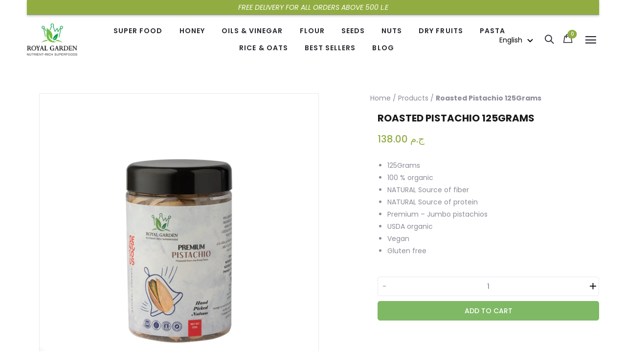

--- FILE ---
content_type: text/css
request_url: https://royalgardeneg.com/cdn/shop/t/22/assets/cs-oars.styles.css?v=48090418904510711831768999951
body_size: 38843
content:
*,*:before,*:after{box-sizing:border-box}body,input,textarea,button,select{-webkit-text-size-adjust:100%}body:focus,input:focus,textarea:focus,button:focus,select:focus{outline:none}body{margin:0}body svg:not(:root){overflow:hidden}article,aside,details,figcaption,figure,footer,header,hgroup,main,menu,nav,section,summary{display:block}select{padding-top:0;padding-bottom:0}select:focus{outline:none!important}a{background-color:transparent}b,strong{font-weight:700}em{font-style:normal}small{font-size:80%}sub,sup{font-size:75%;line-height:0;position:relative;vertical-align:baseline}sup{top:-.5em}sub{bottom:-.25em}img{max-width:100%;border:0}form{margin:0}button{cursor:pointer}button,input,optgroup,select,textarea{color:inherit;font:inherit;margin:0}button[disabled],html input[disabled]{cursor:default}button::-moz-focus-inner,[type=button]::-moz-focus-inner,[type=reset]::-moz-focus-inner,[type=submit]::-moz-focus-inner{border-style:none;padding:0}button:-moz-focusring,[type=button]:-moz-focusring,[type=reset]:-moz-focusring,[type=submit]:-moz-focusring{outline:1px dotted ButtonText}input[type=submit]{cursor:pointer}legend{border:0;padding:0}a{text-decoration:none}a,button,[role=button],input,label,select,textarea{-ms-touch-action:manipulation;touch-action:manipulation}blockquote{font-size:em(18px);font-style:normal;text-align:center;padding:0 30px;margin:0}blockquote cite{display:block;font-size:.85em;font-weight:400}blockquote cite:before{content:"\2014  "}code,pre{font-size:1em}pre{overflow:auto}input:focus{outline:none}ul,ol{padding:0;margin-left:20px}ol{list-style:decimal}table{width:100%;border-collapse:collapse;border-spacing:0;margin-bottom:0}textarea{min-height:90px}optgroup{font-weight:700}select::-ms-expand{display:none}@font-face{font-family:streamster;src:url(//royalgardeneg.com/cdn/shop/t/22/assets/streamster.ttf?v=137013783830871241341629385236) format("truetype");font-weight:400;font-style:normal}h1{font-size:70px}h2{font-size:40px}h3{font-size:30px}h4{font-size:24px}h5{font-size:18px}h6{font-size:16px}.hero{font-size:130px}._btn{border-style:solid;text-decoration:none;text-align:center;vertical-align:middle;cursor:pointer;text-transform:uppercase;white-space:normal;padding-top:0!important;padding-bottom:0!important;padding-left:16px;padding-right:16px;letter-spacing:normal;transition:all .5s ease;-ms-user-select:none;-webkit-user-select:none;user-select:none;-webkit-appearance:none;appearance:none;display:inline-block;*display: inline;zoom:1;font-smooth:always;-ms-font-smoothing:antialiased;-webkit-font-smoothing:antialiased;font-smoothing:antialiased;-moz-osx-font-smoothing:grayscale;letter-spacing:none;width:auto;border-radius:5px;font-family:Poppins;color:#fff;border-color:#91ad41;background-color:#91ad41}._btn[disabled]{cursor:default;opacity:.5;filter:alpha(opacity=50);-ms-filter:"progid:DXImageTransform.Microsoft.Alpha(Opacity=$var2)";color:#fff;border-color:#91ad41;background-color:#91ad41}._btn[disabled] *{color:currentcolor}._btn.active,._btn:active{box-shadow:none}._btn:focus{outline:none!important;box-shadow:none!important}._btn .lnr,._btn .fa,._btn span{color:currentColor}._btn svg{fill:currentColor}._btn *{color:currentcolor}._btn:hover{color:#8d8d99;border-color:#8d8d99;background-color:#fff}._btn:hover *{color:currentcolor}.btn_small{font-size:12px;border-width:1px;height:30px;line-height:28px;padding:0 15px;font-weight:500}.btn_medium{font-size:14px;border-width:1px;height:40px;line-height:38px;padding:0 16px;font-weight:500}.btn_large{font-size:14px;padding:0 16px;font-weight:500;border-width:1px;height:50px;line-height:48px}.btn_icon{position:relative}.btn_icon .cs-icon{margin-right:5px}.btn_icon.btn_large{padding-left:56px}.btn_icon.btn_large .cs-icon{margin-right:0;position:absolute;top:50%;font-size:30px;left:16px;margin-top:-15px}.btn_icon.btn_medium{padding-left:46px}.btn_icon.btn_medium .cs-icon{margin-right:0;position:absolute;top:50%;font-size:20px;left:16px;margin-top:-10px}.btn_icon.btn_medium .icon-menu{font-size:15px;margin-top:-7.5px}.btn_icon.btn_small{padding-left:36px}.btn_icon.btn_small .cs-icon{margin-right:0;position:absolute;top:50%;font-size:15px;left:16px;margin-top:-7.5px}.btn_icon.btn_small .icon-menu{font-size:11px;margin-top:-5.5px}.owl-controls .owl-prev,.owl-controls .owl-next{border-width:0;cursor:pointer;position:absolute;top:50%;font-size:0;width:32px;text-align:center;border-style:solid;background-image:none!important;border-radius:0%;transform:translateY(-50%);border-width:1px;height:32px;line-height:30px;color:#9494a1;border-color:#f5f6fb;background-color:#fff}.owl-controls .owl-prev *,.owl-controls .owl-next *{color:currentcolor}@media (min-width: 1200px){.owl-controls .owl-prev,.owl-controls .owl-next{transition:all .5s ease}}.owl-controls .owl-prev:before,.owl-controls .owl-next:before{font-family:cs-icon!important;speak:none;font-style:normal;font-weight:400;font-variant:normal;text-transform:none;line-height:1;-webkit-font-smoothing:antialiased;-moz-osx-font-smoothing:grayscale;font-size:14px;border-width:1px;height:32px;line-height:30px}.owl-controls .owl-prev:focus,.owl-controls .owl-prev:hover,.owl-controls .owl-next:focus,.owl-controls .owl-next:hover{color:#fff;border-color:#91ad41;background-color:#91ad41}.owl-controls .owl-prev:focus *,.owl-controls .owl-prev:hover *,.owl-controls .owl-next:focus *,.owl-controls .owl-next:hover *{color:currentcolor}.owl-controls .owl-next{right:15px}.owl-controls .owl-next:before{content:"\e915"}.owl-controls .owl-prev{left:15px}.owl-controls .owl-prev:before{content:"\e914"}.owl-carousel .owl-stage-outer{overflow:hidden}.product-label{position:absolute;top:10px;right:15px}.product-label .label-element{position:relative;padding-left:10px;padding-right:10px;border-style:solid;border-width:0px;width:auto;height:20px;border-radius:10px;font-family:Poppins;font-weight:500;text-transform:uppercase;margin-top:5px;transition:all .5s ease;box-shadow:0 1px 2px #0003}.product-label .label-element:before{content:"";left:auto;top:0;position:absolute}.product-label .label-element:hover{box-shadow:0 1px 2px #00000080}.product-label .label-element>span{font-family:Poppins;display:block;font-size:11px;border-width:0px;height:20px;line-height:20px}.product-label .label-element.deal-label{color:#fff;border-color:#b90000;background-color:#b90000}.product-label .label-element.deal-label *{color:currentcolor}.product-label .label-element.new-label{color:#fff;border-color:#f48086;background-color:#f48086}.product-label .label-element.new-label *{color:currentcolor}.product-label .label-element.hotting-label{color:#fff;border-color:#e3b375;background-color:#e3b375}.product-label .label-element.hotting-label *{color:currentcolor}.product-label .label-element.best-label{color:#fff;border-color:#f2525c;background-color:#f2525c}.product-label .label-element.best-label *{color:currentcolor}@media only screen and (max-width: 425px){.product-label{display:none;top:3px}}body *,html *{font-smooth:always;-ms-font-smoothing:antialiased;-webkit-font-smoothing:antialiased;font-smoothing:antialiased;-moz-osx-font-smoothing:grayscale}body,html{background-color:#fff}body{font-family:Poppins;color:#8b8b99;font-size:14px}body input,body textarea,body select,body buttuon{font-size:14px;color:#8b8b99;border:1px solid #e7e9f3;background-color:#fff;line-height:1.5;max-width:100%;border-radius:0;box-shadow:none}body input:focus,body textarea:focus,body select:focus,body buttuon:focus{border-color:darken(#e7e9f3,10%)}body input:focus::-webkit-input-placeholder,body textarea:focus::-webkit-input-placeholder,body select:focus::-webkit-input-placeholder,body buttuon:focus::-webkit-input-placeholder{color:transparent}body input:focus::-moz-placeholder,body textarea:focus::-moz-placeholder,body select:focus::-moz-placeholder,body buttuon:focus::-moz-placeholder{color:transparent}body input:focus:-ms-input-placeholder,body textarea:focus:-ms-input-placeholder,body select:focus:-ms-input-placeholder,body buttuon:focus:-ms-input-placeholder{color:transparent}body input:focus::-ms-input-placeholder,body textarea:focus::-ms-input-placeholder,body select:focus::-ms-input-placeholder,body buttuon:focus::-ms-input-placeholder{color:transparent}body input[disabled],body textarea[disabled],body select[disabled],body buttuon[disabled]{cursor:default;background-color:#f4f4f4;border-color:#f4f4f4}body textarea{overflow:auto;-webkit-appearance:none;appearance:none}body p{margin:0 0 19.44444px}body input[type=search],body input[type=number],body input[type=email],body input[type=password]{-webkit-appearance:none;appearance:none}body ::-webkit-input-placeholder{color:#8b8b99}body ::-moz-placeholder{color:#8b8b99}body :-ms-input-placeholder{color:#8b8b99}body ::-ms-input-placeholder{color:#8b8b99}body a{color:#8b8b99}body a:focus,body a:hover{color:#8b8b99;text-decoration:none;outline:none}h1,h2,h3,h4,h5,h6{margin:0 0 17.5px;line-height:1.2;overflow-wrap:break-word;word-wrap:break-word}.dropdown-menu{font-size:14px;border-radius:0;box-shadow:none;border-width:0}input,textarea{padding:5px 15px;box-shadow:none!important;-webkit-appearance:none;appearance:none}@media only screen and (max-width: 767px){select{background-image:url(//royalgardeneg.com/cdn/shop/t/22/assets/ico-select.svg?v=17433327424025068621629385264);background-repeat:no-repeat;background-position:98% center;-webkit-appearance:none;appearance:none}}@media (max-width: 1200px){.row{margin-left:0;margin-right:0}}#tags-load,#wishlist_remove-load,.wishlist-loading,#loader-div{position:fixed;left:0;right:0;top:0;bottom:0;z-index:9999;text-align:center;background-color:#fff;opacity:.7;display:-ms-flexbox;display:flex;width:100%;-ms-flex-align:center;-moz-align-items:center;-ms-align-items:center;-o-align-items:center;align-items:center;-ms-justify-content:center;-ms-flex-pack:center;justify-content:center}#tags-load i,#wishlist_remove-load i,.wishlist-loading i,#loader-div i{color:#e3b375;margin-top:50vh}#tags-load,.loading,.ajax-cart-loading{text-align:center;height:100%}#tags-load .fa,.loading .fa,.ajax-cart-loading .fa{margin-top:30%;color:#e3b375}@keyframes moverAround{0%,to{transform:none}50%{transform:matrix(.1,1,-1,.1,0,0)}}@keyframes shine{to{left:125%}}@keyframes round2{0%,to,25%{opacity:1;filter:alpha(opacity=100);-ms-filter:"progid:DXImageTransform.Microsoft.Alpha(Opacity=$var2)";transform:translate(0)}50%{opacity:0;filter:alpha(opacity=0);-ms-filter:"progid:DXImageTransform.Microsoft.Alpha(Opacity=$var2)";transform:translate(-50%)}75%{opacity:0;filter:alpha(opacity=0);-ms-filter:"progid:DXImageTransform.Microsoft.Alpha(Opacity=$var2)";transform:translate(50%)}}@keyframes round3{0%,75%{opacity:1;filter:alpha(opacity=100);-ms-filter:"progid:DXImageTransform.Microsoft.Alpha(Opacity=$var2)";transform:translate(0)}25%{opacity:0;filter:alpha(opacity=0);-ms-filter:"progid:DXImageTransform.Microsoft.Alpha(Opacity=$var2)";transform:translate(-50%)}50%{opacity:0;filter:alpha(opacity=0);-ms-filter:"progid:DXImageTransform.Microsoft.Alpha(Opacity=$var2)";transform:translate(50%)}}@keyframes menumove{0%{transform:translate(-20px);opacity:0;filter:alpha(opacity=0);-ms-filter:"progid:DXImageTransform.Microsoft.Alpha(Opacity=$var2)"}fo{transform:translate(0);opacity:1;filter:alpha(opacity=100);-ms-filter:"progid:DXImageTransform.Microsoft.Alpha(Opacity=$var2)"}}.col-5{width:20%;position:relative;min-height:1px;padding-right:15px;padding-left:15px;float:left}.sub-dropdown{position:absolute;left:0;top:100%;width:100%;height:35px}.navigation-links-left{background-color:#fff;width:100%;margin:0;padding:8px 5px 0 8px}.navigation-links-left>li{list-style:none;padding:4.3px 0}.navigation-links-left>li>a{padding-left:22px;position:relative}.navigation-links-left>li>a img{position:absolute;left:0;top:0;max-width:22px}.navigation-links-left>li>a span{color:#27272f;font-size:15px;margin-left:10px}.navigation-links-left>li>a:hover span{text-decoration:underline}.navigation-links-left>li>a:hover *{color:#91ad41}@media only screen and (max-width: 991px){.navigation-links-left{padding-left:0}}.navigation-links-left .dropdown-menu{position:absolute;top:0;left:100%;padding:10px 15px;margin:0 0 0 5px;background-color:#fff;box-shadow:0 2px 4px #0003}.navigation-links-left .dropdown-menu>li{padding:5px 0}.navigation-links-left .dropdown-menu>li>a{padding:0;background-color:transparent!important;color:#27272f}.navigation-links-left .dropdown-menu>li>a:hover{color:#91ad41}.navigation-links-left .dropdown-menu>.active>a,.navigation-links-left .dropdown-menu>.active>a:focus,.navigation-links-left .dropdown-menu>.active>a:hover{color:#91ad41}.navigation-links-left .leftmenu-container.dropdown-menu{background-repeat:no-repeat;background-position:right bottom;width:540px!important}.navigation-links-left .leftmenu-container.dropdown-menu ul{margin:0}.navigation-links-left .leftmenu-container.dropdown-menu ul li{list-style:none}.navigation-links-left .sub-leftmenu-menu{display:-ms-flexbox;display:flex;width:100%;-ms-flex-wrap:wrap;flex-wrap:wrap;-ms-justify-content:center;-ms-flex-pack:center;justify-content:center;padding-bottom:50%}.navigation-links-left .sub-leftmenu-menu>li{width:50%;padding-left:15px;padding-right:15px}.navigation-links-left .sub-leftmenu-menu>li .leftmenu-links{margin-top:15px;margin-bottom:15px}.navigation-links-left .sub-leftmenu-menu ul>li{padding:5px 0}.navigation-links-left .sub-leftmenu-menu .list-title{color:#27272f;border-bottom:1px solid #e5e6ec;font-weight:700;padding:0 0 10px;margin-bottom:5px}.navigation-links-left .sub-leftmenu-menu a{color:#27272f}.navigation-links-left .sub-leftmenu-menu a:hover{color:#91ad41}.navigation-links-left .sub-dropdown{display:block;height:30px;position:absolute;left:100%;width:15px;top:0}.navigation-links-left .dropdown-menu{display:block!important;visibility:hidden}.navigation-links-left>li:not(:hover):not(:focus){overflow:hidden}.navigation-links-left>li:hover>.dropdown-menu,.navigation-links-left>li:focus>.dropdown-menu{transition:all .5s ease;visibility:visible;animation:menumove .3s linear 1}.navigation-links-left>li>a{display:block}.navigation-links-left>li>a .cs-icon{position:absolute;top:50%;right:0;transform:translateY(-50%)}.search-results{border-width:0;width:100%;box-shadow:none;padding-left:30px!important;padding-right:30px!important;border-radius:0!important;border-top-width:0!important;display:none}.search-results .search-title{display:block;padding:30px 0 0 10px;text-align:left;font-size:14px}.search-results .title{transition:all .5s ease;color:#8b8b99;padding:0;margin-top:20px;width:auto!important;white-space:normal!important;text-align:center!important;opacity:0;filter:alpha(opacity=0);-ms-filter:"progid:DXImageTransform.Microsoft.Alpha(Opacity=$var2)"}.search-results .thumbnail{position:relative;display:block;width:100%!important;height:auto!important;border-width:0;margin:0!important;border-radius:0}.search-results .thumbnail:before{transition:all .5s ease;content:"";position:absolute;top:0;left:0;right:0;bottom:0;background-color:#0000}.search-results ._btn{font-size:14px;padding:0 16px;font-weight:500;border-width:1px;height:50px;line-height:48px;border-radius:5px;display:block;max-width:210px;float:none;margin:30px auto}.search-results .search-slider{padding-left:0;padding-right:0;margin-top:30px;padding-bottom:30px}.search-results .search-slider .owl-prev{left:-40px}.search-results .search-slider .owl-next{right:-40px}.search-results .search-slider .slider-item{*zoom: 1;padding-left:10px;padding-right:10px}.search-results .search-slider .slider-item:after{content:"";display:table;clear:both}.search-results .search-slider .slider-item>a{display:block}.search-results .search-slider .slider-item:hover .thumbnail:before{background-color:#00000080}.search-results .search-slider .slider-item:hover .title{color:#27272f;opacity:1;filter:alpha(opacity=100);-ms-filter:"progid:DXImageTransform.Microsoft.Alpha(Opacity=$var2)"}@media only screen and (max-width: 425px){.search-results ._btn{font-size:14px;border-width:1px;height:40px;line-height:38px;padding:0 16px;font-weight:500;margin-top:15px}.search-results .search-title,.search-results .title{font-size:12px}.search-results .search-title{padding:20px 0}.search-results .title{margin-top:18px}.search-results .search-slider{margin-top:20px;padding-bottom:20px}}.m_map{width:100%;min-height:520px;float:left;overflow:hidden}.m_map>div{left:0!important;right:0;top:0!important;bottom:0;width:auto!important;height:auto!important;overflow:hidden}@media (max-width: 1199px){.m_map{min-height:350px}}@media (max-width: 767px){.m_map{min-height:180px}}.m_search .cs-icon{color:#27272f;font-weight:500;font-size:30px}.m_search>.search-dropdown{font-size:0;display:inline-block;*display: inline;zoom:1;position:relative}.m_search .m_dropdown-search{left:0;right:0;border-width:0;padding:25px 40px}.m_search .m_dropdown-search form.search{position:relative;height:50px;padding-right:60px;border-radius:3px;border:1px solid #e7e9f3;background-color:#fff}.m_search .m_dropdown-search form.search .search_box{padding:0 20px;width:100%;height:100%;color:#8b8b99;border-width:0;line-height:48px;background-color:transparent;font-size:14px}.m_search .m_dropdown-search form.search .search-submit{position:absolute;top:1px;right:1px;bottom:1px;padding:0;margin-top:-1px;margin-bottom:-1px;width:50px;background-color:#fff;border-color:#fff;border-radius:0 3px 3px 0;border-width:0}.m_search .m_dropdown-search form.search .search-submit:focus{outline:none}.m_search .m_dropdown-search form.search .search-submit *{font-size:15px;color:#000;line-height:48px;font-weight:700}.m_search .m_dropdown-search form.search .search-submit .cs-icon.icon-search:before{color:#000}.m_search .m_dropdown-search form.search .search-clear{font-size:14px;position:absolute;top:50%;right:75px;margin-top:-7px;color:#8b8b99;font-weight:700}.m_search .m_dropdown-search ::-webkit-input-placeholder{color:#8b8b99;font-size:14px;font-weight:500}.m_search .m_dropdown-search ::-moz-placeholder{color:#8b8b99;font-size:14px;font-weight:500}.m_search .m_dropdown-search :-ms-input-placeholder{color:#8b8b99;font-size:14px;font-weight:500}.m_search .m_dropdown-search ::-ms-input-placeholder{color:#8b8b99;font-size:14px;font-weight:500}.m_search .m_dropdown-search ::-webkit-input-placeholder{color:#1a1a1a}.m_search .m_dropdown-search ::-moz-placeholder{color:#1a1a1a}.m_search .m_dropdown-search :-ms-input-placeholder{color:#1a1a1a}.m_search .m_dropdown-search ::-ms-input-placeholder{color:#1a1a1a}@media only screen and (max-height: 425px){.m_search .m_dropdown-search{max-height:80vh;overflow-y:auto;overflow-x:hidden}}@media only screen and (max-width: 540px){.m_search .m_dropdown-search{padding:15px!important}}.m_search .search-results{width:100%}@media only screen and (max-width: 991px){.m_search{position:static!important}.m_search .m_dropdown-search{left:0;margin-top:0;padding-left:20px;padding-right:20px;border:1px solid #e7e9f3}.m_search .m_dropdown-search form.search{position:relative;height:50px;padding-right:60px;border-radius:3px;border:1px solid #e7e9f3;background-color:#fff}.m_search .m_dropdown-search form.search .search_box{padding:0 20px;width:100%;height:100%;color:#8b8b99;border-width:0;line-height:48px;background-color:transparent;font-size:14px}.m_search .m_dropdown-search form.search .search-submit{position:absolute;top:1px;right:1px;bottom:1px;padding:0;margin-top:-1px;margin-bottom:-1px;width:50px;background-color:#fff;border-color:#fff;border-radius:0 3px 3px 0;border-width:0}.m_search .m_dropdown-search form.search .search-submit:focus{outline:none}.m_search .m_dropdown-search form.search .search-submit *{font-size:15px;color:#000;line-height:48px;font-weight:700}.m_search .m_dropdown-search form.search .search-submit .cs-icon.icon-search:before{color:#000}.m_search .m_dropdown-search form.search .search-clear{font-size:14px;position:absolute;top:50%;right:75px;margin-top:-7px;color:#8b8b99;font-weight:700}.m_search .m_dropdown-search ::-webkit-input-placeholder{color:#8b8b99;font-size:14px;font-weight:500}.m_search .m_dropdown-search ::-moz-placeholder{color:#8b8b99;font-size:14px;font-weight:500}.m_search .m_dropdown-search :-ms-input-placeholder{color:#8b8b99;font-size:14px;font-weight:500}.m_search .m_dropdown-search ::-ms-input-placeholder{color:#8b8b99;font-size:14px;font-weight:500}.m_search .m_dropdown-search form.search .search-submit .cs-icon.icon-search:before{color:#8b8b99}.m_search .search-results{display:none!important}}@media only screen and (min-width: 426px){.m_search:hover .cs-icon{color:#91ad41}}#lightbox-search{padding-right:0!important;display:-ms-flexbox!important;display:flex!important;display:-ms-flexbox;display:flex;width:100%;-ms-flex-align:center;-moz-align-items:center;-ms-align-items:center;-o-align-items:center;align-items:center;-ms-justify-content:center;-ms-flex-pack:center;justify-content:center;max-height:100vh}#lightbox-search:not(.in){z-index:-1}#lightbox-search .modal-dialog{margin:auto;width:100%;max-width:980px}#lightbox-search .modal-dialog .modal-content{margin:0 auto;border-width:0;border-radius:0;background-color:transparent;box-shadow:none;text-align:center;height:100vh}#lightbox-search .modal-dialog .modal-content>div{width:100%;margin:0 auto}#lightbox-search .modal-dialog .modal-content .modal-header{margin-bottom:13px;border-width:0}#lightbox-search .modal-dialog .modal-content .modal-header .modal-title{display:none}#lightbox-search .modal-dialog .modal-content .modal-header .close{opacity:1;filter:alpha(opacity=100);-ms-filter:"progid:DXImageTransform.Microsoft.Alpha(Opacity=$var2)";-moz-text-shadow:none;-webkit-text-shadow:none;text-shadow:none;float:none}#lightbox-search .modal-dialog .modal-content .modal-header .close .cs-icon{font-size:35px;color:#fff;font-weight:400;padding:0;border-radius:50%;border:3px solid #fff;width:72px;height:72px;line-height:66px;display:inline-block;*display: inline;zoom:1}#lightbox-search .modal-dialog .modal-content .modal-header .close:focus{outline:none}#lightbox-search .modal-dialog .modal-content .modal-body{background-color:#fff;box-shadow:0 0 10px #0003;padding:30px;max-height:calc(100vh - 100px);overflow-y:auto}@media only screen and (max-width: 767px){#lightbox-search .modal-header{padding:0;margin-top:13px}#lightbox-search .modal-content .modal-header .close .cs-icon{font-size:12px!important;border-width:2px!important;width:32px!important;height:32px!important;line-height:28px!important}}#lightbox-search form.search{position:relative;height:50px;padding-right:60px;border-radius:3px;border:1px solid #e7e9f3;background-color:#fff}#lightbox-search form.search .search_box{padding:0 20px;width:100%;height:100%;color:#8b8b99;border-width:0;line-height:48px;background-color:transparent;font-size:14px}#lightbox-search form.search .search-submit{position:absolute;top:1px;right:1px;bottom:1px;padding:0;margin-top:-1px;margin-bottom:-1px;width:50px;background-color:#fff;border-color:#fff;border-radius:0 3px 3px 0;border-width:0}#lightbox-search form.search .search-submit:focus{outline:none}#lightbox-search form.search .search-submit *{font-size:15px;color:#000;line-height:48px;font-weight:700}#lightbox-search form.search .search-submit .cs-icon.icon-search:before{color:#000}#lightbox-search form.search .search-clear{font-size:14px;position:absolute;top:50%;right:75px;margin-top:-7px;color:#8b8b99;font-weight:700}#lightbox-search ::-webkit-input-placeholder{color:#8b8b99;font-size:14px;font-weight:500}#lightbox-search ::-moz-placeholder{color:#8b8b99;font-size:14px;font-weight:500}#lightbox-search :-ms-input-placeholder{color:#8b8b99;font-size:14px;font-weight:500}#lightbox-search ::-ms-input-placeholder{color:#8b8b99;font-size:14px;font-weight:500}#lightbox-search .search-results{width:100%;position:relative!important;box-shadow:none;border-width:0;padding:0!important}#lightbox-search .search-results .search-slider{display:-ms-flexbox;display:flex;width:100%;-ms-flex-wrap:wrap;flex-wrap:wrap;width:auto;margin-left:-10px;margin-right:-10px}#lightbox-search .search-results .search-slider .slider-item{width:33.33333%;position:relative}#lightbox-search .search-results .search-slider .slider-item a,#lightbox-search .search-results .thumbnail{display:block}#lightbox-search .search-results .title{padding-left:0!important;position:absolute;top:50%;left:50%;transform:translate(-50%,-50%);margin-top:0;color:#fff}#lightbox .modal-dialog{margin:150px auto}#lightbox .modal-body{padding:10px}#lightbox .modal-content{display:inline-block;text-align:center}#lightbox .close{opacity:1;padding:2.5px 8px;border-radius:0;color:#fff;background-color:#191919;border:2px solid white;position:absolute;top:-13px;right:-38px;z-index:1032}#lightbox .close:focus{outline:none}#lightbox .close:hover{color:#191919;background-color:#fff}.nav-tabs{border-bottom:none;margin:0 0 40px}.nav-tabs li{list-style:none}.nav-tabs>li{margin-right:50px}.nav-tabs>li:last-child{margin-right:0}.nav-tabs>li>a{font-size:14px;color:#8b8b99;text-transform:uppercase;border-width:0;font-weight:800;padding:0;margin:0}.nav-tabs>li>a:focus,.nav-tabs>li>a:hover,.nav-tabs>li.active>a,.nav-tabs>li.active>a:focus,.nav-tabs>li.active>a:hover{color:#27272f;background-color:transparent;border-width:0}.spr-starrating .spr-icon,.spr-starratings .spr-icon,.spr-badge-starrating .spr-icon{color:#fbce1d;font-size:11px!important;margin:0 1px}.spr-starrating .spr-icon.spr-icon-star-empty,.spr-starratings .spr-icon.spr-icon-star-empty,.spr-badge-starrating .spr-icon.spr-icon-star-empty{opacity:1;filter:alpha(opacity=100);-ms-filter:"progid:DXImageTransform.Microsoft.Alpha(Opacity=$var2)"}.product{margin-bottom:60px;overflow:hidden;box-sizing:border-box;position:relative;border-style:solid;border-width:1px;border-color:#e7e9f380;text-align:center;background-color:#e7e9f380;transition:all .5s ease}.product ul{margin:0}.product ul li{list-style:none}.product .rating-star{margin-bottom:10px}.product .rating-star .spr-badge-starrating{margin:0}.product .rating-star .spr-badge-caption{display:none!important}.product .product-price{background-color:transparent}.product .product-price .price,.product .product-price .price_sale,.product .product-price .price_compare{font-family:Poppins}.product .product-price .price,.product .product-price .price_sale{color:#91ad41;font-size:16px;font-weight:500}.product .product-price .price_compare{color:#8b8b99;margin-left:5px;font-size:15px;font-weight:500;vertical-align:top}.product .product-title{margin-bottom:10px;margin-top:0}.product .product-title a{display:inline-block;*display: inline;zoom:1;transition:all .5s ease;line-height:1.5em;text-transform:capitalize;font-weight:600;font-size:14px;color:#27272f;font-family:Poppins}.product .product-title a:hover,.product .product-title a:focus{color:#91ad41}.product .hover-mask{display:-ms-flexbox;display:flex;width:100%;-ms-flex-wrap:nowrap;flex-wrap:nowrap;-ms-justify-content:center;-ms-flex-pack:center;justify-content:center;width:auto;position:absolute;z-index:1;top:0;left:50%;right:auto;bottom:auto;text-align:center;background-color:#fff;border-radius:30px;padding-left:5px;padding-right:5px;border:1px solid rgba(231,233,243,.5);box-shadow:0 12px 16px #0000001f;transform:translate(-50%,-50%);opacity:0;filter:alpha(opacity=0);-ms-filter:"progid:DXImageTransform.Microsoft.Alpha(Opacity=$var2)";transition:all .5s ease}.product .hover-mask .tooltip{white-space:nowrap}@media only screen and (max-width: 767px){.product .hover-mask{opacity:1;filter:alpha(opacity=100);-ms-filter:"progid:DXImageTransform.Microsoft.Alpha(Opacity=$var2)"}}.product .row-right{transition:all .5s ease;text-align:center;padding:25px 15px;position:relative}.product .row-left{overflow:hidden;font-size:0;position:relative;text-align:center}.product .row-left>a{display:inline-block;*display: inline;zoom:1;font-size:0;text-align:center;position:relative}.product .row-left>a img.rotation{position:absolute;top:0;left:0}.product .quickview-wishlist-wrapper{display:-ms-flexbox;display:flex;width:100%;-ms-flex-wrap:nowrap;flex-wrap:nowrap;-ms-justify-content:center;-ms-flex-pack:center;justify-content:center;width:auto}.product .quickview-wishlist-wrapper li{position:relative}.product .quickview-wishlist-wrapper li:before{content:"";width:2px;height:15px;position:absolute;left:0;top:50%;transform:translateY(-50%);background-color:#e7e9f366}.product .wishlist a,.product .effect-ajax-cart button,.product .quickview a{background-color:transparent;border-width:0;-webkit-appearance:none;appearance:none;padding:0 15px;display:block;cursor:pointer}.product .wishlist a .cs-icon,.product .effect-ajax-cart button .cs-icon,.product .quickview a .cs-icon{display:block;height:30px;line-height:30px}.product .wishlist a .cs-icon:before,.product .effect-ajax-cart button .cs-icon:before,.product .quickview a .cs-icon:before{font-size:19px;font-weight:500}.product .wishlist a .cs-icon.icon-search:before,.product .effect-ajax-cart button .cs-icon.icon-search:before,.product .quickview a .cs-icon.icon-search:before{font-size:15px}.product .wishlist a .cs-icon.icon-heart:before,.product .effect-ajax-cart button .cs-icon.icon-heart:before,.product .quickview a .cs-icon.icon-heart:before{font-size:14px}.product .wishlist a .cs-icon.icon-cs-cart:before,.product .effect-ajax-cart button .cs-icon.icon-cs-cart:before,.product .quickview a .cs-icon.icon-cs-cart:before{font-size:15px}.product .wishlist a,.product .effect-ajax-cart button,.product .quickview a{padding-left:10px;padding-right:10px}.product .wishlist a:hover,.product .effect-ajax-cart button:hover,.product .quickview a:hover{color:#91ad41}@media only screen and (min-width: 1200px){.product .wishlist a:focus,.product .effect-ajax-cart button:focus,.product .quickview a:focus{color:#91ad41}}.product .wishlist a:hover,.product .wishlist a.wishlist-added,.product .wishlist a.wishlist-added:hover{color:#91ad41}@media only screen and (min-width: 768px){.product .wishlist a:focus,.product .wishlist a.wishlist-added:focus{color:#91ad41}}@media only screen and (min-width: 768px){.product .row-left>a img.rotation,.product .quickview,.product .effect-ajax-cart,.product .wishlist,.product .compare{opacity:0;filter:alpha(opacity=0);-ms-filter:"progid:DXImageTransform.Microsoft.Alpha(Opacity=$var2)";transition:all .5s ease}.product .effect-ajax-cart{transform:translateY(5px)}.product .quickview{transform:translateY(-5px)}.product .wishlist{transform:translateY(10px)}.product .compare{transform:translateY(-10px)}.product .product-wishlist{transform:translate(0);transition:all .5s ease}.product:hover,.product:focus{box-shadow:0 12px 16px #0000001f}.product:hover .row-left>a img.rotation,.product:focus .row-left>a img.rotation{transition-duration:1s;opacity:1;filter:alpha(opacity=100);-ms-filter:"progid:DXImageTransform.Microsoft.Alpha(Opacity=$var2)"}.product:hover .effect-ajax-cart,.product:hover .quickview,.product:hover .wishlist,.product:hover .compare,.product:focus .effect-ajax-cart,.product:focus .quickview,.product:focus .wishlist,.product:focus .compare{transform:translate(0);transform:translateY(0);opacity:1;filter:alpha(opacity=100);-ms-filter:"progid:DXImageTransform.Microsoft.Alpha(Opacity=$var2)"}.product:hover .product-wishlist,.product:focus .product-wishlist{transform:translate(-5px,5px)}.product:hover .hover-mask,.product:focus .hover-mask{opacity:1;filter:alpha(opacity=100);-ms-filter:"progid:DXImageTransform.Microsoft.Alpha(Opacity=$var2)"}}@media only screen and (max-width: 767px){.product .quickview{display:none!important}.product .row-left>a img:nth-child(2){display:none}}@media only screen and (max-width: 540px){.product{margin-bottom:30px}}.errors ul{margin:0}.errors ul li{list-style:none}._alert,body .address-layout .address-content .address-tables .address-items .errors,body .address-layout .address-content .address-new .errors,body .popup-pro-wrapper .ajax-cart-note,body .wishlist-model .modal-body .modal-note,body .compare-model .modal-body .modal-note{width:100%;margin-bottom:30px;max-width:570px;font-size:14px;background-size:auto;background-position:12px center;background-repeat:no-repeat;border-style:solid;border-width:1px;position:relative;line-height:1em;padding:16px 33px 16px 126px}._alert ul,body .address-layout .address-content .address-tables .address-items .errors ul,body .address-layout .address-content .address-new .errors ul,body .popup-pro-wrapper .ajax-cart-note ul,body .wishlist-model .modal-body .modal-note ul,body .compare-model .modal-body .modal-note ul{margin:0}._alert ul li,body .address-layout .address-content .address-tables .address-items .errors ul li,body .address-layout .address-content .address-new .errors ul li,body .popup-pro-wrapper .ajax-cart-note ul li,body .wishlist-model .modal-body .modal-note ul li,body .compare-model .modal-body .modal-note ul li{list-style:none}._alert .close,body .address-layout .address-content .address-tables .address-items .errors .close,body .address-layout .address-content .address-new .errors .close,body .popup-pro-wrapper .ajax-cart-note .close,body .wishlist-model .modal-body .modal-note .close,body .compare-model .modal-body .modal-note .close{position:absolute;top:50%;right:17px;font-size:16px;margin-top:-8px;font-weight:700;-moz-text-shadow:none;-webkit-text-shadow:none;text-shadow:none;opacity:1;filter:alpha(opacity=100);-ms-filter:"progid:DXImageTransform.Microsoft.Alpha(Opacity=$var2)"}._alert .close:hover,body .address-layout .address-content .address-tables .address-items .errors .close:hover,body .address-layout .address-content .address-new .errors .close:hover,body .popup-pro-wrapper .ajax-cart-note .close:hover,body .wishlist-model .modal-body .modal-note .close:hover,body .compare-model .modal-body .modal-note .close:hover{opacity:.7;filter:alpha(opacity=70);-ms-filter:"progid:DXImageTransform.Microsoft.Alpha(Opacity=$var2)"}._alert.alert_success,body .address-layout .address-content .address-tables .address-items .alert_success.errors,body .address-layout .address-content .address-new .alert_success.errors,body .popup-pro-wrapper .alert_success.ajax-cart-note,body .wishlist-model .modal-body .alert_success.modal-note,body .compare-model .modal-body .alert_success.modal-note{color:#42859a;border-color:#59bad9;background-color:#8ed7ee;background-image:url(//royalgardeneg.com/cdn/shop/t/22/assets/bg_alert_success_icon.png?v=18233566973979339321629385181)}._alert.alert_success *,body .address-layout .address-content .address-tables .address-items .alert_success.errors *,body .address-layout .address-content .address-new .alert_success.errors *,body .popup-pro-wrapper .alert_success.ajax-cart-note *,body .wishlist-model .modal-body .alert_success.modal-note *,body .compare-model .modal-body .alert_success.modal-note *{color:currentcolor}._alert.alert_cross,body .address-layout .address-content .address-tables .address-items .alert_cross.errors,body .address-layout .address-content .address-new .alert_cross.errors,body .popup-pro-wrapper .alert_cross.ajax-cart-note,body .wishlist-model .modal-body .alert_cross.modal-note,body .compare-model .modal-body .alert_cross.modal-note{color:#cd953d;border-color:#e8a945;background-color:#faf0b5;background-image:url(//royalgardeneg.com/cdn/shop/t/22/assets/bg_alert_notice_icon.png?v=107036935839930668051629385180)}._alert.alert_cross *,body .address-layout .address-content .address-tables .address-items .alert_cross.errors *,body .address-layout .address-content .address-new .alert_cross.errors *,body .popup-pro-wrapper .alert_cross.ajax-cart-note *,body .wishlist-model .modal-body .alert_cross.modal-note *,body .compare-model .modal-body .alert_cross.modal-note *{color:currentcolor}._alert.alert_fail,body .address-layout .address-content .address-tables .address-items .errors,body .address-layout .address-content .address-new .errors,body .popup-pro-wrapper .alert_fail.ajax-cart-note,body .wishlist-model .modal-body .alert_fail.modal-note,body .compare-model .modal-body .alert_fail.modal-note{color:#bf5001;border-color:#d95d05;background-color:#ffa06a;background-image:url(//royalgardeneg.com/cdn/shop/t/22/assets/bg_alert_failure_icon.png?v=78985220334104472211629385180)}._alert.alert_fail *,body .address-layout .address-content .address-tables .address-items .errors *,body .address-layout .address-content .address-new .errors *,body .popup-pro-wrapper .alert_fail.ajax-cart-note *,body .wishlist-model .modal-body .alert_fail.modal-note *,body .compare-model .modal-body .alert_fail.modal-note *{color:currentcolor}._alert.aler_addtocart,body .address-layout .address-content .address-tables .address-items .aler_addtocart.errors,body .address-layout .address-content .address-tables .address-items .popup-pro-wrapper .errors.ajax-cart-note,body .popup-pro-wrapper .address-layout .address-content .address-tables .address-items .errors.ajax-cart-note,body .address-layout .address-content .address-tables .address-items .wishlist-model .modal-body .errors.modal-note,body .wishlist-model .modal-body .address-layout .address-content .address-tables .address-items .errors.modal-note,body .address-layout .address-content .address-tables .address-items .compare-model .modal-body .errors.modal-note,body .compare-model .modal-body .address-layout .address-content .address-tables .address-items .errors.modal-note,body .address-layout .address-content .address-new .aler_addtocart.errors,body .address-layout .address-content .address-new .popup-pro-wrapper .errors.ajax-cart-note,body .popup-pro-wrapper .address-layout .address-content .address-new .errors.ajax-cart-note,body .address-layout .address-content .address-new .wishlist-model .modal-body .errors.modal-note,body .wishlist-model .modal-body .address-layout .address-content .address-new .errors.modal-note,body .address-layout .address-content .address-new .compare-model .modal-body .errors.modal-note,body .compare-model .modal-body .address-layout .address-content .address-new .errors.modal-note,body .popup-pro-wrapper .ajax-cart-note,body .wishlist-model .modal-body .modal-note,body .compare-model .modal-body .modal-note{color:#fff;border-color:#46c6f5;background-color:#46c6f5;background-image:url(//royalgardeneg.com/cdn/shop/t/22/assets/bg_addtocart_icon.png?v=21583148987232097091629385179);text-transform:uppercase;border-width:0}._alert.aler_addtocart *,body .address-layout .address-content .address-tables .address-items .aler_addtocart.errors *,body .address-layout .address-content .address-tables .address-items .popup-pro-wrapper .errors.ajax-cart-note *,body .popup-pro-wrapper .address-layout .address-content .address-tables .address-items .errors.ajax-cart-note *,body .address-layout .address-content .address-tables .address-items .wishlist-model .modal-body .errors.modal-note *,body .wishlist-model .modal-body .address-layout .address-content .address-tables .address-items .errors.modal-note *,body .address-layout .address-content .address-tables .address-items .compare-model .modal-body .errors.modal-note *,body .compare-model .modal-body .address-layout .address-content .address-tables .address-items .errors.modal-note *,body .address-layout .address-content .address-new .aler_addtocart.errors *,body .address-layout .address-content .address-new .popup-pro-wrapper .errors.ajax-cart-note *,body .popup-pro-wrapper .address-layout .address-content .address-new .errors.ajax-cart-note *,body .address-layout .address-content .address-new .wishlist-model .modal-body .errors.modal-note *,body .wishlist-model .modal-body .address-layout .address-content .address-new .errors.modal-note *,body .address-layout .address-content .address-new .compare-model .modal-body .errors.modal-note *,body .compare-model .modal-body .address-layout .address-content .address-new .errors.modal-note *,body .popup-pro-wrapper .ajax-cart-note *,body .wishlist-model .modal-body .modal-note *,body .compare-model .modal-body .modal-note *{color:currentcolor}@media only screen and (max-width: 767px){._alert,body .address-layout .address-content .address-tables .address-items .errors,body .address-layout .address-content .address-new .errors,body .popup-pro-wrapper .ajax-cart-note,body .wishlist-model .modal-body .modal-note,body .compare-model .modal-body .modal-note{background-position:5px center;font-size:12px;background-size:60px;padding-left:70px;padding-top:10px;padding-bottom:10px}}.pagination_group{padding-left:0;padding-right:0;margin:90px auto 45px;width:100%}.pagination_group .pagination{display:-ms-flexbox;display:flex;width:100%;-ms-flex-wrap:wrap;flex-wrap:wrap;-ms-justify-content:center;-ms-flex-pack:center;justify-content:center;border-radius:0;-webkit-margin-before:0em;-webkit-margin-after:0em;-webkit-margin-start:0px;-webkit-margin-end:0px;-webkit-padding-start:0px}.pagination_group .pagination li{display:block;margin-left:3px;margin-right:3px}.pagination_group .pagination li:last-child{margin-right:0}.pagination_group .pagination li:first-child{margin-left:0!important}.pagination_group .pagination li a{border-style:solid;border-width:1px;border-color:#f5f6fb;background-color:#f5f6fb;color:#8b8b99;height:30px;line-height:30px;text-transform:uppercase;font-size:14px;font-weight:500;padding:0 12px}.pagination_group .pagination li.prev,.pagination_group .pagination li.next{position:relative}.pagination_group .pagination li.prev a,.pagination_group .pagination li.next a{border-radius:0!important;padding-left:8px;padding-right:8px}.pagination_group .pagination li.prev a .cs-icon,.pagination_group .pagination li.next a .cs-icon{z-index:1;color:#8b8b99}.pagination_group .pagination li.prev a.disabled,.pagination_group .pagination li.next a.disabled{opacity:.5;filter:alpha(opacity=50);-ms-filter:"progid:DXImageTransform.Microsoft.Alpha(Opacity=$var2)";cursor:default}.pagination_group .pagination li.prev:hover a,.pagination_group .pagination li.prev:focus a,.pagination_group .pagination li.next:hover a,.pagination_group .pagination li.next:focus a{border-color:#91ad41;background-color:#91ad41;color:#fff}.pagination_group .pagination li.prev:hover a .cs-icon,.pagination_group .pagination li.prev:focus a .cs-icon,.pagination_group .pagination li.next:hover a .cs-icon,.pagination_group .pagination li.next:focus a .cs-icon{color:#fff}.pagination_group .pagination li:not(.prev):not(.next):hover a,.pagination_group .pagination li:not(.prev):not(.next):focus a{background-color:#91ad41;color:#fff;border-color:#91ad41}.pagination_group .pagination li.active a{background-color:#91ad41;color:#fff;border-color:#91ad41}.pagination_group .pagination li.active a .cs-icon{color:#fff}.pagination_group .pagination>.active>a,.pagination_group .pagination>.active>a:focus,.pagination_group .pagination>.active>a:hover,.pagination_group .pagination>.active>span,.pagination_group .pagination>.active>span:focus,.pagination_group .pagination>.active>span:hover{border-color:#f5f6fb}.submenu-label,.menu-label{position:absolute!important;text-transform:none;font-size:12px;font-weight:700;letter-spacing:.05em;padding:2px 7px;top:auto;bottom:100%;margin-bottom:10px;right:0;display:block;line-height:16px;transform:translate(50%)}.submenu-label:after,.menu-label:after{position:absolute;content:"";display:block;top:100%;left:50%;transform:translate(-50%);border-left:0 solid transparent;border-right:6px solid transparent}@media only screen and (max-width: 767px){.submenu-label,.menu-label{margin-bottom:0}}.submenu-label.label-sale,.menu-label.label-sale{color:#fff!important;background-color:#f48086!important}.submenu-label.label-sale:after,.menu-label.label-sale:after{border-top:6px solid #f48086}.submenu-label.label-hot,.menu-label.label-hot{color:#fff!important;background-color:#f2525c!important}.submenu-label.label-hot:after,.menu-label.label-hot:after{border-top:6px solid #f2525c}body .sub-dropdown{height:32.5px}body header{color:#27272f;background-color:#fff;position:relative;z-index:23;width:100%;*zoom: 1}body header:after{content:"";display:table;clear:both}body header ul{margin:0}body header ul li{list-style:none}body header .container{margin:0 auto;position:relative}@media only screen and (min-width: 1920px){body header .container{width:1770px}}@media only screen and (min-width: 1600px) and (max-width: 1919px){body header .container{width:1540px}}@media only screen and (min-width: 1200px) and (max-width: 1599px){body header .container{width:1170px}}@media only screen and (min-width: 992px) and (max-width: 1199px){body header .container{width:970px}}@media only screen and (min-width: 768px) and (max-width: 991px){body header .container{width:750px}}body .heading-content{display:-ms-flexbox;display:flex;width:100%;-ms-flex-wrap:wrap;flex-wrap:wrap;-ms-flex-align:center;-moz-align-items:center;-ms-align-items:center;-o-align-items:center;align-items:center;-ms-justify-content:center;-ms-flex-pack:center;justify-content:center;margin-bottom:45px;padding-top:160px;padding-bottom:160px;background-image:url(//royalgardeneg.com/cdn/shop/t/22/assets/1920x400.png?v=2493);background-size:cover}body .heading-content .breadcrumb{margin-bottom:0;padding:0;background-color:transparent;display:-ms-flexbox;display:flex;width:100%;-ms-flex-wrap:wrap;flex-wrap:wrap;-ms-justify-content:center;-ms-flex-pack:center;justify-content:center;font-size:24px;font-family:streamster}body .heading-content .breadcrumb *{color:#91ad41}body .heading-content .breadcrumb .arrow-space{width:30px;padding:0;position:relative}body .heading-content .breadcrumb .arrow-space:before{position:absolute;top:0%;left:0;content:"/";width:100%;text-align:center;color:#91ad41}body .heading-content .breadcrumb>span{font-weight:500;text-transform:capitalize}body .heading-content .breadcrumb>span:focus *,body .heading-content .breadcrumb>span:hover *{color:#27272f!important}body .heading-content .breadcrumb strong{text-transform:capitalize;font-weight:500}body .heading-content .page-title{text-align:center;color:#27272f;font-size:36px;font-weight:600;margin-bottom:10px}body .heading-content .page-title *{color:#27272f}body .heading-content.blog-heading{background-image:url(//royalgardeneg.com/cdn/shop/t/22/assets/1920x400.png?v=2493)}body .heading-content.collection-heading{background-image:url(//royalgardeneg.com/cdn/shop/files/bg1_766a1932-f4a7-487a-be3e-7b4def4b6dcf.png?v=1618146601)}@media only screen and (max-width: 1199px){body .heading-content{padding-top:80px;padding-bottom:80px}}@media only screen and (max-width: 991px){body .heading-content{padding-top:50px;padding-bottom:50px}}@media only screen and (max-width: 767px){body .heading-content{padding-top:30px;padding-bottom:30px}}body .currency_group{position:relative}body .currency_group .dropdown-toggle{box-shadow:none!important}body .currency_group .currency{padding:17px 0}body .currency_group ul.currencies{min-width:90px;text-align:center;font-size:13px;border-radius:0;margin-top:5px;box-shadow:0 0 3px #00000026}body .currency_group ul.currencies>li{display:block;margin:0!important}body .currency_group ul.currencies>li a{font-size:14px;color:#8b8b99;font-weight:500;transition:all .5s ease}body .currency_group ul.currencies>li:hover a,body .currency_group ul.currencies>li:focus a,body .currency_group ul.currencies>li.active a{color:#91ad41;background-color:transparent}@media only screen and (max-width: 767px){body .currency_group .currency_code.visible-xs{display:inline-block!important;*display: inline !important;zoom:1}}body .info-header{position:fixed;right:0;top:0;left:0;bottom:0;visibility:hidden;z-index:1001}body .info-header .nav-tabs{color:#27272f;margin-bottom:30px}body .info-header .nav-tabs>li>a{border-bottom:1px solid transparent}body .info-header .nav-tabs>li:hover,body .info-header .nav-tabs>li.active{color:#27272f}body .info-header .nav-tabs>li:hover>a,body .info-header .nav-tabs>li.active>a{border-bottom:1px solid #27272f}body .info-header .account-item-content .form-item{padding:8px 0}body .info-header .account-item-content .form-item *{color:#8b8b99}body .info-header .account-item-content .form-item input.form-control{height:50px;padding:0 15px;font-size:14px;color:#8b8b99;border:1px solid rgba(231,233,243,.5)}body .info-header .account-item-content .form-item input.form-control::-webkit-input-placeholder{font-size:14px;color:#8b8b99}body .info-header .account-item-content .form-item input.form-control::-moz-placeholder{font-size:14px;color:#8b8b99}body .info-header .account-item-content .form-item input.form-control:-ms-input-placeholder{font-size:14px;color:#8b8b99}body .info-header .account-item-content .form-item input.form-control::-ms-input-placeholder{font-size:14px;color:#8b8b99}body .info-header .account-item-content .form-item input.form-control:focus{outline:none!important;box-shadow:none;border-color:#91ad41}body .info-header .account-item-content .form-item.form-password{position:relative}body .info-header .account-item-content .form-item.form-password input.form-control{padding-right:30px}body .info-header .account-item-content .form-item.form-password .cs-icon{position:absolute;top:50%;right:15px;font-size:18px;transform:translateY(-50%)}body .info-header .account-item-content .action_bottom{text-align:left;padding:8px 0}body .info-header .account-item-content .action_bottom ._btn{color:#fff;border-color:#91ad41;background-color:#91ad41;font-size:14px;padding:0 16px;font-weight:500;border-width:1px;height:50px;line-height:48px;width:100%;margin-top:16px}body .info-header .account-item-content .action_bottom ._btn *{color:currentcolor}body .info-header .info-header-wrapper{position:relative;padding:60px 100px;z-index:22;background-color:#fff;height:100vh;width:600px;max-width:100%;float:right;-webkit-overflow-scrolling:touch;transition:all .5s ease;transform:translate(100%)}body .info-header .info-header-wrapper .info-header-content{overflow-y:auto;height:100%;display:-ms-flexbox;display:flex;width:100%}body .info-header .info-header-wrapper .info-header-content::-webkit-scrollbar{display:none}body .info-header .info-header-wrapper .info-header-content .info-header-content-inner{padding-top:30px;padding-bottom:30px;width:100%;margin-bottom:auto;margin-top:auto}body .info-header .info-header-wrapper .info-header-content .info-header-item{display:none}body .info-header .info-header-wrapper .info-header-content .info-header-item.active-show{display:block!important}body .info-header .info-header-wrapper .info-header-content .info-header-item .login-register-content .nav-tabs{text-align:center}body .info-header .info-header-wrapper .info-header-content .info-header-item .login-register-content .nav-tabs>li{margin-right:20px;margin-left:20px;float:none;display:inline-block;*display: inline;zoom:1}body .info-header .info-header-wrapper .info-header-content .info-header-item .login-register-content .nav-tabs>li>a{font-size:18px;text-transform:none;font-weight:500}body .info-header .info-header-wrapper .info-header-content .info-header-item .wish-compare-content{margin-top:45px}body .info-header .info-header-wrapper .info-header-content .info-header-item .wish-compare-content .link-item{width:100%;padding:8px 0}body .info-header .info-header-wrapper .info-header-content .info-header-item .wish-compare-content .link-item:not(:last-child){border-bottom:1px solid #e7e9f3}body .info-header .info-header-wrapper .info-header-content .info-header-item .wish-compare-content .link-item a{font-weight:600;font-size:18px;color:#27272f}body .info-header .info-header-wrapper .info-header-content .info-header-item .wish-compare-content .link-item a:hover{text-decoration:underline}body .info-header .info-header-wrapper .info-header-content .info-header-cart .empty{margin-top:40px;color:#8b8b99}body .info-header .info-header-wrapper .info-header-content .info-header-cart .empty ._btn{margin-top:40px}body .info-header .info-header-wrapper .info-header-content .info-header-cart>.cart-title{padding-bottom:45px;*zoom: 1;border-bottom:1px solid #e7e9f3}body .info-header .info-header-wrapper .info-header-content .info-header-cart>.cart-title:after{content:"";display:table;clear:both}body .info-header .info-header-wrapper .info-header-content .info-header-cart>.cart-title span{font-size:36px;font-weight:600;color:#27272f}body .info-header .info-header-wrapper .info-header-content .info-header-cart .cart-info .group_cart_item{display:-ms-flexbox;display:flex;width:100%;-ms-flex-wrap:wrap;flex-wrap:wrap;border-bottom:1px solid #e7e9f3;padding-top:25px;padding-bottom:25px}body .info-header .info-header-wrapper .info-header-content .info-header-cart .cart-info .group_cart_item .cart-left{width:80px}body .info-header .info-header-wrapper .info-header-content .info-header-cart .cart-info .group_cart_item .cart-right{display:-ms-flexbox;display:flex;width:100%;-ms-flex-wrap:wrap;flex-wrap:wrap;-ms-justify-content:space-between;-ms-flex-pack:justify;justify-content:space-between;-ms-flex-align:center;-moz-align-items:center;-ms-align-items:center;-o-align-items:center;align-items:center;padding-left:20px;width:calc(100% - 80px)}body .info-header .info-header-wrapper .info-header-content .info-header-cart .cart-info .group_cart_item .cart-right .cart-description{width:calc(100% - 100px);padding-right:20px}body .info-header .info-header-wrapper .info-header-content .info-header-cart .cart-info .group_cart_item .cart-right .cart-description .cart-title{font-weight:600;color:#27272f;margin-bottom:5px}body .info-header .info-header-wrapper .info-header-content .info-header-cart .cart-info .group_cart_item .cart-right .cart-description .cart-title *{color:#27272f}body .info-header .info-header-wrapper .info-header-content .info-header-cart .cart-info .group_cart_item .cart-right .cart-price-close{display:-ms-flexbox;display:flex;width:100%;-ms-flex-wrap:nowrap;flex-wrap:nowrap;-ms-justify-content:flex-end;-ms-flex-pack:end;justify-content:flex-end;-ms-flex-align:center;-moz-align-items:center;-ms-align-items:center;-o-align-items:center;align-items:center;width:100px}body .info-header .info-header-wrapper .info-header-content .info-header-cart .cart-info .group_cart_item .cart-right .cart-price-close .cart-price{color:#91ad41;font-size:16px;font-weight:600}body .info-header .info-header-wrapper .info-header-content .info-header-cart .cart-info .group_cart_item .cart-right .cart-price-close .cart-close{padding-left:20px}@media only screen and (max-width: 540px){body .info-header .info-header-wrapper .info-header-content .info-header-cart .cart-info .group_cart_item .cart-right>div{width:100%!important}body .info-header .info-header-wrapper .info-header-content .info-header-cart .cart-info .group_cart_item .cart-right>div.cart-price-close{margin-top:15px;-ms-justify-content:flex-start;-ms-flex-pack:start;justify-content:flex-start}}body .info-header .info-header-wrapper .info-header-content .info-header-cart .cart-info .group_cart_item .cart-close:hover{color:#91ad41}body .info-header .info-header-wrapper .info-header-content .info-header-cart .cart-info .group_cart_item>div{width:50%}body .info-header .info-header-wrapper .info-header-content .info-header-cart .cart-info ._btn{width:100%;color:#fff;border-color:#91ad41;background-color:#91ad41;font-size:14px;padding:0 16px;font-weight:500;border-width:1px;height:50px;line-height:48px}body .info-header .info-header-wrapper .info-header-content .info-header-cart .cart-info ._btn *{color:currentcolor}body .info-header .info-header-wrapper .info-header-content .info-header-cart .cart-info ._btn:hover{color:#fff;border-color:#27272f;background-color:#27272f}body .info-header .info-header-wrapper .info-header-content .info-header-cart .cart-info ._btn:hover *{color:currentcolor}body .info-header .info-header-wrapper .info-header-content .info-header-cart .cart-info .subtotal-action .subtotal{display:-ms-flexbox;display:flex;width:100%;-ms-flex-wrap:wrap;flex-wrap:wrap;-ms-justify-content:space-between;-ms-flex-pack:justify;justify-content:space-between;-ms-flex-align:center;-moz-align-items:center;-ms-align-items:center;-o-align-items:center;align-items:center;padding-top:45px;padding-bottom:45px;border-bottom:1px solid #e7e9f3;margin-bottom:45px}body .info-header .info-header-wrapper .info-header-content .info-header-cart .cart-info .subtotal-action .subtotal .title{text-transform:uppercase;font-size:16px;color:#8b8b99}body .info-header .info-header-wrapper .info-header-content .info-header-cart .cart-info .subtotal-action .subtotal .cart-total-right{color:#91ad41;font-size:18px;font-weight:600}body .info-header .info-header-wrapper .info-header-content .info-header-cart .cart-info .subtotal-action .action{display:-ms-flexbox;display:flex;width:100%;-ms-flex-wrap:wrap;flex-wrap:wrap;-ms-justify-content:space-between;-ms-flex-pack:justify;justify-content:space-between;-ms-flex-align:center;-moz-align-items:center;-ms-align-items:center;-o-align-items:center;align-items:center}body .info-header .info-header-wrapper .info-header-content .info-header-cart .cart-info .subtotal-action .action ._btn{width:48%}@media only screen and (max-width: 425px){body .info-header .info-header-wrapper .info-header-content .currencies-switcher .currencies-title{width:100%;margin:20px auto 10px;text-align:center}}@media only screen and (max-width: 540px){body .info-header .info-header-wrapper{padding:60px 30px}}body .info-header .currencies-switcher{display:-ms-flexbox;display:flex;width:100%;-ms-flex-wrap:wrap;flex-wrap:wrap;-ms-flex-align:center;-moz-align-items:center;-ms-align-items:center;-o-align-items:center;align-items:center;-ms-justify-content:center;-ms-flex-pack:center;justify-content:center;padding:8px 0;margin:45px 0}body .info-header .currencies-switcher .currencies-title{font-size:18px;color:#27272f;font-weight:600;margin-right:40px}body .info-header .currencies-switcher ul.currencies{text-align:left;font-size:13px;border-radius:0}body .info-header .currencies-switcher ul.currencies>li{display:inline-block;*display: inline;zoom:1;margin:0 15px}body .info-header .currencies-switcher ul.currencies>li a{font-size:14px;color:#8b8b99;font-weight:500;transition:all .5s ease}body .info-header .currencies-switcher ul.currencies>li:hover a,body .info-header .currencies-switcher ul.currencies>li:focus a,body .info-header .currencies-switcher ul.currencies>li.active a{color:#27272f}body .info-header .info-social{text-align:center}body .info-header .info-social .social-title{font-size:24px;color:#27272f;font-weight:600}body .info-header .info-social .social-caption{font-size:14px;color:#8b8b99;line-height:1.8em}body .info-header .info-social .social-content{padding-top:10px}body .info-header .info-social .social-content>a{display:inline-block;*display: inline;zoom:1;margin-right:35px;margin-bottom:10px}body .info-header .info-social .social-content>a i{color:#8b8b99;font-size:18px}body .info-header .info-social .social-content>a:hover i,body .info-header .info-social .social-content>a:focus i{color:#27272f}@media only screen and (max-width: 991px){body .info-header .info-social{padding:45px 0 22.5px}body .info-header .info-social .social-content>a{margin-right:15px}body .info-header .info-social .social-content>a:last-child{margin-right:0}}body .info-header .header-title{font-size:18px;font-weight:900;text-transform:capitalize;color:#27272f;margin-bottom:15px}body .info-header ul.account-content{margin-bottom:45px}body .info-header ul.account-content>li{width:100%;padding:8px 0}body .info-header ul.account-content>li a{transition:all .5s ease;font-size:18px;font-weight:600;color:#27272f}body .info-header ul.account-content>li a:hover{padding-left:10px;text-decoration:underline}body .info-header .info-contact{margin-bottom:65px}body .info-header .info-contact address{margin-bottom:0}body .info-header .info-contact .contact-content *{color:#1a1a1a}body .info-header .info-contact .contact-content .item{margin-bottom:10px}body .info-header .info-contact .contact-content .item span{float:left;margin-right:5px}body .info-header .info-header-groupclose{background-color:#fff;height:60px;padding-left:100px;padding-right:100px;position:absolute;top:0;left:0;z-index:1;display:-ms-flexbox;display:flex;width:100%;-ms-flex-wrap:wrap;flex-wrap:wrap;-ms-flex-align:end;-moz-align-items:flex-end;-ms-align-items:flex-end;-o-align-items:flex-end;align-items:flex-end;-ms-justify-content:flex-end;-ms-flex-pack:end;justify-content:flex-end}body .info-header .info-header-groupclose .close-info{display:block;text-align:center;height:30px;width:30px;line-height:30px}body .info-header .info-header-groupclose .close-info .cs-icon{font-size:20px;display:block;line-height:30px}body .info-header .info-header-groupclose .close-info:hover .cs-icon,body .info-header .info-header-groupclose .close-info:focus .cs-icon{color:#91ad41}@media only screen and (max-width: 540px){body .info-header .info-header-groupclose{padding-left:30px;padding-right:30px}}body .info-header.active{visibility:visible}body .info-header.active .info-header-wrapper{transform:translate(0)}body .info-header.active .info-header-close{position:fixed;top:0;left:0;right:0;bottom:0;background:#00000080}@media only screen and (max-width: 991px){body .info-header .phone-layout{position:static;overflow:hidden;margin-top:50px}body .info-header .phone-layout *:focus{outline:none}body .info-header .phone-layout .phone-layout-group{width:100%}body .info-header .phone-layout .phone-layout-group .phone-content{padding:30px 15px}body .info-header .phone-layout .phone-layout-group .phone-content .phone-item{width:100%}body .info-header .phone-layout .phone-layout-group .phone-content .phone-item:not(:last-child){margin-bottom:30px;padding-bottom:30px;border-bottom:1px solid #e7e9f3}body .info-header .phone-layout .phone-layout-group .phone-content .phone-item .cs-icon{font-size:20px}}body ul.navigation-links{width:100%;text-align:center;font-family:Poppins}body ul.navigation-links .sub-dropdown{height:32.5px}body ul.navigation-links p{margin-bottom:0!important}body ul.navigation-links>.dropdown>a>p{position:relative;margin-bottom:0!important}body ul.navigation-links>li{display:inline-block;*display: inline;zoom:1;margin-left:15px;margin-right:15px;line-height:35px}body ul.navigation-links>li:last-child{margin-right:0}body ul.navigation-links>li:first-child{margin-left:0}body ul.navigation-links>li>a{display:block;text-transform:uppercase;color:#27272f;font-size:14px;font-weight:600;position:relative}body ul.navigation-links>li>a>p{letter-spacing:.075em;display:inline-block;*display: inline;zoom:1}body ul.navigation-links>li>a>span{letter-spacing:.075em}body ul.navigation-links>li.active>a,body ul.navigation-links>li:hover>a,body ul.navigation-links>li:focus>a{color:#91ad41}body ul.navigation-links>li .dropdown-menu{border-top:2px solid #91ad41!important}@media only screen and (min-width: 992px) and (max-width: 1199px){body ul.navigation-links>li{margin-left:10px;margin-right:10px}}body ul.navigation-links>li.dropdown:not(.mega-menu):hover:before{width:250px}body ul.navigation-links>li:not(.mega-menu) .dropdown-menu>.active>a,body ul.navigation-links>li:not(.mega-menu) .dropdown-menu>.active>a:focus,body ul.navigation-links>li:not(.mega-menu) .dropdown-menu>.active>a:hover,body ul.navigation-links>li:not(.mega-menu) .dropdown-menu>li>a:focus,body ul.navigation-links>li:not(.mega-menu) .dropdown-menu>li>a:hover{background-color:transparent;color:#91ad41}body ul.navigation-links>li:not(.mega-menu)>.dropdown-menu{left:50%;transform:translate(-50%)}body ul.navigation-links>li:not(.mega-menu) .dropdown-menu{margin:32.5px 0 0;min-width:210px;padding:0;min-width:170px;box-shadow:0 1px 15px #0000000d}body ul.navigation-links>li:not(.mega-menu) .dropdown-menu .sub-dropdown{right:100%;left:auto;top:0;bottom:auto;height:100%;width:10px}body ul.navigation-links>li:not(.mega-menu) .dropdown-menu li{padding:5px 20px}body ul.navigation-links>li:not(.mega-menu) .dropdown-menu>li{padding-bottom:0;padding-top:0}body ul.navigation-links>li:not(.mega-menu) .dropdown-menu>li>a{color:#8b8b99;border-bottom:1px solid #e5e6ec;padding:15px;font-weight:500;transition:all .5s ease}body ul.navigation-links>li:not(.mega-menu) .dropdown-menu>li:last-child>a{border-bottom:0}body ul.navigation-links>li:not(.mega-menu) .dropdown-menu>li:hover a,body ul.navigation-links>li:not(.mega-menu) .dropdown-menu>li:focus a,body ul.navigation-links>li:not(.mega-menu) .dropdown-menu>li.active a{color:#91ad41}body ul.navigation-links>li:not(.mega-menu) .dropdown-menu>li{position:relative}body ul.navigation-links>li:not(.mega-menu) .dropdown-menu>li .dropdown-menu{position:absolute;top:0;right:100%;left:auto;margin-top:0}@media only screen and (min-width: 1200px){body ul.navigation-links>li:not(.mega-menu) .dropdown-menu>li .dropdown-menu{display:block;opacity:0;filter:alpha(opacity=0);-ms-filter:"progid:DXImageTransform.Microsoft.Alpha(Opacity=$var2)";margin-right:10px;transition:all .5s ease}body ul.navigation-links>li:not(.mega-menu) .dropdown-menu>li:hover>.dropdown-menu,body ul.navigation-links>li:not(.mega-menu) .dropdown-menu>li:focus>.dropdown-menu{opacity:1;filter:alpha(opacity=100);-ms-filter:"progid:DXImageTransform.Microsoft.Alpha(Opacity=$var2)";margin-right:0}body ul.navigation-links>li:not(.mega-menu) .dropdown-menu>li>li:hover>.dropdown-menu,body ul.navigation-links>li:not(.mega-menu) .dropdown-menu>li>li:focus>.dropdown-menu{opacity:1;filter:alpha(opacity=100);-ms-filter:"progid:DXImageTransform.Microsoft.Alpha(Opacity=$var2)";margin-right:0}}body ul.navigation-links>li.mega-menu{position:static}body ul.navigation-links>li.mega-menu .megamenu-container{margin:0;padding-top:0;padding-bottom:0;overflow:hidden;background-repeat:no-repeat;background-position:right bottom;background-size:auto 100%;left:50%;border-width:0px;border-top-width:0;background-color:#fff;color:#8b8b99;transform:translate(-50%);box-shadow:0 2px 15px #0000000d;width:1170px;z-index:23}body ul.navigation-links>li.mega-menu .megamenu-container a{color:#8b8b99}body ul.navigation-links>li.mega-menu .megamenu-container a:hover{color:#91ad41}body ul.navigation-links>li.mega-menu .megamenu-container .sub-mega-menu{display:-ms-flexbox;display:flex;width:100%;-ms-flex-wrap:wrap;flex-wrap:wrap;padding:30px 100px 60px;color:#8b8b99}body ul.navigation-links>li.mega-menu .megamenu-container .sub-mega-menu .mega-links .list-title{font-size:16px;color:#27272f;font-weight:500;margin-bottom:10px}body ul.navigation-links>li.mega-menu .megamenu-container .sub-mega-menu .mega-links>ul{margin-bottom:30px}body ul.navigation-links>li.mega-menu .megamenu-container .sub-mega-menu .mega-links>ul>li{line-height:1.5em;margin-bottom:5px}body ul.navigation-links>li.mega-menu .megamenu-container.megamenu-container-1,body ul.navigation-links>li.mega-menu .megamenu-container.megamenu-container-2{padding-right:14.28571%}body ul.navigation-links>li.mega-menu .megamenu-container.megamenu-container-1 .sub-mega-menu,body ul.navigation-links>li.mega-menu .megamenu-container.megamenu-container-2 .sub-mega-menu{padding-right:0}body ul.navigation-links>li.mega-menu .megamenu-container.megamenu-container-1 .sub-mega-menu>li,body ul.navigation-links>li.mega-menu .megamenu-container.megamenu-container-2 .sub-mega-menu>li{width:33.33333%}body ul.navigation-links>li.mega-menu .megamenu-container.megamenu-container-3 .sub-mega-menu>li{width:25%}@media only screen and (min-width: 992px) and (max-width: 1199px){body ul.navigation-links>li.mega-menu .megamenu-container{width:970px}}body .main-header{position:relative}body .main-header .main-header-inner{display:-ms-flexbox;display:flex;width:100%;-ms-flex-align:center;-moz-align-items:center;-ms-align-items:center;-o-align-items:center;align-items:center;-ms-flex-wrap:nowrap;flex-wrap:nowrap;-ms-justify-content:space-between;-ms-flex-pack:justify;justify-content:space-between}body .main-header .m_search .search-layout .search-layout-group{margin:0 auto;position:relative}@media only screen and (min-width: 1920px){body .main-header .m_search .search-layout .search-layout-group{width:1770px}}@media only screen and (min-width: 1600px) and (max-width: 1919px){body .main-header .m_search .search-layout .search-layout-group{width:1540px}}@media only screen and (min-width: 1200px) and (max-width: 1599px){body .main-header .m_search .search-layout .search-layout-group{width:1170px}}@media only screen and (min-width: 992px) and (max-width: 1199px){body .main-header .m_search .search-layout .search-layout-group{width:970px}}@media only screen and (min-width: 768px) and (max-width: 991px){body .main-header .m_search .search-layout .search-layout-group{width:750px}}body .main-header .m_search .search-layout .search-content{text-align:center;padding:30px}body .main-header .m_search .search-layout .search-content .search-content-group{display:-ms-flexbox;display:flex;width:100%;-ms-flex-wrap:nowrap;flex-wrap:nowrap;-ms-justify-content:center;-ms-flex-pack:center;justify-content:center;-ms-flex-align:center;-moz-align-items:center;-ms-align-items:center;-o-align-items:center;align-items:center}body .main-header .m_search .search-layout .search-content .search-content-group .title{font-size:13px;text-transform:uppercase;color:#27272f;font-weight:500;margin-right:50px;font-family:Poppins;letter-spacing:.05em}body .main-header .m_search .search-layout .search-content .search-content-group .search{border-bottom:1px solid #e7e8eb;width:400px;max-width:50%}body .main-header .m_search .search-layout .search-content .search-content-group .search input.search_box{padding:10px 0;color:#8b8b99;font-family:Poppins;font-size:13px;border-width:0;width:100%}body .main-header .m_search .search-layout .search-content .search-content-group .search input.search_box::-webkit-input-placeholder{color:#8b8b99;font-family:Poppins;font-size:13px}body .main-header .m_search .search-layout .search-content .search-content-group .search input.search_box::-moz-placeholder{color:#8b8b99;font-family:Poppins;font-size:13px}body .main-header .m_search .search-layout .search-content .search-content-group .search input.search_box:-ms-input-placeholder{color:#8b8b99;font-family:Poppins;font-size:13px}body .main-header .m_search .search-layout .search-content .search-content-group .search input.search_box::-ms-input-placeholder{color:#8b8b99;font-family:Poppins;font-size:13px}body .main-header .m_cart-group{position:static}body .main-header .m_cart-group>a.cart{position:relative;display:block}body .main-header .m_cart-group .num-items-in-cart{position:relative}body .main-header .m_cart-group .num-items-in-cart .cart_text{position:absolute;top:0;right:0;background-color:#91ad41;padding:2px 6px;border-radius:50%;font-size:0;transform:translate(50%,-50%)}body .main-header .m_cart-group .num-items-in-cart .cart_text .number{font-size:10px;color:#fff;font-weight:500}body .main-header .m_cart-group .num-items-in-cart .cs-icon:before{font-family:cs-icon!important;speak:none;font-style:normal;font-weight:400;font-variant:normal;text-transform:none;line-height:1;-webkit-font-smoothing:antialiased;-moz-osx-font-smoothing:grayscale;content:"\e904"}body .main-header .nav-icon{display:-ms-flexbox;display:flex;width:100%;-ms-flex-align:center;-moz-align-items:center;-ms-align-items:center;-o-align-items:center;align-items:center;-ms-flex-wrap:nowrap;flex-wrap:nowrap;-ms-justify-content:flex-end;-ms-flex-pack:end;justify-content:flex-end;position:relative;padding-bottom:32.5px;padding-top:32.5px}body .main-header .nav-icon>div{display:inline-block;*display: inline;zoom:1}body .main-header .nav-icon>div>a{display:block!important;font-size:0;text-align:center}@media only screen and (min-width: 992px){body .main-header .nav-icon>div:not(:first-child){padding-left:20px}}body .main-header .nav-icon .cs-icon{color:#27272f;font-size:18px;cursor:pointer}body .main-header .nav-icon .cs-icon:before{color:#27272f;font-weight:500}body .main-header .nav-icon .cs-icon.icon-navicon{font-size:35px}body .main-header .nav-icon .cs-icon.icon-search:before,body .main-header .nav-icon .cs-icon.icon-shopping-cart:before{font-weight:600}body .main-header .nav-menu{width:calc(100% - 280px)!important;text-align:center}body .main-header .nav-logo>a{display:inline-block;*display: inline;zoom:1}body .main-header .nav-logo>a img{max-width:103px}body .main-header .nav-logo,body .main-header .nav-icon{width:140px!important}@media only screen and (max-width: 1199px){body .main-header .container{padding-left:0;padding-right:0}body .main-header .navMobile-navigation .nav-icon{padding-left:15px;padding-right:15px}}body .navigation_links_mobile .mega-banner .banner-left{padding-top:30px;-ms-flex-wrap:wrap;flex-wrap:wrap;display:-ms-flexbox;display:flex;width:100%;-ms-flex-align:center;-moz-align-items:center;-ms-align-items:center;-o-align-items:center;align-items:center}body .navigation_links_mobile .mega-banner .banner-left>a{width:50%;display:inline-block;*display: inline;zoom:1}body .navigation_links_mobile .mega-banner.mega1-collumn4{-ms-flex-wrap:wrap;flex-wrap:wrap;display:-ms-flexbox;display:flex;width:100%;margin-top:30px}body .navigation_links_mobile .mega-banner.mega1-collumn4>a{width:50%}body .navigation_links_mobile .col-image.mobile-goto-link{display:block;margin-top:30px}body .navigation_links_mobile .arrow_sub{position:absolute;top:0;right:0;margin:0;width:34px;height:34px;line-height:34px;text-align:right;padding:0;display:block}body .navigation_links_mobile .arrow_sub .cs-icon:before{color:#27272f;font-size:24px!important;display:inline-block;*display: inline;zoom:1;height:34px;line-height:34px}body .navigation_links_mobile .item-title>a{text-transform:uppercase;color:#91ad41}body .navigation_links_mobile li{position:relative}body .navigation_links_mobile li a{font-size:14px;color:#8b8b99}body .navigation_links_mobile li a:hover,body .navigation_links_mobile li a:focus,body .navigation_links_mobile li.active>a,body .navigation_links_mobile li.active>a:hover,body .navigation_links_mobile li.active>a:focus{color:#91ad41}body .navigation_links_mobile>li{margin-bottom:25px}body .navigation_links_mobile>li>a{text-transform:capitalize;display:block;font-size:18px;padding-right:39px}body .navigation_links_mobile>li .menu-mobile-container{padding:10px 0}body .navigation_links_mobile>li .menu-mobile-container .arrow_sub_mobile{margin-top:4px}body .navigation_links_mobile>li .menu-mobile-container .sub-menu-mobile-container{padding-top:15px;padding-left:10px}body .navigation_links_mobile>li .menu-mobile-container.sub-mega-menu .mega-links>ul:not(:last-child){margin-bottom:15px}body .navigation_links_mobile>li .menu-mobile-container.sub-mega-menu .mega-links li{padding:10px 0}body .navigation_links_mobile>li .menu-mobile-container.sub-mega-menu .mega-links li:not(:last-child){border-bottom:1px solid #e7e9f3}body .navigation_links_mobile>li .menu-mobile-container.sub-mega-menu .mega-links li.list-title{font-weight:600;font-size:16px;text-transform:uppercase}body .navigation_links_mobile>li .menu-mobile-container.sub-mega-menu .mega-links:not(:last-child){margin-bottom:15px}body .navigation_links_mobile>li .menu-mobile-container:not(.sub-mega-menu) li{padding:10px 0}body .navigation_links_mobile>li .menu-mobile-container:not(.sub-mega-menu) li:not(:last-child){border-bottom:1px solid #e7e9f3}body .navigation_links_mobile>li .menu-mobile-container:not(.sub-mega-menu) li.list-title{font-weight:600;font-size:16px;text-transform:uppercase}body .navMobile-navigation{display:none}body .navMobile-navigation .group_navbtn_small,body .navMobile-navigation .group_navbtn{display:inline-block;*display: inline;zoom:1}body .navMobile-navigation .group_navbtn_small>a,body .navMobile-navigation .group_navbtn>a{color:#91ad41;position:relative;display:block;padding-right:40px;display:-ms-flexbox;display:flex;width:100%;-ms-flex-align:center;-moz-align-items:center;-ms-align-items:center;-o-align-items:center;align-items:center;width:auto}body .navMobile-navigation .group_navbtn_small>a .sub-dropdown,body .navMobile-navigation .group_navbtn>a .sub-dropdown{height:40px}body .navMobile-navigation .group_navbtn_small .cs-icon,body .navMobile-navigation .group_navbtn .cs-icon{text-align:left}body .navMobile-navigation .group_navbtn_small .cs-icon:before,body .navMobile-navigation .group_navbtn .cs-icon:before{font-family:cs-icon!important;speak:none;font-style:normal;font-weight:400;font-variant:normal;text-transform:none;line-height:1;-webkit-font-smoothing:antialiased;-moz-osx-font-smoothing:grayscale;transition:all .5s ease}body .navMobile-navigation .group_navbtn_small .cs-icon.icon-menu:before,body .navMobile-navigation .group_navbtn .cs-icon.icon-menu:before{content:"\e920";color:#91ad41;font-size:25px}body .navMobile-navigation .group_navbtn_small .cs-icon:hover:before,body .navMobile-navigation .group_navbtn_small .cs-icon:focus:before,body .navMobile-navigation .group_navbtn .cs-icon:hover:before,body .navMobile-navigation .group_navbtn .cs-icon:focus:before{color:#91ad41}body .navMobile-navigation .group_navbtn_small .cs-icon.icon-close:before,body .navMobile-navigation .group_navbtn .cs-icon.icon-close:before{content:"\e902";font-size:14px;color:#91ad41}body .navMobile-navigation .group_navbtn_small{display:none}@media only screen and (max-width: 991px){body .navMobile-navigation{position:relative;display:-ms-flexbox;display:flex;width:100%;-ms-flex-wrap:wrap;flex-wrap:wrap;-ms-flex-align:center;-moz-align-items:center;-ms-align-items:center;-o-align-items:center;align-items:center;-ms-justify-content:space-between;-ms-flex-pack:justify;justify-content:space-between;-moz-flex-direction:row;-ms-flex-direction:row;flex-direction:row}body .navMobile-navigation .navMobile-logo,body .navMobile-navigation .navMobile-menu,body .navMobile-navigation .nav-icon{width:33.33333%;transition:all .5s ease}body .navMobile-navigation .navMobile-logo{text-align:center;position:relative}body .navMobile-navigation .navMobile-logo>a{display:inline-block;*display: inline;zoom:1}body .navMobile-navigation .navMobile-logo>a img{max-width:117px;width:100%}body .navMobile-navigation .navMobile-menu{padding-right:20px;font-size:0}body .navMobile-navigation .nav-icon{padding-left:20px;text-align:right}body .navMobile-navigation .nav-icon>div{padding-top:20px;padding-bottom:20px}body .navMobile-navigation .m_cart-group .num-items-in-cart .cart_text{display:none!important}}body .navigation_dropdown_scroll{padding:0;position:fixed;display:block!important;left:0;top:0;border:0;height:100vh;width:100%;overflow:hidden;background-color:transparent;transition:all .5s ease;box-shadow:none;visibility:hidden;margin:0 0 0 -100%;z-index:1001}body .navigation_dropdown_scroll .navigation_dropdown_scroll_close{background:#00000080;position:fixed;top:0;left:0;right:0;bottom:0;opacity:0;filter:alpha(opacity=0);-ms-filter:"progid:DXImageTransform.Microsoft.Alpha(Opacity=$var2)";transition:all .5s ease}body .navigation_dropdown_scroll.hover-dropdown,body .navigation_dropdown_scroll.active-dropdown{visibility:visible;margin-left:0}body .navigation_dropdown_scroll.hover-dropdown .navigation_dropdown_scroll_close,body .navigation_dropdown_scroll.active-dropdown .navigation_dropdown_scroll_close{opacity:1;filter:alpha(opacity=100);-ms-filter:"progid:DXImageTransform.Microsoft.Alpha(Opacity=$var2)"}body .navigation_dropdown_scroll .navigation_dropdown_group{background-color:#fff;width:425px;max-width:100%;height:100%;position:relative;z-index:22}body .navigation_dropdown_scroll .navigation_links_top{padding:30px 60px;display:-ms-flexbox;display:flex;width:100%;-ms-flex-wrap:nowrap;flex-wrap:nowrap;-ms-justify-content:space-between;-ms-flex-pack:justify;justify-content:space-between;background-color:#fff}body .navigation_dropdown_scroll .navigation_links_top .close-navigation-dropdown{width:30px;height:30px;text-align:right}body .navigation_dropdown_scroll .navigation_links_top .close-navigation-dropdown>span{display:inline-block;*display: inline;zoom:1}body .navigation_dropdown_scroll .navigation_dropdown_scroll_group{position:relative;padding:30px 60px 60px;padding-bottom:160px!important;max-width:100%;height:100%;overflow-y:auto;overflow-x:hidden;z-index:21;-webkit-overflow-scrolling:touch}body .navigation_dropdown_scroll .navigation_dropdown_scroll_group::-webkit-scrollbar{display:none}body .navigation_dropdown_scroll .navigation_dropdown_scroll_group .mega-banner a{display:block}body .navigation_dropdown_scroll .navigation_dropdown_scroll_group .menu-mobile-container .mega4-collumn3{margin-top:30px}body .navigation_dropdown_scroll .navigation_dropdown_scroll_group .menu-mobile-container .mega5-collumn1 .list-title{color:#8b8b99;text-transform:uppercase;font-size:16px;font-weight:700;margin-bottom:10px;letter-spacing:.05em}body .navigation_dropdown_scroll .navigation_dropdown_scroll_group .menu-mobile-container .mega5-collumn1 ul li{line-height:2em}body .navigation_dropdown_scroll .navigation_dropdown_scroll_group .menu-mobile-container .mega5-collumn1 ul li a{font-size:14px;font-weight:500}@media only screen and (max-width: 540px){body .navigation_dropdown_scroll .navigation_links_top,body .navigation_dropdown_scroll .navigation_dropdown_scroll_group{padding:30px}}@media only screen and (max-width: 991px){body .navMobile-navigation .sub-dropdown{display:none!important}body .navMobile-navigation .group_navbtn_small{display:inline-block;*display: inline;zoom:1}body .navMobile-navigation .group_navbtn_small>a{padding-right:0}body .navMobile-navigation .navMobile-logo{display:none!important}body .navMobile-navigation .navMobile-logo-small{max-width:160px;text-align:center}body .navMobile-navigation .navMobile-logo-small>a{display:inline-block;*display: inline;zoom:1}body .navMobile-navigation .navMobile-logo-small>a img{max-width:103px}body .navMobile-navigation .nav-icon{width:100%!important;padding-top:20px;padding-bottom:20px}body .navMobile-navigation .nav-icon>a{display:block;max-width:30%;margin:0 auto}body .navMobile-navigation .nav-icon .nav-icon-left{display:-ms-flexbox;display:flex;width:100%;-ms-flex-align:center;-moz-align-items:center;-ms-align-items:center;-o-align-items:center;align-items:center;-ms-justify-content:flex-start;-ms-flex-pack:start;justify-content:flex-start;width:auto}body .navMobile-navigation .nav-icon .nav-icon-left,body .navMobile-navigation .nav-icon .nav-icon-right{position:static}body .navMobile-navigation .nav-icon .nav-icon-left>div,body .navMobile-navigation .nav-icon .nav-icon-right>div{display:inline-block;*display: inline;zoom:1}body .navMobile-navigation .nav-icon .nav-icon-left .m_search,body .navMobile-navigation .nav-icon .nav-icon-right .m_search{margin-left:22px}body .navMobile-navigation .nav-icon .nav-icon-left .m_cart-group,body .navMobile-navigation .nav-icon .nav-icon-right .m_cart-group{margin-right:22px}body .navMobile-navigation .nav-icon .nav-icon-left .m_cart-group .num-items-in-cart,body .navMobile-navigation .nav-icon .nav-icon-right .m_cart-group .num-items-in-cart{margin-right:0}body .navMobile-navigation .nav-icon{padding:0;display:-ms-flexbox;display:flex;width:100%;-ms-flex-align:center;-moz-align-items:center;-ms-align-items:center;-o-align-items:center;align-items:center;-ms-justify-content:space-between;-ms-flex-pack:justify;justify-content:space-between}body .navMobile-navigation .nav-icon>div{padding-top:10px;padding-bottom:10px;font-size:0}body .navMobile-navigation .nav-icon .group_navbtn_small .cs-icon,body .navMobile-navigation .nav-icon .cs-icon{font-size:0}body .navMobile-navigation .nav-icon .group_navbtn_small .cs-icon:before,body .navMobile-navigation .nav-icon .cs-icon:before{font-size:20px}body .navMobile-navigation .nav-icon .group_navbtn_small .cs-icon.icon-navicon:before,body .navMobile-navigation .nav-icon .cs-icon.icon-navicon:before{font-size:30px}body .main-header-inner,body .navMobile-menu,body .m_cart-group .cart_text .number{display:none!important}body .icon_cart{position:static!important}body .icon_cart .cart-info{right:0}}@media only screen and (max-width: 540px){body .navMobile-navigation .navMobile-logo-small{max-width:150px;width:40%}body .navMobile-navigation .nav-icon .nav-icon-left .m_search{margin-left:10px}body .navMobile-navigation .nav-icon .nav-icon-right .m_cart-group{margin-right:10px}body .navMobile-navigation .nav-icon .group_navbtn_small .cs-icon:before,body .navMobile-navigation .nav-icon .cs-icon:before{font-size:18px}}body header.affix{position:fixed!important;background-color:#fff!important;z-index:25;width:100%;left:0;top:0;box-shadow:0 2px 5px #00000026;transition:all .5s ease}body header.affix.fadeInUp-affix{animation-name:fadeInUp-affix}body header.affix section.top-header{display:none}body header.affix .main-header .nav-icon{padding-bottom:20px;padding-top:20px}body header.affix .navigation-links .menu-label{display:none!important}body header.affix .navigation-links .sub-dropdown{height:20px}body header.affix .navigation-links>li.dropdown:not(.mega-menu) .dropdown-menu{margin-top:20px}@media only screen and (max-width: 991px){body header.affix{padding-top:0}body header.affix section.main-header{display:block}body header.affix .main-header .nav-icon{padding-bottom:0;padding-top:0}}@media only screen and (min-width: 992px){body header.affix+.fix-sticky{height:100px}}@media only screen and (max-width: 991px){body header.affix+.fix-sticky{height:55px}}body .shopify-section{*zoom: 1}body .shopify-section:after{content:"";display:table;clear:both}body .shopify-section.about-page-template{display:none!important}body .shopify-section.index-section section{padding:45px 0}@media only screen and (max-width: 540px){body .shopify-section.index-section section{padding:22.5px 0}}body .shopify-section .home-slideshow-layout{padding-top:0!important;padding-bottom:0!important}body .shopify-section .home-slideshow-layout .carousel.vertical .carousel-inner>.item{padding:0!important}body .shopify-section .home-slideshow-layout .carousel-indicators{position:absolute;right:60px;left:auto;top:50%;bottom:auto;transform:translateY(-50%);display:-ms-flexbox;display:flex;width:100%;-ms-flex-wrap:wrap;flex-wrap:wrap;-ms-flex-align:center;-moz-align-items:center;-ms-align-items:center;-o-align-items:center;align-items:center;-moz-flex-direction:column;-ms-flex-direction:column;flex-direction:column;width:30px;z-index:1}body .shopify-section .home-slideshow-layout .carousel-indicators>li{position:relative;margin:5px 0;width:30px;height:30px;line-height:30px;border-radius:50%;text-indent:0;color:#fff;font-size:13px;background-color:#525259;transition:all .5s ease}body .shopify-section .home-slideshow-layout .carousel-indicators>li:before{content:"";position:absolute;top:-2px;left:-2px;right:-2px;bottom:-2px;background-color:#52525966;border-radius:50%;transition:all .5s ease}body .shopify-section .home-slideshow-layout .carousel-indicators>li:hover,body .shopify-section .home-slideshow-layout .carousel-indicators>li.active{background-color:#a7bd67}body .shopify-section .home-slideshow-layout .carousel-indicators>li:hover:before,body .shopify-section .home-slideshow-layout .carousel-indicators>li.active:before{background-color:#a7bd6766}@media only screen and (max-width: 1366px){body .shopify-section .home-slideshow-layout .carousel-indicators{right:30px}}@media only screen and (max-width: 767px){body .shopify-section .home-slideshow-layout .carousel-indicators{width:100%;top:auto;bottom:15px;right:0;left:0;position:relative;margin-left:auto!important;margin-right:auto!important;-moz-flex-direction:row;-ms-flex-direction:row;flex-direction:row;-ms-justify-content:center;-ms-flex-pack:center;justify-content:center;transform:none}body .shopify-section .home-slideshow-layout .carousel-indicators>li{margin:0 5px}}body .shopify-section .home-slideshow-layout .carousel-inner{width:100%;clear:both}body .shopify-section .home-slideshow-layout .slideshow-caption{visibility:hidden;position:absolute;top:0;bottom:0;display:-ms-flexbox;display:flex;width:100%;-ms-flex-align:center;-moz-align-items:center;-ms-align-items:center;-o-align-items:center;align-items:center;text-align:left;left:50%;color:#8d8d99;font-size:14px;transform:translate(-50%);width:1170px}body .shopify-section .home-slideshow-layout .slideshow-caption .group-sub-title{font-size:36px;color:#8d8d99;letter-spacing:.2em;font-family:streamster;line-height:1em;margin-bottom:5px}body .shopify-section .home-slideshow-layout .slideshow-caption .group-title{font-size:72px;color:#91ad41;font-weight:600;line-height:1em;margin-bottom:20px}body .shopify-section .home-slideshow-layout .slideshow-caption .group-caption{line-height:1.8em}body .shopify-section .home-slideshow-layout .slideshow-caption .slideshow-caption-group{width:50%;text-align:center}body .shopify-section .home-slideshow-layout .slideshow-caption .slideshow-caption-group img{margin-bottom:30px}body .shopify-section .home-slideshow-layout .slideshow-caption.position-right .slideshow-caption-group{margin-left:50%}body .shopify-section .home-slideshow-layout .slideshow-caption ._btn{display:inline-block;*display: inline;zoom:1;font-size:14px;font-weight:500;border-width:1px;height:50px;line-height:48px;color:#fff;border-color:#91ad41;background-color:#91ad41;padding:0 40px;margin-top:15px;margin-right:10px}body .shopify-section .home-slideshow-layout .slideshow-caption ._btn *{color:currentcolor}body .shopify-section .home-slideshow-layout .slideshow-caption ._btn:hover{color:#8d8d99;border-color:#8d8d99;background-color:#fff}body .shopify-section .home-slideshow-layout .slideshow-caption ._btn:hover *{color:currentcolor}@media only screen and (max-width: 1199px){body .shopify-section .home-slideshow-layout .slideshow-caption ._btn{font-size:14px;border-width:1px;height:40px;line-height:38px;font-weight:500;padding:0 20px}}@media only screen and (max-width: 991px){body .shopify-section .home-slideshow-layout .slideshow-caption ._btn{margin-top:5px;margin-right:5px;font-size:12px;border-width:1px;height:30px;line-height:28px;font-weight:500;padding:0 15px}}@media only screen and (max-width: 1366px){body .shopify-section .home-slideshow-layout .slideshow-caption{padding-left:70px;padding-right:70px}body .shopify-section .home-slideshow-layout .slideshow-caption .group-title{font-size:70px}}@media only screen and (max-width: 1199px){body .shopify-section .home-slideshow-layout .slideshow-caption{width:970px}body .shopify-section .home-slideshow-layout .slideshow-caption .caption-group img{max-width:70%;margin:0 auto}body .shopify-section .home-slideshow-layout .slideshow-caption .group-sub-title{font-size:20px}body .shopify-section .home-slideshow-layout .slideshow-caption .group-title{font-size:35px;margin-bottom:10px}}@media only screen and (max-width: 991px){body .shopify-section .home-slideshow-layout .slideshow-caption{width:750px}body .shopify-section .home-slideshow-layout .slideshow-caption .group-sub-title{font-size:17px}body .shopify-section .home-slideshow-layout .slideshow-caption .group-title{font-size:30px;margin-bottom:5px}}@media only screen and (max-width: 767px){body .shopify-section .home-slideshow-layout .slideshow-caption{display:block;text-align:center;background-color:#fff;padding-left:30px!important;padding-right:30px!important;position:relative;width:100%}body .shopify-section .home-slideshow-layout .slideshow-caption.position-right .slideshow-caption-group{margin-left:0!important}body .shopify-section .home-slideshow-layout .slideshow-caption .group-title{font-size:20px}body .shopify-section .home-slideshow-layout .slideshow-caption .slideshow-caption-group{padding-top:30px;padding-bottom:90px;width:100%!important}body .shopify-section .home-slideshow-layout .slideshow-caption .slideshow-caption-group .caption-group img{max-width:50%;margin:0 auto 30px}body .shopify-section .home-slideshow-layout .slideshow-caption .slideshow-caption-group ._btn{font-size:14px;font-weight:500;border-width:1px;height:50px;line-height:48px;padding:0 30px}}@media only screen and (max-width: 540px){body .shopify-section .home-slideshow-layout .slideshow-caption .slideshow-caption-group{padding-bottom:45px}}body .shopify-section .home-slideshow-layout .carousel-control{background-image:none;opacity:1;filter:alpha(opacity=100);-ms-filter:"progid:DXImageTransform.Microsoft.Alpha(Opacity=$var2)"}body .shopify-section .home-slideshow-layout .carousel-control>span{width:60px!important;height:60px!important;color:#fff;background-color:#525259!important;border-radius:50%;position:absolute;text-align:center;top:50%!important;margin:0!important;transform:translateY(-50%);transition:all .5s ease}body .shopify-section .home-slideshow-layout .carousel-control>span:before{font-family:cs-icon!important;speak:none;font-style:normal;font-weight:400;font-variant:normal;text-transform:none;line-height:1;-webkit-font-smoothing:antialiased;-moz-osx-font-smoothing:grayscale;position:absolute;top:50%!important;left:50%;transform:translate(-50%,-50%);width:100%!important;text-align:center;margin:0!important;font-size:20px}body .shopify-section .home-slideshow-layout .carousel-control>span:hover{opacity:.5;filter:alpha(opacity=50);-ms-filter:"progid:DXImageTransform.Microsoft.Alpha(Opacity=$var2)"}body .shopify-section .home-slideshow-layout .carousel-control.left>span{left:60px!important;right:auto!important}body .shopify-section .home-slideshow-layout .carousel-control.left>span:before{content:"\e900"}body .shopify-section .home-slideshow-layout .carousel-control.right>span{left:auto!important;right:60px!important}body .shopify-section .home-slideshow-layout .carousel-control.right>span:before{content:"\e901"}@media only screen and (max-width: 1599px){body .shopify-section .home-slideshow-layout .carousel-control.left>span{left:30px!important}body .shopify-section .home-slideshow-layout .carousel-control.right>span{right:30px!important}}@media only screen and (max-width: 1199px){body .shopify-section .home-slideshow-layout .carousel-control>span{width:40px!important;height:40px!important}body .shopify-section .home-slideshow-layout .carousel-control>span:before{font-size:15px}}@media only screen and (max-width: 540px){body .shopify-section .home-slideshow-layout .carousel-control.left>span{left:10px!important}body .shopify-section .home-slideshow-layout .carousel-control.right>span{right:10px!important}}@media only screen and (max-width: 767px){body .shopify-section .home-slideshow-layout .carousel-control{display:none!important}}body .shopify-section .home-slideshow-layout .active .slideshow-caption{visibility:visible}body .shopify-section .home-slideshow-layout .active .slideshow-caption .action.transition-slideup{animation:moveFromBottom .9s ease both}body .shopify-section .home-slideshow-layout .active .slideshow-caption .action.transition-slidedown{animation:moveFromTop .9s ease both}body .shopify-section .home-slideshow-layout .active .slideshow-caption .action.transition-slideright{animation:moveFromRight .9s ease both}body .shopify-section .home-slideshow-layout .active .slideshow-caption .action.transition-slideleft{animation:moveFromLeft .9s ease both}body .shopify-section .home-slideshow-layout .active .slideshow-caption .action.transition-fade{animation:fade .9s ease both}body .shopify-section .home-slideshow-layout .active .slideshow-caption .group-caption.transition-slideup{animation:moveFromBottom .7s ease both}body .shopify-section .home-slideshow-layout .active .slideshow-caption .group-caption.transition-slidedown{animation:moveFromTop .7s ease both}body .shopify-section .home-slideshow-layout .active .slideshow-caption .group-caption.transition-slideright{animation:moveFromRight .7s ease both}body .shopify-section .home-slideshow-layout .active .slideshow-caption .group-caption.transition-slideleft{animation:moveFromLeft .7s ease both}body .shopify-section .home-slideshow-layout .active .slideshow-caption .group-caption.transition-fade{animation:fade .7s ease both}body .shopify-section .home-slideshow-layout .active .slideshow-caption img.transition-slideup{animation:moveFromBottom .5s ease both}body .shopify-section .home-slideshow-layout .active .slideshow-caption img.transition-slidedown{animation:moveFromTop .5s ease both}body .shopify-section .home-slideshow-layout .active .slideshow-caption img.transition-slideright{animation:moveFromRight .5s ease both}body .shopify-section .home-slideshow-layout .active .slideshow-caption img.transition-slideleft{animation:moveFromLeft .5s ease both}body .shopify-section .home-slideshow-layout .active .slideshow-caption img.transition-fade{animation:fade .5s ease both}body .shopify-section .home-process-layout{display:-ms-flexbox;display:flex;width:100%;-ms-flex-wrap:wrap;flex-wrap:wrap}body .shopify-section .home-process-layout .process-content{width:25%;background-repeat:no-repeat;background-size:auto;background-position:right bottom;padding:90px 60px;text-align:center;color:#fff}body .shopify-section .home-process-layout .process-content>img{margin-bottom:33px}body .shopify-section .home-process-layout .process-content .process-title{font-size:24px;font-weight:600}body .shopify-section .home-process-layout .process-content .process-caption{font-size:14px;line-height:1.8em}@media only screen and (max-width: 1199px){body .shopify-section .home-process-layout .process-content{width:50%;margin-top:-1px;margin-bottom:-1px}}@media only screen and (max-width: 540px){body .shopify-section .home-process-layout .process-content{width:100%}}body .shopify-section .home-core-layout{margin-bottom:-45px;padding-top:90px!important;padding-bottom:90px!important}body .shopify-section .home-core-layout .container{width:100%}body .shopify-section .home-core-layout .home-core-inner{display:-ms-flexbox;display:flex;width:100%;-ms-flex-wrap:wrap;flex-wrap:wrap;-ms-justify-content:space-between;-ms-flex-pack:justify;justify-content:space-between}body .shopify-section .home-core-layout .home-core-inner>div{width:50%}body .shopify-section .home-core-layout .home-core-inner .home-core-banner{text-align:center;padding:30px}body .shopify-section .home-core-layout .home-core-inner .home-core-content .group{width:570px;float:left}body .shopify-section .home-core-layout .home-core-inner .home-core-content .home-core-group{display:-ms-flexbox;display:flex;width:100%;-ms-flex-wrap:wrap;flex-wrap:wrap}body .shopify-section .home-core-layout .home-core-inner .home-core-content .home-core-group>.core-item{display:-ms-flexbox;display:flex;width:100%;-ms-flex-wrap:nowrap;flex-wrap:nowrap;-ms-flex-align:center;-moz-align-items:center;-ms-align-items:center;-o-align-items:center;align-items:center;padding-top:15px;padding-bottom:15px}body .shopify-section .home-core-layout .home-core-inner .home-core-content .home-core-group>.core-item img{max-width:91px}body .shopify-section .home-core-layout .home-core-inner .home-core-content .home-core-group>.core-item .core-caption-group{padding-left:30px}body .shopify-section .home-core-layout .home-core-inner .home-core-content .home-core-group>.core-item .core-caption-group .core-title{color:#27272f;font-weight:600;font-size:16px;margin-bottom:7px}body .shopify-section .home-core-layout .home-core-inner .home-core-content .home-core-group>.core-item .core-caption-group .core-caption{font-size:14px;margin-bottom:0}@media only screen and (max-width: 767px){body .shopify-section .home-core-layout .home-core-inner .home-core-content .home-core-group>.core-item .core-caption-group{padding-left:0}}@media only screen and (max-width: 1199px){body .shopify-section .home-core-layout .home-core-inner .home-core-content .group{width:470px}}@media only screen and (max-width: 991px){body .shopify-section .home-core-layout .home-core-inner .home-core-content .group{width:360px}}@media only screen and (max-width: 767px){body .shopify-section .home-core-layout .home-core-inner>div{width:100%}body .shopify-section .home-core-layout .home-core-inner .home-core-content .group{width:100%}body .shopify-section .home-core-layout .home-core-inner .page-title.text-left{text-align:center}body .shopify-section .home-core-layout .home-core-inner .page-title.text-left .sub-title{background-position:center bottom;text-align:center!important}body .shopify-section .home-core-layout .home-core-inner .home-core-content{padding-top:45px}body .shopify-section .home-core-layout .home-core-inner .home-core-content .home-core-group>.core-item{-ms-flex-wrap:wrap;flex-wrap:wrap;-ms-justify-content:center;-ms-flex-pack:center;justify-content:center}body .shopify-section .home-core-layout .home-core-inner .home-core-content .home-core-group>.core-item .core-caption-group{text-align:center;width:100%;margin-top:20px}}body .shopify-section .home-about-layout{padding-top:90px!important}body .shopify-section .home-about-layout .home-about-inner{margin-left:-15px;margin-right:-15px}body .shopify-section .home-about-layout .home-about-content{display:-ms-flexbox;display:flex;width:100%;-ms-flex-wrap:wrap;flex-wrap:wrap}body .shopify-section .home-about-layout .home-about-content .about-item{width:25%;text-align:center}body .shopify-section .home-about-layout .home-about-content .about-item img{width:150px;max-width:100%;margin-bottom:28px}body .shopify-section .home-about-layout .home-about-content .about-item .about-title{color:#27272f;font-weight:600;position:relative;padding-bottom:12px;margin-bottom:18px;font-size:18px}body .shopify-section .home-about-layout .home-about-content .about-item .about-title:before,body .shopify-section .home-about-layout .home-about-content .about-item .about-title:after{position:absolute;content:"";left:50%;top:100%;height:2px;background-color:#e3b375;transform:translate(-50%)}body .shopify-section .home-about-layout .home-about-content .about-item .about-title:after{width:2px;margin-left:19px}body .shopify-section .home-about-layout .home-about-content .about-item .about-title:before{width:31px}body .shopify-section .home-about-layout .home-about-content .about-item .about-caption{margin-bottom:0;line-height:1.8em}body .shopify-section .home-about-layout .home-about-content .about-item:hover img{animation:moverAround 9s both infinite}@media only screen and (max-width: 991px){body .shopify-section .home-about-layout{padding-bottom:60px!important}body .shopify-section .home-about-layout .page-title{margin-bottom:15px}body .shopify-section .home-about-layout .home-about-content .about-item{width:50%;padding-top:30px;padding-bottom:30px}}@media only screen and (max-width: 540px){body .shopify-section .home-about-layout{padding-bottom:15px!important}}body .shopify-section .home-deal-layout{padding-bottom:90px!important;background-repeat:repeat-y;background-size:auto 100%;background-position:right top}body .shopify-section .home-deal-layout .home-deal-group{margin-left:-15px;margin-right:-15px}body .shopify-section .home-deal-layout .home-deal-inner{display:-ms-flexbox;display:flex;width:100%;-ms-flex-wrap:wrap;flex-wrap:wrap;-ms-flex-align:center;-moz-align-items:center;-ms-align-items:center;-o-align-items:center;align-items:center}body .shopify-section .home-deal-layout .home-deal-inner>div{width:50%;padding-left:15px;padding-right:15px}body .shopify-section .home-deal-layout .home-deal-inner .deal-content{padding-right:50px}body .shopify-section .home-deal-layout .home-deal-inner .deal-content ._btn{margin-top:45px}body .shopify-section .home-deal-layout ._btn{font-size:14px;font-weight:500;border-width:1px;height:50px;line-height:48px;color:#fff;border-color:#91ad41;background-color:#91ad41;padding:0 40px}body .shopify-section .home-deal-layout ._btn *{color:currentcolor}body .shopify-section .home-deal-layout ._btn:hover{color:#8d8d99;border-color:#8d8d99;background-color:#fff}body .shopify-section .home-deal-layout ._btn:hover *{color:currentcolor}@media only screen and (max-width: 1199px){body .shopify-section .home-deal-layout{background-position:175% 100%}}@media only screen and (max-width: 991px){body .shopify-section .home-deal-layout{background-image:none!important}body .shopify-section .home-deal-layout .home-deal-inner>div{width:100%;text-align:center;padding:0 15px!important}body .shopify-section .home-deal-layout .deal-content .page-title.text-left{text-align:center}body .shopify-section .home-deal-layout .deal-content .page-title.text-left .sub-title{background-position:center bottom;text-align:center!important}}body .shopify-section .home-smoothie-layout{padding:90px 0!important;background-size:cover;background-repeat:no-repeat;background-position:center}body .shopify-section .home-smoothie-layout .home-smoothie-content{display:-ms-flexbox;display:flex;width:100%;-ms-flex-wrap:wrap;flex-wrap:wrap;-ms-flex-align:center;-moz-align-items:center;-ms-align-items:center;-o-align-items:center;align-items:center}body .shopify-section .home-smoothie-layout .home-smoothie-content .smoothie-icon{z-index:1;width:41%}body .shopify-section .home-smoothie-layout .home-smoothie-content .smoothie-icon .icon-item{display:-ms-flexbox;display:flex;width:100%;-ms-flex-align:center;-moz-align-items:center;-ms-align-items:center;-o-align-items:center;align-items:center;-ms-justify-content:space-between;-ms-flex-pack:justify;justify-content:space-between;padding-right:20px}body .shopify-section .home-smoothie-layout .home-smoothie-content .smoothie-icon .icon-item .icon-item-img{width:104px}body .shopify-section .home-smoothie-layout .home-smoothie-content .smoothie-icon .icon-item .icon-item-img img{transition:all .5s ease}body .shopify-section .home-smoothie-layout .home-smoothie-content .smoothie-icon .icon-item .icon-item-img:hover img{transform:scale(1.2)}body .shopify-section .home-smoothie-layout .home-smoothie-content .smoothie-icon .icon-item .icon-item-group{padding-left:30px;width:calc(100% - 104px)}body .shopify-section .home-smoothie-layout .home-smoothie-content .smoothie-icon .icon-item .icon-item-group .item-title{font-size:16px;font-weight:600;color:#27272f;font-style:normal;line-height:1.3;font-family:Poppins;margin-bottom:5px}body .shopify-section .home-smoothie-layout .home-smoothie-content .smoothie-icon .icon-item .icon-item-group .item-caption{font-size:14px;font-weight:400;font-family:Poppins;line-height:1.6;margin-bottom:0}body .shopify-section .home-smoothie-layout .home-smoothie-content .smoothie-icon .icon-item:nth-child(1){margin-bottom:85px;padding-left:35px}body .shopify-section .home-smoothie-layout .home-smoothie-content .smoothie-icon .icon-item:nth-child(2){padding-left:85px;margin-bottom:25px}body .shopify-section .home-smoothie-layout .home-smoothie-content .smoothie-icon.icon-left .icon-item{-moz-flex-direction:row-reverse;-ms-flex-direction:row-reverse;flex-direction:row-reverse;padding-left:0}body .shopify-section .home-smoothie-layout .home-smoothie-content .smoothie-icon.icon-left .icon-item .icon-item-group{text-align:right;padding-right:30px;padding-left:0}body .shopify-section .home-smoothie-layout .home-smoothie-content .smoothie-icon.icon-left .icon-item:nth-child(1){padding-right:35px}body .shopify-section .home-smoothie-layout .home-smoothie-content .smoothie-icon.icon-left .icon-item:nth-child(2){padding-right:85px}body .shopify-section .home-smoothie-layout .home-smoothie-content .smoothie-banner{width:18%;text-align:center}body .shopify-section .home-smoothie-layout .home-smoothie-content .smoothie-banner .smoothie-banner-group{margin-left:-190px;margin-right:-190px}body .shopify-section .home-smoothie-layout .home-smoothie-content .smoothie-banner .smoothie-banner-group .banner-image{margin-bottom:35px}body .shopify-section .home-smoothie-layout .home-smoothie-content .smoothie-banner .smoothie-banner-group ._btn{font-size:14px;font-weight:500;border-width:1px;height:50px;line-height:48px;color:#fff;border-color:#91ad41;background-color:#91ad41;padding:0 42px;transition:all .5s ease}body .shopify-section .home-smoothie-layout .home-smoothie-content .smoothie-banner .smoothie-banner-group ._btn *{color:currentcolor}body .shopify-section .home-smoothie-layout .home-smoothie-content .smoothie-banner .smoothie-banner-group ._btn:hover{color:#8d8d99;border-color:#8d8d99;background-color:#fff}body .shopify-section .home-smoothie-layout .home-smoothie-content .smoothie-banner .smoothie-banner-group ._btn:hover *{color:currentcolor}@media only screen and (max-width: 991px){body .shopify-section .home-smoothie-layout .home-smoothie-content{-ms-flex-align:stretch;-moz-align-items:stretch;-ms-align-items:stretch;-o-align-items:stretch;align-items:stretch}body .shopify-section .home-smoothie-layout .home-smoothie-content .smoothie-banner{display:none}body .shopify-section .home-smoothie-layout .home-smoothie-content .smoothie-icon{width:50%}body .shopify-section .home-smoothie-layout .home-smoothie-content .smoothie-icon .icon-item{padding-left:15px!important}body .shopify-section .home-smoothie-layout .home-smoothie-content .smoothie-icon.icon-left .icon-item{padding-right:15px!important}}@media only screen and (max-width: 767px){body .shopify-section .home-smoothie-layout .home-smoothie-content{width:500px;max-width:100%;margin:0 auto}body .shopify-section .home-smoothie-layout .home-smoothie-content .smoothie-icon{width:100%}body .shopify-section .home-smoothie-layout .home-smoothie-content .smoothie-icon .icon-item{margin-top:20px!important;margin-bottom:20px!important}}body .shopify-section .home-testimonialsBrand-layout{background-repeat:no-repeat;background-position:center top;background-size:100%;padding:0!important;margin-bottom:45px}body .shopify-section .home-testimonialsBrand-layout .home-testimonials-layout{padding-bottom:45px;padding-top:90px}body .shopify-section .home-testimonialsBrand-layout .home-testimonials-layout .home-testimonials-inner{margin-left:-15px;margin-right:-15px}body .shopify-section .home-testimonialsBrand-layout .home-testimonials-layout .home-testimonials-content{display:-ms-flexbox;display:flex;width:100%;-ms-flex-wrap:wrap;flex-wrap:wrap;-ms-justify-content:center;-ms-flex-pack:center;justify-content:center}body .shopify-section .home-testimonialsBrand-layout .home-testimonials-layout .home-testimonials-content .testimonials-item{width:33.33333%;padding-bottom:15px;padding-top:15px}body .shopify-section .home-testimonialsBrand-layout .home-testimonials-layout .home-testimonials-content .testimonials-item .group{background-color:#f5f6fb;border-radius:45px 0 45px 45px;text-align:center;position:relative;padding-top:35px;padding-bottom:35px;transition:all .5s ease}body .shopify-section .home-testimonialsBrand-layout .home-testimonials-layout .home-testimonials-content .testimonials-item .group:before{content:"";height:1px;background-color:#e3b37533;left:30px;right:30px;top:70px;position:absolute}body .shopify-section .home-testimonialsBrand-layout .home-testimonials-layout .home-testimonials-content .testimonials-item .group:hover{box-shadow:0 12px 16px #27272f0d}body .shopify-section .home-testimonialsBrand-layout .home-testimonials-layout .home-testimonials-content .testimonials-item .group_img{width:80px;height:80px;position:relative;margin:0 auto 15px;display:block}body .shopify-section .home-testimonialsBrand-layout .home-testimonials-layout .home-testimonials-content .testimonials-item .group_img img{border-radius:100%}body .shopify-section .home-testimonialsBrand-layout .home-testimonials-layout .home-testimonials-content .testimonials-item .group_img:before,body .shopify-section .home-testimonialsBrand-layout .home-testimonials-layout .home-testimonials-content .testimonials-item .group_img:after{position:absolute;top:5px;right:-5px;width:24px;height:24px;border-radius:100%}body .shopify-section .home-testimonialsBrand-layout .home-testimonials-layout .home-testimonials-content .testimonials-item .group_img:before{content:"";background-color:#91ad41e6}body .shopify-section .home-testimonialsBrand-layout .home-testimonials-layout .home-testimonials-content .testimonials-item .group_img:after{text-align:center;content:"\f10e";display:inline-block;*display: inline;zoom:1;font-smooth:always;-ms-font-smoothing:antialiased;-webkit-font-smoothing:antialiased;font-smoothing:antialiased;-moz-osx-font-smoothing:grayscale;font: 14px/1 FontAwesome;text-rendering:auto;color:#fff;font-size:11px;line-height:25px}body .shopify-section .home-testimonialsBrand-layout .home-testimonials-layout .home-testimonials-content .testimonials-item .testimonials-caption-group{width:100%;padding:10px 30px}body .shopify-section .home-testimonialsBrand-layout .home-testimonials-layout .home-testimonials-content .testimonials-item .testimonials-caption-group .testimonials-caption{font-size:14px;font-style:italic;line-height:1.7em;margin-bottom:30px}body .shopify-section .home-testimonialsBrand-layout .home-testimonials-layout .home-testimonials-content .testimonials-item .testimonials-caption-group .testimonials-name{font-size:16px;color:#27272f;font-weight:500;margin-bottom:5px}body .shopify-section .home-testimonialsBrand-layout .home-testimonials-layout .home-testimonials-content .testimonials-item .testimonials-caption-group .testimonials-position{color:#91ad41;font-size:13px;margin-bottom:0;font-style:italic}@media only screen and (max-width: 767px){body .shopify-section .home-testimonialsBrand-layout .home-testimonials-layout .home-testimonials-content .testimonials-item{width:500px;max-width:100%}}@media only screen and (max-width: 540px){body .shopify-section .home-testimonialsBrand-layout .home-testimonials-layout{padding-bottom:45px;padding-top:45px}}body .shopify-section .home-testimonialsBrand-layout .home-brand-layout .home-brand-content{display:-ms-flexbox;display:flex;width:100%;-ms-flex-wrap:wrap;flex-wrap:wrap;-ms-flex-align:center;-moz-align-items:center;-ms-align-items:center;-o-align-items:center;align-items:center;border-top:1px solid rgba(227,179,117,.3);padding-top:26px;padding-bottom:26px}body .shopify-section .home-testimonialsBrand-layout .home-brand-layout .home-brand-content>.brand-item{width:16.66667%}body .shopify-section .home-testimonialsBrand-layout .home-brand-layout .home-brand-content>.brand-item>a{display:block;overflow:hidden;position:relative}body .shopify-section .home-testimonialsBrand-layout .home-brand-layout .home-brand-content>.brand-item.brand-item-two>a .logo-hover{position:absolute;top:0;left:0;bottom:0;right:0;transition:all .5s ease;transform:translateY(100%)}body .shopify-section .home-testimonialsBrand-layout .home-brand-layout .home-brand-content>.brand-item.brand-item-two>a img{transition:all .5s ease}body .shopify-section .home-testimonialsBrand-layout .home-brand-layout .home-brand-content>.brand-item.brand-item-two>a:hover img:not(.logo-hover){transform:scale(0)}body .shopify-section .home-testimonialsBrand-layout .home-brand-layout .home-brand-content>.brand-item.brand-item-two>a:hover img.logo-hover{transform:none}@media only screen and (max-width: 991px){body .shopify-section .home-testimonialsBrand-layout .home-brand-layout .home-brand-content>.brand-item{width:33.33333%}}body .shopify-section .home-choose-layout .container{width:100%}body .shopify-section .home-choose-layout .home-choose-inner{display:-ms-flexbox;display:flex;width:100%;-ms-flex-wrap:wrap;flex-wrap:wrap;-ms-flex-align:center;-moz-align-items:center;-ms-align-items:center;-o-align-items:center;align-items:center}body .shopify-section .home-choose-layout .home-choose-inner .home-choose-banner{width:45%;text-align:right;padding-top:45px}body .shopify-section .home-choose-layout .home-choose-inner .home-choose-content{width:55%}body .shopify-section .home-choose-layout .home-choose-inner .home-choose-content .group{padding-left:120px;width:570px;max-width:100%}@media only screen and (max-width: 1199px){body .shopify-section .home-choose-layout .home-choose-inner .home-choose-content .group{padding-left:30px}}body .shopify-section .home-choose-layout .home-choose-inner .home-choose-content ._btn{font-size:14px;padding:0 16px;font-weight:500;border-width:1px;height:50px;line-height:48px;color:#fff;border-color:#27272f;background-color:#27272f;transition:all .5s ease;margin-top:15px}body .shopify-section .home-choose-layout .home-choose-inner .home-choose-content ._btn *{color:currentcolor}body .shopify-section .home-choose-layout .home-choose-inner .home-choose-content ._btn:hover{color:#8d8d99;border-color:#8d8d99;background-color:#fff}body .shopify-section .home-choose-layout .home-choose-inner .home-choose-content ._btn:hover *{color:currentcolor}body .shopify-section .home-choose-layout .home-choose-group .panel-default>.panel-heading{background-color:transparent;color:#27272f;padding:20px 0}body .shopify-section .home-choose-layout .home-choose-group .panel-default>.panel-heading a:hover,body .shopify-section .home-choose-layout .home-choose-group .panel-default>.panel-heading a:focus{color:#91ad41}body .shopify-section .home-choose-layout .home-choose-group .panel-default>.panel-heading .fa{color:#91ad41;margin-right:5px}body .shopify-section .home-choose-layout .home-choose-group .panel-group .panel{box-shadow:none;background-color:transparent;border-radius:0;border-top-width:0;border-right-width:0;border-left-width:0;border-bottom:1px solid #e7e9f3}body .shopify-section .home-choose-layout .home-choose-group .panel-group .panel:last-child{border-bottom-width:0}body .shopify-section .home-choose-layout .home-choose-group .panel-group .panel+.panel{margin-top:0}body .shopify-section .home-choose-layout .home-choose-group .panel-body{line-height:1.8em;padding-left:0;padding-right:0}body .shopify-section .home-choose-layout .home-choose-content{padding-top:45px;padding-bottom:45px}@media only screen and (max-width: 1199px){body .shopify-section .home-choose-layout .home-choose-inner .home-choose-content .group{width:470px}}@media only screen and (max-width: 991px){body .shopify-section .home-choose-layout .home-choose-inner .home-choose-content,body .shopify-section .home-choose-layout .home-choose-inner .home-choose-banner{width:100%}body .shopify-section .home-choose-layout .home-choose-inner .home-choose-banner{text-align:center}body .shopify-section .home-choose-layout .home-choose-inner .home-choose-content .group{padding-left:0;width:720px;margin:0 auto}}@media only screen and (max-width: 767px){body .shopify-section .home-choose-layout .page-title.text-left{text-align:center}body .shopify-section .home-choose-layout .page-title.text-left .sub-title{background-position:center bottom;text-align:center!important}body .shopify-section .home-choose-layout .home-choose-content ._btn{max-width:200px;display:block;margin-left:auto;margin-right:auto}}body .shopify-section .home-productTab-layout{padding-top:90px!important;margin-bottom:-15px}body .shopify-section .home-productTab-layout .page-title{margin-bottom:18px}body .shopify-section .home-productTab-layout .home-product-inner{margin-left:-15px;margin-right:-15px}body .shopify-section .home-productTab-layout .product-tab{overflow:hidden}body .shopify-section .home-productTab-layout .product-tab .nav-tabs{position:relative;text-align:center;margin-bottom:45px}body .shopify-section .home-productTab-layout .product-tab .nav-tabs>li{float:none;display:inline-block;*display: inline;zoom:1;margin:4px}body .shopify-section .home-productTab-layout .product-tab .nav-tabs>li>a{height:30px;line-height:28px;border:1px solid #e7e9f3;font-size:13px;font-weight:600;border-radius:30px;background-clip:padding-box;padding:0 20px;text-transform:uppercase;background-color:transparent;transition:all .5s ease}body .shopify-section .home-productTab-layout .product-tab .nav-tabs>li:hover>a,body .shopify-section .home-productTab-layout .product-tab .nav-tabs>li:focus>a,body .shopify-section .home-productTab-layout .product-tab .nav-tabs>li.active>a{color:#fff;background-color:#91ad41}body .shopify-section .home-productTab-layout .product-tab .nav-tabs>li.tab-hide{display:none}body .shopify-section .home-productTab-layout .product-tab .nav-tabs>li.tabs-dropdown{visibility:hidden;display:none}body .shopify-section .home-productTab-layout .product-tab .nav-tabs>li.tabs-dropdown.active_dropdown{visibility:visible;position:absolute;display:inline-block;*display: inline;zoom:1;right:0;top:50%;z-index:1;transform:translateY(-50%)}body .shopify-section .home-productTab-layout .product-tab .nav-tabs>li.tabs-dropdown.active_dropdown>a{width:30px;height:30px;line-height:28px;text-align:right;cursor:pointer}body .shopify-section .home-productTab-layout .product-tab .nav-tabs>li.tabs-dropdown.active_dropdown>a .cs-icon{line-height:30px;font-size:0}body .shopify-section .home-productTab-layout .product-tab .nav-tabs>li.tabs-dropdown.active_dropdown>a .cs-icon:before{font-size:34px;color:#27272f}body .shopify-section .home-productTab-layout .product-tab .nav-tabs>li.tabs-dropdown.active_dropdown>.dropdown-menu{display:block;visibility:hidden;transition:all .5s ease;transform:translate(100%);position:absolute;top:100%;right:0;left:auto;background-color:#fbfaf8e6;margin-bottom:0;text-align:right;padding:0}body .shopify-section .home-productTab-layout .product-tab .nav-tabs>li.tabs-dropdown.active_dropdown>.dropdown-menu>li{display:none;margin:0;padding:10px 15px}body .shopify-section .home-productTab-layout .product-tab .nav-tabs>li.tabs-dropdown.active_dropdown>.dropdown-menu>li:not(:last-child){border-bottom:1px solid rgba(255,255,255,.9)}body .shopify-section .home-productTab-layout .product-tab .nav-tabs>li.tabs-dropdown.active_dropdown>.dropdown-menu>li.tab-show{display:block}body .shopify-section .home-productTab-layout .product-tab .nav-tabs>li.tabs-dropdown.active_dropdown>.dropdown-menu>li.tab-show>a{font-size:16px;border-width:0;color:#27272f}body .shopify-section .home-productTab-layout .product-tab .nav-tabs>li.tabs-dropdown.active_dropdown>.dropdown-menu>li>a:hover,body .shopify-section .home-productTab-layout .product-tab .nav-tabs>li.tabs-dropdown.active_dropdown>.dropdown-menu>li>a:focus,body .shopify-section .home-productTab-layout .product-tab .nav-tabs>li.tabs-dropdown.active_dropdown>.dropdown-menu>li.active>a{color:#e3b375}body .shopify-section .home-productTab-layout .product-tab .nav-tabs>li.tabs-dropdown.active_dropdown>.dropdown-menu>li>a{font-weight:500;color:#27272f}body .shopify-section .home-productTab-layout .product-tab .nav-tabs>li.tabs-dropdown.active_dropdown.open>a,body .shopify-section .home-productTab-layout .product-tab .nav-tabs>li.tabs-dropdown.active_dropdown.open>a:focus,body .shopify-section .home-productTab-layout .product-tab .nav-tabs>li.tabs-dropdown.active_dropdown.open>a:hover{background-color:transparent;border-width:0}body .shopify-section .home-productTab-layout .product-tab .nav-tabs>li.tabs-dropdown.active_dropdown.open>a .cs-icon:before,body .shopify-section .home-productTab-layout .product-tab .nav-tabs>li.tabs-dropdown.active_dropdown.open>a:focus .cs-icon:before,body .shopify-section .home-productTab-layout .product-tab .nav-tabs>li.tabs-dropdown.active_dropdown.open>a:hover .cs-icon:before{color:#e3b375}body .shopify-section .home-productTab-layout .product-tab .nav-tabs>li.tabs-dropdown.active_dropdown.open>.dropdown-menu{visibility:visible;transform:translate(0)}body .shopify-section .home-productTab-layout .tab-content .product-item{display:-ms-flexbox;display:flex;width:100%;-ms-flex-wrap:wrap;flex-wrap:wrap}@media only screen and (max-width: 991px){body .shopify-section .home-productTab-layout .content-product{width:33.33333%}}@media only screen and (max-width: 767px){body .shopify-section .home-productTab-layout .content-product{width:50%}}@media only screen and (max-width: 425px){body .shopify-section .home-productTab-layout .home-product-inner{margin-left:-5px;margin-right:-5px}body .shopify-section .home-productTab-layout .content-product{padding-left:5px;padding-right:5px}}body .shopify-section .home-productCol-layout{padding-top:65px!important}body .shopify-section .home-productCol-layout .page-title{margin-bottom:0}body .shopify-section .home-productCol-layout .page-title h2{font-size:18px;margin-bottom:2px}body .shopify-section .home-productCol-layout .page-title .sub-title{background-image:none;padding-bottom:0;font-size:24px}body .shopify-section .home-productCol-layout .productCol-product{padding-top:10px}body .shopify-section .home-productCol-layout .productCol-product .product{display:-ms-flexbox;display:flex;width:100%;-ms-flex-wrap:wrap;flex-wrap:wrap;-ms-flex-align:center;-moz-align-items:center;-ms-align-items:center;-o-align-items:center;align-items:center;margin-bottom:20px;margin-top:20px}body .shopify-section .home-productCol-layout .productCol-product .product .row-left{width:40%;position:relative}body .shopify-section .home-productCol-layout .productCol-product .product .row-right{width:60%;text-align:left;padding:10px 10px 10px 30px}body .shopify-section .home-productCol-layout .productCol-product .product .hover-mask{padding:0 5px;margin-top:5px;top:auto;bottom:0}body .shopify-section .home-productCol-layout .productCol-product .product .effect-ajax-cart,body .shopify-section .home-productCol-layout .productCol-product .product .quickview,body .shopify-section .home-productCol-layout .productCol-product .product .wishlist,body .shopify-section .home-productCol-layout .productCol-product .product .compare{transform:translate(0);opacity:1;filter:alpha(opacity=100);-ms-filter:"progid:DXImageTransform.Microsoft.Alpha(Opacity=$var2)"}body .shopify-section .home-productCol-layout .productCol-product .product:hover,body .shopify-section .home-productCol-layout .productCol-product .product:focus{box-shadow:none}body .shopify-section .home-productCol-layout .productCol-product .owl-controls .owl-buttons .owl-prev,body .shopify-section .home-productCol-layout .productCol-product .owl-controls .owl-buttons .owl-next{top:auto;right:0;left:auto;bottom:100%;margin-bottom:10px;transform:none}body .shopify-section .home-productCol-layout .productCol-product .owl-controls .owl-buttons .owl-prev{margin-right:37px}body .shopify-section .home-productCol-layout .home-productCol-inner{margin-left:-15px;margin-right:-15px}body .shopify-section .home-productCol-layout .home-productCol-content{display:-ms-flexbox;display:flex;width:100%;-ms-flex-wrap:wrap;flex-wrap:wrap;-ms-flex-align:center;-moz-align-items:center;-ms-align-items:center;-o-align-items:center;align-items:center;-ms-justify-content:center;-ms-flex-pack:center;justify-content:center}body .shopify-section .home-productCol-layout .home-productCol-content .productCol-item{padding-top:25px;padding-bottom:25px;width:33.33333%}@media only screen and (max-width: 1199px){body .shopify-section .home-productCol-layout .home-productCol-content .productCol-item{width:50%}}@media only screen and (max-width: 767px){body .shopify-section .home-productCol-layout .home-productCol-content .productCol-item{width:500px;max-width:100%}}@media only screen and (max-width: 425px){body .shopify-section .home-productCol-layout .home-productCol-content .productCol-product .product>div{width:50%}body .shopify-section .home-productCol-layout .home-productCol-content .productCol-product .product .row-right{padding:5px 10px}}@media only screen and (max-width: 540px){body .shopify-section .home-productCol-layout{padding-top:42.5px!important}}body .shopify-section .home-blog-layout{padding-top:90px!important;padding-bottom:90px!important}body .shopify-section .home-blog-layout .blog-title-group{text-align:center;padding:15px 0}body .shopify-section .home-blog-layout .blog-title{display:inline-block;*display: inline;zoom:1;margin:0 auto;text-align:center;background-color:#91ad41;text-transform:uppercase;color:#fff;font-size:12px;padding:0 5px;line-height:16px;font-weight:400}body .shopify-section .home-blog-layout .article-image a{display:block;overflow:hidden;position:relative}body .shopify-section .home-blog-layout .article-image a:after{content:"";position:absolute;top:50%;left:50%;width:55px;height:55px;border:2px solid #fff;border-radius:50%;transform:translate(-50%,-50%);background-image:url(//royalgardeneg.com/cdn/shop/t/22/assets/icon_blog_bg.png?v=96663464244033072711629385208);background-size:auto;background-repeat:no-repeat;background-position:center center;transition:all .5s ease;opacity:0;filter:alpha(opacity=0);-ms-filter:"progid:DXImageTransform.Microsoft.Alpha(Opacity=$var2)"}body .shopify-section .home-blog-layout .article-image a:hover:after{opacity:1;filter:alpha(opacity=100);-ms-filter:"progid:DXImageTransform.Microsoft.Alpha(Opacity=$var2)"}body .shopify-section .home-blog-layout .article-name{text-align:center;font-size:0;margin-bottom:15px}body .shopify-section .home-blog-layout .article-name a{font-size:14px;color:#27272f;font-weight:600}body .shopify-section .home-blog-layout .article-name a:hover{color:#91ad41}body .shopify-section .home-blog-layout .article-info{display:-ms-flexbox;display:flex;width:100%;-ms-flex-wrap:wrap;flex-wrap:wrap;-ms-justify-content:center;-ms-flex-pack:center;justify-content:center;-ms-flex-align:center;-moz-align-items:center;-ms-align-items:center;-o-align-items:center;align-items:center}body .shopify-section .home-blog-layout .article-info li{display:block;position:relative;padding:0 15px}body .shopify-section .home-blog-layout .article-info li:not(:last-child){padding-right:22px}body .shopify-section .home-blog-layout .article-info li:not(:last-child):before{content:"";position:absolute;right:0;top:50%;width:7px;height:7px;border-radius:50%;background-color:#e3b37580;transform:translateY(-50%)}body .shopify-section .home-blog-layout .article-info *{font-size:12px;color:#8b8b99}body .shopify-section .home-blog-layout .articleinfo_group{background-color:#e7e9f380;padding:0 15px 35px}body .shopify-section .home-blog-layout .article{margin-bottom:30px;transition:all .5s ease}@media only screen and (min-width: 1200px){body .shopify-section .home-blog-layout .article:hover{box-shadow:0 12px 16px #0000001f}}body .shopify-section .home-blog-layout .home-blog-content-inner{margin-left:-15px;margin-right:-15px}body .shopify-section .home-blog-layout .home-blog-content .article{margin-bottom:0}@media only screen and (max-width: 991px){body .shopify-section .home-blog-layout .home-blog-content>div{width:70%;margin-left:auto;margin-right:auto;float:none}body .shopify-section .home-blog-layout .home-blog-content>div:not(:last-child) .article{margin-bottom:30px!important}}@media only screen and (max-width: 540px){body .shopify-section .home-blog-layout .home-blog-content>div{width:100%}}@media only screen and (max-width: 540px){body .shopify-section .home-blog-layout{padding-top:45px!important;padding-bottom:45px!important}}body .shopify-section .home-ourTeam-layout{padding:0!important}body .shopify-section .home-ourTeam-layout ul{margin:0}body .shopify-section .home-ourTeam-layout ul li{list-style:none}body .shopify-section .home-ourTeam-layout .group_img{display:block;text-align:center;margin:0 auto 25px;max-width:170px}body .shopify-section .home-ourTeam-layout .group_img img{border-radius:50%;transition:all .5s ease}body .shopify-section .home-ourTeam-layout .group_img img:hover{filter:url("data:image/svg+xml;utf8,<svg xmlns='http://www.w3.org/2000/svg'><filter id='grayscale'><feColorMatrix type='matrix' values='0.3333 0.3333 0.3333 0 0 0.3333 0.3333 0.3333 0 0 0.3333 0.3333 0.3333 0 0 0 0 0 1 0'/></filter></svg>#grayscale");filter:gray;-webkit-filter:grayscale(100%)}body .shopify-section .home-ourTeam-layout .testimonials-caption-group{text-align:center}body .shopify-section .home-ourTeam-layout .testimonials-caption-group .follow-content>li{display:inline-block;*display: inline;zoom:1;margin-left:2px;margin-right:2px;transition:all .5s ease}body .shopify-section .home-ourTeam-layout .testimonials-caption-group .follow-content>li a{width:25px;height:25px;line-height:25px;border-radius:50%;background-color:#e7e9f366;text-align:center;display:block}body .shopify-section .home-ourTeam-layout .testimonials-caption-group .follow-content>li a .fa{font-size:13px;line-height:25px;transition:all .5s ease}body .shopify-section .home-ourTeam-layout .testimonials-caption-group .follow-content>li:hover{transform:translateY(-3px)}body .shopify-section .home-ourTeam-layout .testimonials-caption-group .follow-content>li:hover .fa{color:#91ad41}body .shopify-section .home-ourTeam-layout .testimonials-caption-group .testimonials-name{text-transform:uppercase;color:#27272f;font-weight:700;font-size:18px;margin-bottom:3px}body .shopify-section .home-ourTeam-layout .testimonials-caption-group .testimonials-position{color:#91ad41;font-style:italic;font-weight:400;margin-bottom:25px}@media only screen and (max-width: 991px){body .shopify-section .home-ourTeam-layout .home-ourTeam-content{display:-ms-flexbox;display:flex;width:100%;-ms-flex-wrap:wrap;flex-wrap:wrap}body .shopify-section .home-ourTeam-layout .home-ourTeam-content .ourTeam-item{width:50%;padding-top:20px;padding-bottom:20px}}@media only screen and (max-width: 425px){body .shopify-section .home-ourTeam-layout .home-ourTeam-content .ourTeam-item{width:100%}}body .shopify-section .home-historyFuncfacts-layout{padding-top:0!important;background-repeat:no-repeat;background-size:cover}body .shopify-section .home-historyFuncfacts-layout .home-history-layout{padding-top:90px;padding-bottom:90px}body .shopify-section .home-historyFuncfacts-layout .home-history-layout .home-history-inner{display:-ms-flexbox;display:flex;width:100%;-ms-flex-wrap:wrap;flex-wrap:wrap;-ms-justify-content:center;-ms-flex-pack:center;justify-content:center}body .shopify-section .home-historyFuncfacts-layout .home-history-layout .home-history-inner .page-title{width:calc(100% - 730px);margin-bottom:0}body .shopify-section .home-historyFuncfacts-layout .home-history-layout .home-history-inner .page-title ._btn{font-size:14px;font-weight:500;border-width:1px;height:50px;line-height:48px;color:#fff;border-color:#91ad41;background-color:#91ad41;padding:0 30px;margin-top:30px;transition:all .5s ease}body .shopify-section .home-historyFuncfacts-layout .home-history-layout .home-history-inner .page-title ._btn *{color:currentcolor}body .shopify-section .home-historyFuncfacts-layout .home-history-layout .home-history-inner .page-title ._btn:hover{color:#8d8d99;border-color:#8d8d99;background-color:#fff}body .shopify-section .home-historyFuncfacts-layout .home-history-layout .home-history-inner .page-title ._btn:hover *{color:currentcolor}body .shopify-section .home-historyFuncfacts-layout .home-history-layout .home-history-inner .home-history-content{width:730px}body .shopify-section .home-historyFuncfacts-layout .home-history-layout .home-history-inner .home-history-content .history-content{overflow:hidden}body .shopify-section .home-historyFuncfacts-layout .home-history-layout .home-history-inner .home-history-content .home-history-line{position:relative;padding-left:30px;padding-right:30px;top:50%;transform:translateY(-50%)}body .shopify-section .home-historyFuncfacts-layout .home-history-layout .home-history-inner .home-history-content .home-history-line:before{content:"";position:absolute;top:31.5px;height:7px;background:#bfe0c7;left:40px;right:40px}body .shopify-section .home-historyFuncfacts-layout .home-history-layout .home-history-inner .home-history-content .home-history-line .owl-item .history-chart-content{text-align:center}body .shopify-section .home-historyFuncfacts-layout .home-history-layout .home-history-inner .home-history-content .home-history-line .owl-item .chart-dots{display:inline-block;*display: inline;zoom:1;position:relative}body .shopify-section .home-historyFuncfacts-layout .home-history-layout .home-history-inner .home-history-content .home-history-line .owl-item .chart-dots .chart-year,body .shopify-section .home-historyFuncfacts-layout .home-history-layout .home-history-inner .home-history-content .home-history-line .owl-item .chart-dots .chart-circle:before,body .shopify-section .home-historyFuncfacts-layout .home-history-layout .home-history-inner .home-history-content .home-history-line .owl-item .chart-dots .chart-circle:after,body .shopify-section .home-historyFuncfacts-layout .home-history-layout .home-history-inner .home-history-content .home-history-line .owl-item .chart-dots .chart-circle{background-color:#59cca680;transition:.3s;border-radius:100%}body .shopify-section .home-historyFuncfacts-layout .home-history-layout .home-history-inner .home-history-content .home-history-line .owl-item .chart-dots .chart-circle{position:relative;display:inline-block;*display: inline;zoom:1;width:70px;height:70px;line-height:70px;top:0;left:0;right:0;bottom:0;cursor:pointer}body .shopify-section .home-historyFuncfacts-layout .home-history-layout .home-history-inner .home-history-content .home-history-line .owl-item .chart-dots .chart-circle:after,body .shopify-section .home-historyFuncfacts-layout .home-history-layout .home-history-inner .home-history-content .home-history-line .owl-item .chart-dots .chart-circle:before{content:"";position:absolute}body .shopify-section .home-historyFuncfacts-layout .home-history-layout .home-history-inner .home-history-content .home-history-line .owl-item .chart-dots .chart-circle:after{top:12px;left:12px;right:12px;bottom:12px}body .shopify-section .home-historyFuncfacts-layout .home-history-layout .home-history-inner .home-history-content .home-history-line .owl-item .chart-dots .chart-circle:before{top:4px;left:4px;right:4px;bottom:4px}body .shopify-section .home-historyFuncfacts-layout .home-history-layout .home-history-inner .home-history-content .home-history-line .owl-item .chart-dots .chart-year{position:absolute;display:inline-block;*display: inline;zoom:1;width:30px;height:30px;line-height:30px;top:20px;left:20px;bottom:20px;right:20px;z-index:1;cursor:pointer;color:#fff}body .shopify-section .home-historyFuncfacts-layout .home-history-layout .home-history-inner .home-history-content .home-history-line .owl-item .chart-caption{visibility:hidden;transition:all .5s ease;position:relative;padding:20px;margin-top:15px;margin-left:-24px;margin-right:-24px;line-height:1.7em;border:1px solid #c8c8d4;background-color:#f5f6fb;transition-duration:.3s;border-radius:5px;transform:translateY(100%);opacity:0;filter:alpha(opacity=0);-ms-filter:"progid:DXImageTransform.Microsoft.Alpha(Opacity=$var2)"}body .shopify-section .home-historyFuncfacts-layout .home-history-layout .home-history-inner .home-history-content .home-history-line .owl-item .chart-caption:after,body .shopify-section .home-historyFuncfacts-layout .home-history-layout .home-history-inner .home-history-content .home-history-line .owl-item .chart-caption:before{z-index:1;content:"";position:absolute;left:50%;top:-20px;transform:translate(-50%)}body .shopify-section .home-historyFuncfacts-layout .home-history-layout .home-history-inner .home-history-content .home-history-line .owl-item .chart-caption:before{border-style:solid;border-width:10px;border-color:transparent;border-bottom-color:#c8c8d4}body .shopify-section .home-historyFuncfacts-layout .home-history-layout .home-history-inner .home-history-content .home-history-line .owl-item .chart-caption:after{border-style:solid;border-width:11px;border-color:transparent;border-bottom-color:#f5f6fb}body .shopify-section .home-historyFuncfacts-layout .home-history-layout .home-history-inner .home-history-content .home-history-line .owl-item .chart-caption .caption{margin-bottom:0!important;font-size:13px}body .shopify-section .home-historyFuncfacts-layout .home-history-layout .home-history-inner .home-history-content .home-history-line .owl-item.center .chart-dots .chart-year,body .shopify-section .home-historyFuncfacts-layout .home-history-layout .home-history-inner .home-history-content .home-history-line .owl-item.center .chart-dots .chart-circle:before,body .shopify-section .home-historyFuncfacts-layout .home-history-layout .home-history-inner .home-history-content .home-history-line .owl-item.center .chart-dots .chart-circle:after,body .shopify-section .home-historyFuncfacts-layout .home-history-layout .home-history-inner .home-history-content .home-history-line .owl-item.center .chart-dots .chart-circle{background-color:#91ad4180}body .shopify-section .home-historyFuncfacts-layout .home-history-layout .home-history-inner .home-history-content .home-history-line .owl-item.center .chart-caption{visibility:visible;transform:none;opacity:1;filter:alpha(opacity=100);-ms-filter:"progid:DXImageTransform.Microsoft.Alpha(Opacity=$var2)"}body .shopify-section .home-historyFuncfacts-layout .home-history-layout .home-history-inner .home-history-content .owl-controls .owl-next,body .shopify-section .home-historyFuncfacts-layout .home-history-layout .home-history-inner .home-history-content .owl-controls .owl-prev{overflow:hidden;width:35px;height:35px;line-height:35px!important;border-radius:100%;background-color:#bfe0c7;transform:translateY(-50%);position:absolute;top:35px;text-align:center;font-size:0;cursor:pointer}body .shopify-section .home-historyFuncfacts-layout .home-history-layout .home-history-inner .home-history-content .owl-controls .owl-next:before,body .shopify-section .home-historyFuncfacts-layout .home-history-layout .home-history-inner .home-history-content .owl-controls .owl-prev:before{line-height:35px!important;font-size:14px!important;color:#fff;font-family:cs-icon!important;speak:none;font-style:normal;font-weight:400;font-variant:normal;text-transform:none;line-height:1;-webkit-font-smoothing:antialiased;-moz-osx-font-smoothing:grayscale}body .shopify-section .home-historyFuncfacts-layout .home-history-layout .home-history-inner .home-history-content .owl-controls .owl-next{right:0;left:auto}body .shopify-section .home-historyFuncfacts-layout .home-history-layout .home-history-inner .home-history-content .owl-controls .owl-next:before{content:"\e901"}body .shopify-section .home-historyFuncfacts-layout .home-history-layout .home-history-inner .home-history-content .owl-controls .owl-prev{right:auto;left:0}body .shopify-section .home-historyFuncfacts-layout .home-history-layout .home-history-inner .home-history-content .owl-controls .owl-prev:before{content:"\e900"}@media only screen and (max-width: 1199px){body .shopify-section .home-historyFuncfacts-layout .home-history-layout .home-history-inner .page-title{width:calc(100% - 600px)}body .shopify-section .home-historyFuncfacts-layout .home-history-layout .home-history-inner .home-history-content{width:600px}}@media only screen and (max-width: 991px){body .shopify-section .home-historyFuncfacts-layout .home-history-layout .home-history-inner .page-title{width:100%;text-align:center;margin-bottom:90px}body .shopify-section .home-historyFuncfacts-layout .home-history-layout .home-history-inner .page-title.text-left .sub-title{text-align:center!important;background-position:center bottom}body .shopify-section .home-historyFuncfacts-layout .home-history-layout .home-history-inner .home-history-content{width:700px;max-width:100%;margin:0 auto}}@media only screen and (max-width: 767px){body .shopify-section .home-historyFuncfacts-layout .home-history-layout .home-history-inner .home-history-content{width:500px}body .shopify-section .home-historyFuncfacts-layout .home-history-layout .home-history-inner .home-history-content .home-history-line .owl-item .chart-caption{width:300px;max-width:100%;margin-left:auto;margin-right:auto}}body .shopify-section .home-historyFuncfacts-layout .home-funcfacts-layout .home-funcfacts-inner{padding-top:45px;padding-bottom:45px;display:-ms-flexbox;display:flex;width:100%;-ms-flex-wrap:wrap;flex-wrap:wrap;-ms-flex-align:center;-moz-align-items:center;-ms-align-items:center;-o-align-items:center;align-items:center;-ms-justify-content:center;-ms-flex-pack:center;justify-content:center;border-top:1px solid #e7e9f3}body .shopify-section .home-historyFuncfacts-layout .home-funcfacts-layout .home-funcfacts-inner .funcfacts-content{display:-ms-flexbox;display:flex;width:100%;background-position:center;background-repeat:no-repeat;background-size:auto;text-align:center;width:25%;min-height:150px;padding-left:15px;padding-right:15px}body .shopify-section .home-historyFuncfacts-layout .home-funcfacts-layout .home-funcfacts-inner .funcfacts-content .funcfacts-caption-group{margin:auto}body .shopify-section .home-historyFuncfacts-layout .home-funcfacts-layout .home-funcfacts-inner .funcfacts-content .funcfacts-count{font-size:42px;color:#27272f;font-weight:600;line-height:1em;margin-bottom:5px}body .shopify-section .home-historyFuncfacts-layout .home-funcfacts-layout .home-funcfacts-inner .funcfacts-content .funcfacts-caption{font-size:16px;font-style:italic;color:#59cca6;margin-bottom:0}@media only screen and (max-width: 767px){body .shopify-section .home-historyFuncfacts-layout .home-funcfacts-layout .home-funcfacts-inner .funcfacts-content{width:50%}}@media only screen and (max-width: 540px){body .shopify-section .home-historyFuncfacts-layout .home-funcfacts-layout .home-funcfacts-inner .funcfacts-content .funcfacts-count{font-size:30px}body .shopify-section .home-historyFuncfacts-layout .home-funcfacts-layout .home-funcfacts-inner .funcfacts-content .funcfacts-caption{font-size:14px}}body .shopify-section .home-map-layout{*zoom: 1;padding:0!important}body .shopify-section .home-map-layout:after{content:"";display:table;clear:both}body .page-title{text-align:center;margin-bottom:45px}body .page-title h2{font-size:24px;color:#91ad41;font-family:streamster;letter-spacing:.2em;margin-bottom:0}body .page-title .sub-title{font-size:36px;color:#27272f;font-weight:600;padding-bottom:22px;background-repeat:no-repeat;background-position:center bottom;background-size:auto;margin-bottom:0}@media only screen and (max-width: 767px){body .page-title .sub-title{font-size:24px}}body .page-title .caption{font-size:14px;line-height:1.8em;width:720px;max-width:100%;margin:20px auto 0;padding-left:15px;padding-right:15px}body .page-title.text-left{text-align:left}body .page-title.text-left .sub-title{background-position:left bottom;text-align:left!important}body .page-title.text-left .caption{margin-left:0;padding-left:0!important}body.index-template footer{margin-top:0}body.index-template .home-deal-layout .banner-content img{box-shadow:0 16px 24px #503e281f}body:not(.index-template){background-color:#fff}body:not(.index-template) .home-process-layout{padding:0!important}body:not(.index-template) .home-about-layout{padding:0!important}body:not(.index-template) .home-deal-layout,body:not(.index-template) .home-core-layout{margin-bottom:-90px}body:not(.index-template) .sub-title{text-align:center}body:not(.index-template) .sub-title *{color:#27272f;font-weight:500;font-size:20px;text-transform:uppercase;margin-bottom:15px}body:not(.index-template) main .shopify-section{padding-top:45px;padding-bottom:45px}body:not(.index-template) .index-section.index-section-banner{padding:0}body ul.filter-content .fe-checkbox{position:absolute;width:16px;height:16px;top:50%;left:0;margin-top:-8px;border-radius:0;background-image:url(//royalgardeneg.com/cdn/shop/t/22/assets/bg_none_check.png?v=109182004429175238531629385182);background-repeat:no-repeat;background-position:center center;background-size:100%;border:0}body ul.filter-content .fe-checkbox-active,body ul.filter-content li.active a span.fe-checkbox{background-image:url(//royalgardeneg.com/cdn/shop/t/22/assets/bg_check.png?v=84092167868893297701629385181)}body ul.filter-content li{margin-bottom:10px}body ul.filter-content li a{position:relative;padding-left:21px}body ul.filter-content:not(.filter-color){display:-ms-flexbox;display:flex;width:100%;-ms-flex-wrap:wrap;flex-wrap:wrap;-ms-flex-align:center;-moz-align-items:center;-ms-align-items:center;-o-align-items:center;align-items:center}body ul.filter-content:not(.filter-color) li{width:50%}body ul.filter-content.filter-color{display:-ms-flexbox;display:flex;width:100%;-ms-flex-wrap:wrap;flex-wrap:wrap}body ul.filter-content.filter-color li{width:50%}body ul.filter-content.filter-color li a{display:-ms-flexbox;display:flex;width:100%;-ms-flex-wrap:wrap;flex-wrap:wrap;-ms-flex-align:center;-moz-align-items:center;-ms-align-items:center;-o-align-items:center;align-items:center;padding:0!important}body ul.filter-content.filter-color li.active a{cursor:default}body ul.filter-content.filter-color li:hover a span.color-swatch,body ul.filter-content.filter-color li:focus a span.color-swatch,body ul.filter-content.filter-color li.active a span.color-swatch{position:relative}body ul.filter-content.filter-color li:hover a span.color-swatch:before,body ul.filter-content.filter-color li:focus a span.color-swatch:before,body ul.filter-content.filter-color li.active a span.color-swatch:before{display:inline-block;*display: inline;zoom:1;font-smooth:always;-ms-font-smoothing:antialiased;-webkit-font-smoothing:antialiased;font-smoothing:antialiased;-moz-osx-font-smoothing:grayscale;font: 14px/1 FontAwesome;text-rendering:auto;content:"\f00c";color:#fff;position:absolute;top:50%;left:0;right:0;text-align:center;font-size:8px;margin-top:-4px}body ul.filter-content.filter-color .color-swatch{width:14px;height:14px;border-radius:0%;display:block;background-size:110%;background-position:center center;margin-right:10px}body .sidebar{position:relative}body .sidebar ul{margin:0}body .sidebar ul li{list-style:none}body .sidebar .sidebarMobile{display:none;position:fixed;top:auto!important;bottom:0;left:0;right:0;padding:10px;background-color:#fff;border-top:1px solid #e7e9f3;z-index:1001}body .sidebar .sidebarMobile ._btn{margin-right:3px;font-size:14px;border-width:1px;height:40px;line-height:38px;font-weight:500;padding:0 13px}body .sidebar .sidebarMobile ._btn:last-child{margin-right:0}body .sidebar .sidebarMobile ._btn.sidebarMobile-close{color:#fff;border-color:#91ad41;background-color:#91ad41}body .sidebar .sidebarMobile ._btn.sidebarMobile-close *{color:currentcolor}body .sidebar .sidebarMobile ._btn.sidebarMobile-clear{color:#fff;border-color:#91ad41;background-color:#91ad41}body .sidebar .sidebarMobile ._btn.sidebarMobile-clear *{color:currentcolor}@media only screen and (min-width: 1200px){body .sidebar .sidebarMobile ._btn{color:#8d8d99;border-color:#8d8d99;background-color:#fff}body .sidebar .sidebarMobile ._btn *{color:currentcolor}}@media only screen and (max-width: 425px){body .sidebar .sidebarMobile ._btn{margin-top:0}}body .sidebar .sidebar-title{position:relative;padding-right:21px;padding-top:5px;padding-bottom:5px;margin:0 0 5px}body .sidebar .sidebar-title .text{text-transform:capitalize;color:#27272f;font-size:16px;display:block;line-height:2em;padding-bottom:5px;padding-top:5px;font-weight:600;position:relative}body .sidebar .sidebar-title .text:before,body .sidebar .sidebar-title .text:after{position:absolute;content:"";left:0;top:100%;height:2px;background-color:#91ad41}body .sidebar .sidebar-title .text:before{width:31px}body .sidebar .sidebar-title .text:after{width:2px;margin-left:33px}body .sidebar .sidebar-title .cs-icon{position:absolute;right:0;top:50%;transform:translateY(-50%);text-align:right;font-size:0;cursor:pointer}body .sidebar .sidebar-title .cs-icon:before{text-align:center;font-weight:700;color:#27272f;font-size:16px}body .sidebar .sidebar-content{padding-top:15px;padding-bottom:12px;margin-bottom:12px}body .sidebar .sidebar-content .category,body .sidebar .sidebar-content .vendor-content,body .sidebar .sidebar-content .type-content,body .sidebar .sidebar-content .list-cat{margin-top:-5px}body .sidebar .sidebar-content .category li,body .sidebar .sidebar-content .vendor-content li,body .sidebar .sidebar-content .type-content li,body .sidebar .sidebar-content .list-cat li{padding-top:7px;padding-bottom:7px}body .sidebar .sidebar-content .category li:not(:last-child),body .sidebar .sidebar-content .vendor-content li:not(:last-child),body .sidebar .sidebar-content .type-content li:not(:last-child),body .sidebar .sidebar-content .list-cat li:not(:last-child){border-bottom:1px solid rgba(231,233,243,.4)}body .sidebar .sidebar-content .category li a,body .sidebar .sidebar-content .vendor-content li a,body .sidebar .sidebar-content .type-content li a,body .sidebar .sidebar-content .list-cat li a{font-size:14px;color:#8b8b99;line-height:1.5em;text-transform:capitalize;font-weight:400;transition:all .5s ease}body .sidebar .sidebar-content .category li a:hover,body .sidebar .sidebar-content .category li a:focus,body .sidebar .sidebar-content .vendor-content li a:hover,body .sidebar .sidebar-content .vendor-content li a:focus,body .sidebar .sidebar-content .type-content li a:hover,body .sidebar .sidebar-content .type-content li a:focus,body .sidebar .sidebar-content .list-cat li a:hover,body .sidebar .sidebar-content .list-cat li a:focus{color:#91ad41}body .sidebar .sidebar-content .category li:hover a,body .sidebar .sidebar-content .category li:focus a,body .sidebar .sidebar-content .category li.active a,body .sidebar .sidebar-content .vendor-content li:hover a,body .sidebar .sidebar-content .vendor-content li:focus a,body .sidebar .sidebar-content .vendor-content li.active a,body .sidebar .sidebar-content .type-content li:hover a,body .sidebar .sidebar-content .type-content li:focus a,body .sidebar .sidebar-content .type-content li.active a,body .sidebar .sidebar-content .list-cat li:hover a,body .sidebar .sidebar-content .list-cat li:focus a,body .sidebar .sidebar-content .list-cat li.active a{padding-right:15px;position:relative;display:block}body .sidebar .sidebar-content .list-cat li{position:relative;width:100%}body .sidebar .sidebar-content .list-cat li a span{background-color:#fff;position:relative}body .sidebar .sidebar-content .products-item:last-child .product{margin-bottom:0}body .sidebar .sidebar-content .product{display:-ms-flexbox;display:flex;width:100%;-ms-flex-wrap:wrap;flex-wrap:wrap;-ms-flex-align:start;-moz-align-items:flex-start;-ms-align-items:flex-start;-o-align-items:flex-start;align-items:flex-start;margin-bottom:10px}body .sidebar .sidebar-content .product .row-left{width:30%}body .sidebar .sidebar-content .product .row-left .hover-mask{display:none}body .sidebar .sidebar-content .product .row-right{padding-left:15px;text-align:left;width:70%;padding-top:0}body .sidebar .sidebar-content .product .row-right>div{margin-bottom:5px}body .sidebar .sidebar-content .product .row-right .product-title{margin-bottom:1px}body .sidebar .sidebar-content .product:hover{box-shadow:none}body .sidebar .sidebar-content .product .rating-star{display:none!important}body .sidebar .sidebar-content .product .row-right{padding:10px!important;padding-left:20px}body .sidebar .sidebar-content .product .product-price .price_sale,body .sidebar .sidebar-content .product .product-price .price,body .sidebar .sidebar-content .product .product-title a{font-size:14px}body .sidebar .sidebar-block.search-block form.search{position:relative;border:1px solid #e7e9f3;border-radius:5px;height:40px}body .sidebar .sidebar-block.search-block form.search .search_box{height:100%;line-height:40px;border-width:0;border-radius:5px;padding-top:0;padding-bottom:0}body .sidebar .sidebar-block.search-block form.search .search-submit{background-color:transparent;border-width:0;color:#8b8b99;position:absolute;top:50%;right:5px;transform:translateY(-50%);font-size:0}body .sidebar .sidebar-block.search-block form.search .search-submit .cs-icon{font-size:16px;font-weight:500}body .sidebar .sidebar-block.blog-category .category{margin-top:-5px}body .sidebar .sidebar-block.blog-category .category>li a{transition:all .5s ease}body .sidebar .sidebar-block.blog-instagram .instagram-content{margin-left:-5px;margin-right:-5px}body .sidebar .sidebar-block.blog-instagram #instafeed{margin-top:-5px}body .sidebar .sidebar-block.blog-instagram #instafeed>a{display:inline-block;*display: inline;zoom:1;width:33.33333%;max-width:107px;padding:5px}@media only screen and (max-width: 1199px){body .sidebar .sidebar-block.blog-instagram #instafeed>a{width:50%}}@media only screen and (max-width: 767px){body .sidebar .sidebar-block.blog-instagram #instafeed>a{width:33.33333%}}body .sidebar .sidebar-block.price-block .price-bottom{display:-ms-flexbox;display:flex;width:100%;-ms-justify-content:space-between;-ms-flex-pack:justify;justify-content:space-between;-ms-flex-align:center;-moz-align-items:center;-ms-align-items:center;-o-align-items:center;align-items:center}body .sidebar .sidebar-block.price-block .price-bottom .price-show{color:#27272f;font-size:16px;font-weight:700}body .sidebar .sidebar-block.price-block .price-bottom ._btn{font-size:14px;border-width:1px;height:40px;line-height:38px;padding:0 16px;font-weight:500}body .sidebar .sidebar-block.blog-tags ul{margin-left:-3px;margin-right:-3px}body .sidebar .sidebar-block.blog-tags ul li{display:inline-block;*display: inline;zoom:1;margin:5px 3px}body .sidebar .sidebar-block.blog-tags ul li a{font-size:12px;padding:3px 15px;background-color:#fbfaf8;border:1px solid #e3b375;color:#8b8b99;display:block;border-radius:3px}body .sidebar .sidebar-block.blog-tags ul li:hover a,body .sidebar .sidebar-block.blog-tags ul li:focus a,body .sidebar .sidebar-block.blog-tags ul li.active a{background-color:#91ad41;color:#fff;border-color:#91ad41}body .sidebar .sidebar-block.blog-banner .sidebar-content{margin:45px 0;padding:0;border-bottom-width:0}body .sidebar .sidebar-block.best-block .product{background-color:#fbfaf8}body .sidebar .sidebar-block.best-block .product .title-5{font-size:13px;font-weight:500}body .sidebar .sidebar-block:nth-last-child(2) .sidebar-content{border-bottom:0!important}body .sidebar .blog-search .sidebar-content{padding-top:0}body .sidebar .blog-search form{position:relative;padding-right:40px;height:40px}body .sidebar .blog-search form input[type=text]{width:100%;padding:15px;background-color:transparent;box-shadow:none;border-width:0;height:100%;line-height:40px}body .sidebar .blog-search form button[type=submit]{position:absolute;top:0;right:0;width:40px;height:40px;line-height:40px;-webkit-appearance:none;appearance:none;border-width:0;background-color:transparent;color:#27272f}body .sidebar .blog-search form button[type=submit] *{font-weight:800;line-height:40px}body .sidebar .blog-search form{background-color:#fbfaf8}body .sidebar.collection-leftsidebar .close-leftsidebar{display:none}@media only screen and (max-width: 991px){body .sidebar.collection-leftsidebar:not(active){padding-left:0;padding-right:0;visibility:hidden;transform:translate(-100%);transition:all .5s ease;position:fixed;left:0;top:0;bottom:0;height:100vh;overflow:hidden;background-color:#fff}}body .sidebar.collection-leftsidebar.active,body .sidebar.collection-fullwidth-sidebar{visibility:hidden;transform:translate(-100%);transition:all .5s ease;position:fixed;left:0;top:0;bottom:0;height:100vh;overflow:hidden;background-color:#fff;border-right:1px solid #e7e9f3;width:100%!important;max-width:340px;box-shadow:5px 0 30px #0000001a;z-index:1001}body .sidebar.collection-leftsidebar.active.active,body .sidebar.collection-fullwidth-sidebar.active{visibility:visible;transform:translate(0)}body .sidebar.collection-leftsidebar.active::-webkit-scrollbar,body .sidebar.collection-fullwidth-sidebar::-webkit-scrollbar{display:none}@media only screen and (max-width: 425px){body .sidebar.collection-leftsidebar.active,body .sidebar.collection-fullwidth-sidebar{max-width:100%!important}}body .sidebar.collection-leftsidebar.active .collection-leftsidebar-group,body .sidebar.collection-fullwidth-sidebar .collection-leftsidebar-group{position:relative;width:100%;height:100%}body .sidebar.collection-leftsidebar.active .collection-leftsidebar-group .collection-leftsidebar-group-inner,body .sidebar.collection-fullwidth-sidebar .collection-leftsidebar-group .collection-leftsidebar-group-inner{width:100%;height:100%;overflow-y:auto;position:relative;padding:0 45px 120px;-webkit-overflow-scrolling:touch}body .sidebar.collection-leftsidebar.active .collection-leftsidebar-group .collection-leftsidebar-group-inner::-webkit-scrollbar,body .sidebar.collection-fullwidth-sidebar .collection-leftsidebar-group .collection-leftsidebar-group-inner::-webkit-scrollbar{display:none}@media only screen and (max-width: 425px){body .sidebar.collection-leftsidebar.active .collection-leftsidebar-group .collection-leftsidebar-group-inner,body .sidebar.collection-fullwidth-sidebar .collection-leftsidebar-group .collection-leftsidebar-group-inner{padding-left:25px;padding-right:25px}}body .sidebar.collection-leftsidebar.active .close-leftsidebar-group,body .sidebar.collection-fullwidth-sidebar .close-leftsidebar-group{*zoom: 1}body .sidebar.collection-leftsidebar.active .close-leftsidebar-group:after,body .sidebar.collection-fullwidth-sidebar .close-leftsidebar-group:after{content:"";display:table;clear:both}body .sidebar.collection-leftsidebar.active .close-leftsidebar-group .close-leftsidebar,body .sidebar.collection-fullwidth-sidebar .close-leftsidebar-group .close-leftsidebar{float:right;display:block;width:60px;height:60px;background-color:#fff;text-align:center;line-height:60px;color:#27272f;z-index:22}body .sidebar.collection-leftsidebar.active .close-leftsidebar-group .close-leftsidebar>span,body .sidebar.collection-fullwidth-sidebar .close-leftsidebar-group .close-leftsidebar>span{line-height:60px;display:block}body .sidebar.collection-leftsidebar.active .close-leftsidebar-group .close-leftsidebar .cs-icon:before,body .sidebar.collection-fullwidth-sidebar .close-leftsidebar-group .close-leftsidebar .cs-icon:before{font-size:20px;font-weight:700;line-height:40px;color:#91ad41}body .sidebar.collection-leftsidebar.active .close-leftsidebar-group .close-leftsidebar:hover,body .sidebar.collection-leftsidebar.active .close-leftsidebar-group .close-leftsidebar:focus,body .sidebar.collection-fullwidth-sidebar .close-leftsidebar-group .close-leftsidebar:hover,body .sidebar.collection-fullwidth-sidebar .close-leftsidebar-group .close-leftsidebar:focus{color:#91ad41}body .sidebar.collection-leftsidebar.active .sidebarMobile,body .sidebar.collection-fullwidth-sidebar .sidebarMobile{display:-ms-flexbox;display:flex;width:100%;-ms-flex-wrap:wrap;flex-wrap:wrap;-ms-justify-content:space-between;-ms-flex-pack:justify;justify-content:space-between;z-index:22}body .sidebar.collection-leftsidebar.active .sidebarMobile button,body .sidebar.collection-fullwidth-sidebar .sidebarMobile button{-moz-flex:1;-ms-flex:1;flex:1}body .sidebar.sidebar-blog .blogs-recent .recent-article .article-info>li:first-child:before{display:none!important}body .sidebar.sidebar-blog .blogs-recent .recent-article .article-item{display:-ms-flexbox;display:flex;width:100%;-ms-justify-content:flex-end;-ms-flex-pack:end;justify-content:flex-end}body .sidebar.sidebar-blog .blogs-recent .recent-article .article-item:not(:last-child){padding-bottom:15px;margin-bottom:15px;border-bottom:1px solid #e7e9f3}@media only screen and (max-width: 767px){body .sidebar.sidebar-blog .blogs-recent .recent-article .article-item:not(:last-child){padding-bottom:15px;margin-bottom:15px}}body .sidebar.sidebar-blog .blogs-recent .recent-article .article-item .article-name{text-align:left}body .sidebar.sidebar-blog .blogs-recent .recent-article .article-item .article-name a{line-height:1.5em;font-weight:500}body .sidebar.sidebar-blog .blogs-recent .recent-article .article-item .article-image{width:35%;position:relative}body .sidebar.sidebar-blog .blogs-recent .recent-article .article-item .article-image a{display:block}body .sidebar.sidebar-blog .blogs-recent .recent-article .article-item .article-image img{transition:all .5s ease}body .sidebar.sidebar-blog .blogs-recent .recent-article .article-item .article-image:hover img,body .sidebar.sidebar-blog .blogs-recent .recent-article .article-item .article-image:focus img{transform:scale(1.05)}body .sidebar.sidebar-blog .blogs-recent .recent-article .article-item .articleinfo_group{text-align:left;width:65%;padding:0 0 0 15px;background-color:transparent}body .sidebar.sidebar-blog .blogs-recent .recent-article .article-item .articleinfo_group .blog-title-group{padding:0;margin-bottom:5px;text-align:left}body .sidebar.sidebar-blog .blogs-recent .recent-article .article-item .articleinfo_group .article-info{-ms-justify-content:flex-start;-ms-flex-pack:start;justify-content:flex-start}body .sidebar.sidebar-blog .blogs-recent .recent-article .article-item .articleinfo_group .article-info li:first-child{padding-left:0}body .sidebar.sidebar-blog .blogs-recent .recent-article .article-item .articleinfo_group .article-name{margin-bottom:5px}body .sidebar.sidebar-blog .blog-banner .sidebar-content a{display:inline-block;*display: inline;zoom:1;position:relative}body .sidebar.sidebar-blog .blog-banner .sidebar-content a:before{content:"";position:absolute;left:10px;top:10px;right:10px;bottom:10px;background-color:#000;opacity:0;filter:alpha(opacity=0);-ms-filter:"progid:DXImageTransform.Microsoft.Alpha(Opacity=$var2)";transition:all .5s ease}body .sidebar.sidebar-blog .blog-banner .sidebar-content a:hover:before,body .sidebar.sidebar-blog .blog-banner .sidebar-content a:focus:before{opacity:.3;filter:alpha(opacity=30);-ms-filter:"progid:DXImageTransform.Microsoft.Alpha(Opacity=$var2)"}body .collection-layout{*zoom: 1}body .collection-layout ul{margin:0}body .collection-layout ul li{list-style:none}body .collection-layout:after{content:"";display:table;clear:both}body .collection-layout .shopify-section{padding-top:0!important}@media only screen and (max-width: 540px){body .collection-layout .shopify-section{padding-bottom:22.5px!important}}@media only screen and (min-width: 992px){body .collection-layout .collection-toolbar._mobile{display:none}}body .collection-layout .collection-toolbar .collection-title{color:#27272f;font-weight:500;font-size:20px;text-transform:uppercase;margin-bottom:15px;padding-left:10px}@media only screen and (max-width: 1199px){body .collection-layout .collection-toolbar .collection-title{padding-left:0}}body .collection-layout .collection-toolbar .collection-banner-top{display:block;margin-bottom:30px}body .collection-layout .collection-toolbar .group-toolbar{display:-ms-flexbox;display:flex;width:100%;-ms-flex-wrap:nowrap;flex-wrap:nowrap;-ms-flex-align:center;-moz-align-items:center;-ms-align-items:center;-o-align-items:center;align-items:center;-ms-justify-content:space-between;-ms-flex-pack:justify;justify-content:space-between;margin-bottom:45px;background-color:#fff}body .collection-layout .collection-toolbar .group-toolbar .grid_list{position:relative}body .collection-layout .collection-toolbar .group-toolbar .grid_list ul{display:-ms-flexbox;display:flex;width:100%;-ms-flex-align:center;-moz-align-items:center;-ms-align-items:center;-o-align-items:center;align-items:center;margin-left:0}body .collection-layout .collection-toolbar .group-toolbar .grid_list ul li{width:40px;height:40px;text-align:right;cursor:pointer;padding:0;margin:0}body .collection-layout .collection-toolbar .group-toolbar .grid_list ul li .cs-icon{color:#8b8b99;font-size:22px;line-height:40px}body .collection-layout .collection-toolbar .group-toolbar .grid_list ul li .cs-icon.icon-navicon{font-size:26px}body .collection-layout .collection-toolbar .group-toolbar .grid_list ul li:hover .cs-icon,body .collection-layout .collection-toolbar .group-toolbar .grid_list ul li:focus .cs-icon,body .collection-layout .collection-toolbar .group-toolbar .grid_list ul li.active .cs-icon{color:#91ad41}body .collection-layout .collection-toolbar .group-toolbar .grid_list:before{position:absolute;content:"";height:15px;width:1px;background-color:#e7e9f3;top:50%;left:0;transform:translateY(-50%)}@media only screen and (max-width: 767px){body .collection-layout .collection-toolbar .group-toolbar .grid_list{display:none}}body .collection-layout .collection-toolbar .group-toolbar .filter-mobile{display:none}body .collection-layout .collection-toolbar .group-toolbar .filter-mobile .filter-icon{width:40px;height:40px;display:block;background-color:#fff;border:1px solid #e7e9f3;color:#1a1a1a;text-align:center}body .collection-layout .collection-toolbar .group-toolbar .filter-mobile .filter-icon .cs-icon{line-height:38px;color:#1a1a1a;font-size:14px;font-weight:700}body .collection-layout .collection-toolbar .group-toolbar .filter-mobile .filter-icon.active-filter{border-color:#91ad41;background-color:#91ad41;color:#fff}body .collection-layout .collection-toolbar .group-toolbar .filter-mobile .filter-icon.active-filter .cs-icon{color:#fff}@media only screen and (max-width: 991px){body .collection-layout .collection-toolbar .group-toolbar .filter-mobile{display:inline-block;*display: inline;zoom:1;margin-right:15px}}body .collection-layout .collection-toolbar .group-toolbar .showPerPage,body .collection-layout .collection-toolbar .group-toolbar .sortBy{position:relative}body .collection-layout .collection-toolbar .group-toolbar .showPerPage .sub-dropdown,body .collection-layout .collection-toolbar .group-toolbar .showPerPage .sub-dropdown1,body .collection-layout .collection-toolbar .group-toolbar .sortBy .sub-dropdown,body .collection-layout .collection-toolbar .group-toolbar .sortBy .sub-dropdown1{display:none}body .collection-layout .collection-toolbar .group-toolbar .showPerPage .toolbar-title,body .collection-layout .collection-toolbar .group-toolbar .sortBy .toolbar-title{font-size:16px;color:#8b8b99;margin-right:10px;display:inline-block;*display: inline;zoom:1}@media only screen and (max-width: 1199px){body .collection-layout .collection-toolbar .group-toolbar .showPerPage .toolbar-title,body .collection-layout .collection-toolbar .group-toolbar .sortBy .toolbar-title{display:none}}body .collection-layout .collection-toolbar .group-toolbar .showPerPage button,body .collection-layout .collection-toolbar .group-toolbar .sortBy button{height:30px;border-width:0;border-radius:0;background-color:#fff;font-size:16px;width:110px;max-width:100%;position:relative;text-align:left;width:auto;padding-right:40px;padding-left:0}body .collection-layout .collection-toolbar .group-toolbar .showPerPage button span,body .collection-layout .collection-toolbar .group-toolbar .sortBy button span{color:#27272f;line-height:30px;height:100%;display:block;font-weight:500}body .collection-layout .collection-toolbar .group-toolbar .showPerPage button .cs-icon,body .collection-layout .collection-toolbar .group-toolbar .sortBy button .cs-icon{color:#27272f;margin-left:5px;margin-right:5px;position:absolute;top:50%;right:5px;margin-top:-10px;font-size:20px}body .collection-layout .collection-toolbar .group-toolbar .showPerPage button:focus,body .collection-layout .collection-toolbar .group-toolbar .sortBy button:focus{outline:none}body .collection-layout .collection-toolbar .group-toolbar .showPerPage button .cs-icon,body .collection-layout .collection-toolbar .group-toolbar .sortBy button .cs-icon{margin-left:0;margin-right:0;right:0}body .collection-layout .collection-toolbar .group-toolbar .showPerPage .control-container,body .collection-layout .collection-toolbar .group-toolbar .sortBy .control-container{right:0;left:auto;top:100%;padding:0 15px;border-radius:0;margin-top:0;border:1px solid #e7e9f3;width:200px;max-width:100%;min-width:200px;overflow:auto;box-shadow:0 0 9px #0000001a}body .collection-layout .collection-toolbar .group-toolbar .showPerPage .control-container ul,body .collection-layout .collection-toolbar .group-toolbar .sortBy .control-container ul{margin:0;font-size:14px}body .collection-layout .collection-toolbar .group-toolbar .showPerPage .control-container ul li,body .collection-layout .collection-toolbar .group-toolbar .sortBy .control-container ul li{list-style:none;padding:9.5px 0;border-bottom:1px solid #e7e9f3}body .collection-layout .collection-toolbar .group-toolbar .showPerPage .control-container ul li:last-child,body .collection-layout .collection-toolbar .group-toolbar .sortBy .control-container ul li:last-child{border-bottom:0}body .collection-layout .collection-toolbar .group-toolbar .showPerPage .control-container ul li:hover a,body .collection-layout .collection-toolbar .group-toolbar .sortBy .control-container ul li:hover a{color:#91ad41}body .collection-layout .collection-toolbar .group-toolbar .showPerPage:hover button>span,body .collection-layout .collection-toolbar .group-toolbar .sortBy:hover button>span{color:#91ad41}@media only screen and (max-width: 540px){body .collection-layout .collection-toolbar .group-toolbar .showPerPage,body .collection-layout .collection-toolbar .group-toolbar .sortBy{width:auto}}@media only screen and (max-width: 425px){body .collection-layout .collection-toolbar .group-toolbar .showPerPage .toolbar-title,body .collection-layout .collection-toolbar .group-toolbar .sortBy .toolbar-title{display:none}body .collection-layout .collection-toolbar .group-toolbar .showPerPage .control-container,body .collection-layout .collection-toolbar .group-toolbar .sortBy .control-container{max-width:100%;left:auto!important;right:0;border:1px solid #e7e9f3}body .collection-layout .collection-toolbar .group-toolbar .showPerPage button,body .collection-layout .collection-toolbar .group-toolbar .sortBy button{max-width:100%;width:100%}}body .collection-layout .collection-toolbar .group-toolbar .filterCollections-layout a{display:table;width:auto}body .collection-layout .collection-toolbar .group-toolbar .filterCollections-layout a>span{display:table-cell;vertical-align:middle;font-weight:500}body .collection-layout .collection-toolbar .group-toolbar .filterCollections-layout a .filterCollections-title{font-size:16px;padding-left:5px;color:#27272f;font-weight:500}body .collection-layout .collection-toolbar .group-toolbar .filterCollections-layout a .cs-icon{font-size:16px;color:#27272f}body .collection-layout .collection-toolbar .group-toolbar .filterCollections-layout a .cs-icon:before{content:"\e92b"}body .collection-layout .collection-toolbar .group-toolbar .filterCollections-layout a:hover *{color:#91ad41}body .collection-layout .collection-toolbar .group-toolbar .group-left{display:-ms-flexbox;display:flex;width:100%;-ms-flex-wrap:wrap;flex-wrap:wrap;-ms-flex-align:center;-moz-align-items:center;-ms-align-items:center;-o-align-items:center;align-items:center;-ms-justify-content:flex-start;-ms-flex-pack:start;justify-content:flex-start;width:auto}body .collection-layout .collection-toolbar .group-toolbar .group-left>div{margin-right:40px}body .collection-layout .collection-toolbar .group-toolbar .group-right{display:-ms-flexbox;display:flex;width:100%;-ms-flex-wrap:wrap;flex-wrap:wrap;-ms-flex-align:center;-moz-align-items:center;-ms-align-items:center;-o-align-items:center;align-items:center;-ms-justify-content:flex-end;-ms-flex-pack:end;justify-content:flex-end;width:auto}body .collection-layout .collection-toolbar .group-toolbar .group-right>div{margin-left:40px}body .collection-layout .collection-toolbar .group-toolbar .product-counter{font-size:16px}body .collection-layout .collection-toolbar .group-toolbar .pagination_group{margin-top:0}@media only screen and (max-width: 767px){body .collection-layout .collection-toolbar .group-toolbar{-ms-flex-wrap:wrap;flex-wrap:wrap}body .collection-layout .collection-toolbar .group-toolbar .product-counter{display:none}body .collection-layout .collection-toolbar .group-toolbar .filterCollections-layout{width:100%}}body .collection-layout .collection-content{display:-ms-flexbox;display:flex;width:100%;-ms-flex-wrap:wrap;flex-wrap:wrap}body .collection-layout .collection-bottom-toolbar .product-pagination{width:100%}body .collection-layout .collection-bottom-toolbar .product-pagination .pagination_group{margin:15px auto}body .collection-layout .collection-bottom-toolbar .collection-bottom-toolbar-inner{background-color:#fff;display:-ms-flexbox;display:flex;width:100%;-ms-flex-wrap:wrap;flex-wrap:wrap;-ms-flex-align:center;-moz-align-items:center;-ms-align-items:center;-o-align-items:center;align-items:center;-ms-justify-content:space-between;-ms-flex-pack:justify;justify-content:space-between;padding:35px 0}body .collection-layout .collection-bottom-toolbar .collection-bottom-toolbar-inner>div{padding:0}@media only screen and (max-width: 767px){body .collection-layout .collection-bottom-toolbar .collection-bottom-toolbar-inner>div{width:100%;max-width:100%;text-align:center;margin-top:5px;margin-bottom:5px}}body .collection-layout .collection-items{margin-left:-15px;margin-right:-15px}body .collection-layout .collection-items .products{display:-ms-flexbox;display:flex;width:100%;-ms-flex-wrap:wrap;flex-wrap:wrap}body .collection-layout .collection-items .products .product-item{padding:0 15px}body .collection-layout .collection-items.listMode .product-item{width:100%!important;padding-left:15px;padding-right:15px}body .collection-layout .collection-items.listMode .product-item .product{border-width:0;background-color:transparent!important}body .collection-layout .collection-items.listMode .product-item .product .row-left img{border:1px solid #e7e9f3}body .collection-layout .collection-items.listMode .product-item .product .group-actionbutton{display:-ms-flexbox;display:flex;width:100%;-ms-flex-wrap:wrap;flex-wrap:wrap;-ms-flex-align:center;-moz-align-items:center;-ms-align-items:center;-o-align-items:center;align-items:center}body .collection-layout .collection-items.listMode .product-item .product ._btn{font-size:14px;border-width:1px;height:40px;line-height:38px;font-weight:500;color:#fff;border-color:#27272f;background-color:#27272f;padding:0 30px}body .collection-layout .collection-items.listMode .product-item .product ._btn *{color:currentcolor}body .collection-layout .collection-items.listMode .product-item .product ._btn:hover{color:#8d8d99;border-color:#8d8d99;background-color:#fff}body .collection-layout .collection-items.listMode .product-item .product ._btn:hover *{color:currentcolor}body .collection-layout .collection-items.listMode .product-item .product .wishlist{transform:none}body .collection-layout .collection-items.listMode .product-item .product .wishlist .icon-heart:before{content:"\f004";display:inline-block;*display: inline;zoom:1;font-smooth:always;-ms-font-smoothing:antialiased;-webkit-font-smoothing:antialiased;font-smoothing:antialiased;-moz-osx-font-smoothing:grayscale;font: 14px/1 FontAwesome;text-rendering:auto}body .collection-layout .collection-items.listMode .product-item .product .quickview,body .collection-layout .collection-items.listMode .product-item .product .effect-ajax-cart,body .collection-layout .collection-items.listMode .product-item .product .wishlist{opacity:1;filter:alpha(opacity=100);-ms-filter:"progid:DXImageTransform.Microsoft.Alpha(Opacity=$var2)"}body .collection-layout .collection-items.listMode .product-item .product .quickview-wishlist-wrapper li:first-child:before{display:none}body .collection-layout .collection-items.listMode .product-item .product .product-title{margin-bottom:0}body .collection-layout .collection-items.listMode .product-item .product .product-title a{font-size:24px;font-weight:600;color:#27272f}body .collection-layout .collection-items.listMode .product-item .product .rating-star{margin-bottom:0}body .collection-layout .collection-items.listMode .product-item .product .product-price{margin-top:22px}body .collection-layout .collection-items.listMode .product-item .product .product-price .price,body .collection-layout .collection-items.listMode .product-item .product .product-price .price_sale{font-size:18px}body .collection-layout .collection-items.listMode .product-item .product>div{padding:0;width:100%}body .collection-layout .collection-items.listMode .product-item .product:hover,body .collection-layout .collection-items.listMode .product-item .product:focus{box-shadow:none}body .collection-layout .collection-items.listMode .product-item:not(:last-child) .product{margin-bottom:55px}body .collection-layout .collection-items.listMode .product{display:-ms-flexbox;display:flex;width:100%;-ms-flex-wrap:nowrap;flex-wrap:nowrap}body .collection-layout .collection-items.listMode .product>.product-title{display:none}body .collection-layout .collection-items.listMode .product .row-left{max-width:370px}body .collection-layout .collection-items.listMode .product .row-left .hover-mask{display:none!important}body .collection-layout .collection-items.listMode .product .row-right{padding-left:35px!important}body .collection-layout .collection-items.listMode .product .list-mode{text-align:left}body .collection-layout .collection-items.listMode .product .list-mode .list-collection-left .group{display:-ms-flexbox;display:flex;width:100%;-ms-flex-wrap:wrap;flex-wrap:wrap;-ms-flex-align:center;-moz-align-items:center;-ms-align-items:center;-o-align-items:center;align-items:center;-ms-justify-content:space-between;-ms-flex-pack:justify;justify-content:space-between}body .collection-layout .collection-items.listMode .product .list-mode .list-collection-left .group>div{width:50%}body .collection-layout .collection-items.listMode .product .list-mode .list-collection-left .product-title a{font-size:24px;font-weight:500}body .collection-layout .collection-items.listMode .product .list-mode .list-collection-left .rating-star{text-align:right}body .collection-layout .collection-items.listMode .product .list-mode .list-collection-left .rating-star .spr-badge-caption{display:block!important;margin-top:13px;font-size:14px;font-style:italic}body .collection-layout .collection-items.listMode .product .list-mode .list-collection-left .rating-star .spr-icon{margin-left:5px}body .collection-layout .collection-items.listMode .product .list-mode .list-collection-left .product-price{margin-bottom:20px}body .collection-layout .collection-items.listMode .product .list-mode .list-collection-left .product-price .price_sale{font-size:24px}body .collection-layout .collection-items.listMode .product .list-mode .list-collection-left .product-price .price_compare{font-size:22px}body .collection-layout .collection-items.listMode .product .list-mode .product-description{font-size:14px;color:#8b8b99;margin-top:27px;margin-bottom:32px;line-height:1.8em}body .collection-layout .collection-items.listMode .product .list-mode .group-actionbutton .quickview-wishlist-wrapper,body .collection-layout .collection-items.listMode .product .list-mode .group-actionbutton .product-addtocart{float:left}body .collection-layout .collection-items.listMode .product .list-mode .group-actionbutton .effect-ajax-cart,body .collection-layout .collection-items.listMode .product .list-mode .group-actionbutton .quickview{transform:translate(0);transform:translateY(0);opacity:1;filter:alpha(opacity=100);-ms-filter:"progid:DXImageTransform.Microsoft.Alpha(Opacity=$var2)"}body .collection-layout .collection-items.listMode .product .list-mode .group-actionbutton .effect-ajax-cart ._btn,body .collection-layout .collection-items.listMode .product .list-mode .group-actionbutton .quickview a{margin-top:0;margin-bottom:0}body .collection-layout .collection-items.listMode .product .list-mode .group-actionbutton .effect-ajax-cart ._btn{margin-right:10px}body .collection-layout .collection-items.listMode .product .list-mode .wishlist a .cs-icon:before,body .collection-layout .collection-items.listMode .product .list-mode .quickview a .cs-icon:before{font-size:20px}@media only screen and (max-width: 600px){body .collection-layout .collection-items.listMode .product{-ms-flex-wrap:wrap;flex-wrap:wrap}body .collection-layout .collection-items.listMode .product>div{width:100%}body .collection-layout .collection-items.listMode .product .row-left{margin:0 auto 30px}body .collection-layout .collection-items.listMode .product .row-right{padding-left:0!important}body .collection-layout .collection-items.listMode .product .row-right .list-mode{text-align:center}body .collection-layout .collection-items.listMode .product .row-right .list-mode .group-actionbutton{-ms-justify-content:center;-ms-flex-pack:center;justify-content:center}}@media only screen and (max-width: 991px){body .collection-layout .collection-items.listMode .product .list-mode .list-collection-left .group>div{width:100%}body .collection-layout .collection-items.listMode .product .list-mode .list-collection-left .rating-star{text-align:left}body .collection-layout .collection-items.listMode .product .list-mode .list-collection-left .rating-star .spr-icon{margin-right:5px;margin-left:0}}@media only screen and (max-width: 425px){body .collection-layout .collection-items{margin-left:-5px;margin-right:-5px}body .collection-layout .collection-items .products .product-item{padding:0 5px!important}}body .collection-layout .collection-fullWidth-layout .container{margin:0 auto;position:relative}@media only screen and (min-width: 1920px){body .collection-layout .collection-fullWidth-layout .container{width:1770px}}@media only screen and (min-width: 1600px) and (max-width: 1919px){body .collection-layout .collection-fullWidth-layout .container{width:1540px}}@media only screen and (min-width: 1200px) and (max-width: 1599px){body .collection-layout .collection-fullWidth-layout .container{width:1170px}}@media only screen and (min-width: 992px) and (max-width: 1199px){body .collection-layout .collection-fullWidth-layout .container{width:970px}}@media only screen and (min-width: 768px) and (max-width: 991px){body .collection-layout .collection-fullWidth-layout .container{width:750px}}@media only screen and (min-width: 1200px){body .collection-layout .collection-fullWidth-layout .listMode .products .product-item{width:50%!important}body .collection-layout .collection-fullWidth-layout .listMode .products .product-item .product{overflow:inherit}body .collection-layout .collection-fullWidth-layout .listMode .products .product-item .row-left:hover{box-shadow:0 12px 16px #0000001f}}body .collection-layout .collection-inner{margin-left:-15px;margin-right:-15px}body .collection-layout .collection-inner.collection-leftSidebar .collection-toolbar{margin-top:5px}@media only screen and (min-width: 992px){body .collection-layout .collection-inner.collection-leftSidebar .filterCollections-layout{display:none}body .collection-layout .collection-inner.collection-leftSidebar .collection-toolbar .group-toolbar .grid_list:before{display:none}}@media only screen and (max-width: 991px){body .collection-layout .collection-inner.collection-leftSidebar .collection-mainarea{width:100%!important;padding-left:15px!important}}@media only screen and (max-width: 1199px){body .collection-layout .collection-inner.collection-leftSidebar .sidebar{width:33.33333%}body .collection-layout .collection-inner.collection-leftSidebar .collection-mainarea{width:66.66667%}}@media only screen and (max-width: 767px){body .collection-layout .collection-inner.collection-leftSidebar .sortBy .control-container{left:0;right:auto}}body .collection-layout .collection-inner.collection-default .collection-toolbar{margin-top:15px}@media only screen and (max-width: 767px){body .collection-layout .collection-inner.collection-default .collection-toolbar .group-toolbar .group-left{-ms-justify-content:space-between;-ms-flex-pack:justify;justify-content:space-between;width:100%}body .collection-layout .collection-inner.collection-default .collection-toolbar .group-toolbar .group-left>div{margin:0!important;width:auto}}@media only screen and (max-width: 1199px){body .collection-layout .collection-inner .collection-items .products .product-item{width:33.33333%}body .collection-layout .collection-inner .collection-items .products .product-item:nth-child(4n){border-right-width:1px}body .collection-layout .collection-inner .collection-items .products .product-item:nth-child(3n){border-right-width:0px}}@media only screen and (max-width: 991px){body .collection-layout .collection-inner .products .product-item{width:33.33333%}}@media only screen and (max-width: 767px){body .collection-layout .collection-inner .collection-items .products .product-item{width:50%}body .collection-layout .collection-inner .collection-items .products .product-item:nth-child(3n){border-right-width:1px}body .collection-layout .collection-inner .collection-items .products .product-item:nth-child(2n){border-right-width:0px}}body .list-collection-layout{padding:90px 0}body .list-collection-layout .list-collection-inner{margin-left:-15px;margin-right:-15px}body .list-collection-layout .list-collection-content{display:-ms-flexbox;display:flex;width:100%;-ms-flex-wrap:wrap;flex-wrap:wrap}body .list-collection-layout .list-collection-content>div{margin-bottom:30px}body .list-collection-layout .list-collection-content .list-collection-item{border:1px solid #e7e9f3}body .list-collection-layout .collection-content{position:relative}body .list-collection-layout .collection-content .info{position:absolute;left:0;right:0;top:0;bottom:0;display:-ms-flexbox;display:flex;width:100%;-ms-flex-align:center;-moz-align-items:center;-ms-align-items:center;-o-align-items:center;align-items:center;-ms-justify-content:center;-ms-flex-pack:center;justify-content:center;background-color:#ffffffb3;opacity:0;filter:alpha(opacity=0);-ms-filter:"progid:DXImageTransform.Microsoft.Alpha(Opacity=$var2)";transition:all .5s ease}body .list-collection-layout .collection-content .info .info-group{transition:all .5s ease;transform:translateY(30px);text-align:center;background-color:#fff;width:70%;padding:10px 20px}body .list-collection-layout .collection-content .info .info-group .title{color:#27272f;font-size:20px;line-height:1em;text-transform:capitalize;font-family:Poppins;padding:3.5px 15px;margin-bottom:5px;font-weight:700}body .list-collection-layout .collection-content .info .info-group .count,body .list-collection-layout .collection-content .info .info-group .hover_button{padding:0 15px}body .list-collection-layout .collection-content .info .info-group .hover_button a{font-size:16px}body .list-collection-layout .collection-content .info .info-group .count{color:#91ad41;font-style:italic;font-size:14px}body .list-collection-layout .collection-content .info .info-group .hover_button a{text-decoration:underline;color:#e3b375}body .list-collection-layout .collection-content:focus .info,body .list-collection-layout .collection-content:hover .info{opacity:1;filter:alpha(opacity=100);-ms-filter:"progid:DXImageTransform.Microsoft.Alpha(Opacity=$var2)"}body .list-collection-layout .collection-content:focus .info .info-group,body .list-collection-layout .collection-content:hover .info .info-group{transform:translateY(0)}@media only screen and (max-width: 991px){body .list-collection-layout .list-collection-content>div{width:50%}body .list-collection-layout .collection-content .info{opacity:1;filter:alpha(opacity=100);-ms-filter:"progid:DXImageTransform.Microsoft.Alpha(Opacity=$var2)";background-color:#fff6}body .list-collection-layout .collection-content .info .info-group{transform:translateY(0)}}@media only screen and (max-width: 767px){body .list-collection-layout .collection-content .info .info-group .title{font-size:12px;letter-spacing:4px;padding:3px 10px}body .list-collection-layout .collection-content .info .info-group .hover_button a,body .list-collection-layout .collection-content .info .info-group .count{font-size:12px;letter-spacing:2px}}@media only screen and (max-width: 425px){body .list-collection-layout .list-collection-content>div{width:100%}}body .no-options .swatch,body .no-options .modal.quick-shop .swatch_quick,body .modal.quick-shop .no-options .swatch_quick{display:none!important}body .swatch,body .modal.quick-shop .swatch_quick{margin-bottom:10px;margin-top:10px}body .swatch .header,body .modal.quick-shop .swatch_quick .header{font-family:Poppins;font-size:15px;font-weight:400;color:#8b8b99;text-transform:capitalize;margin-bottom:5px}body .swatch .swatch-element,body .modal.quick-shop .swatch_quick .swatch-element{float:left;border-width:0px;transition:all .5s ease;position:relative;margin-top:2px!important;margin-bottom:2px!important;margin-right:5px!important}body .swatch .swatch-element .crossed-out,body .modal.quick-shop .swatch_quick .swatch-element .crossed-out,body .swatch .swatch-element input,body .modal.quick-shop .swatch_quick .swatch-element input{display:none}body .swatch .swatch-element label,body .modal.quick-shop .swatch_quick .swatch-element label{width:100%;height:100%;padding-left:15px;padding-right:15px;border:1px solid #ddd;background-color:transparent;font-weight:400;text-align:center;line-height:37px;background-position:-1px -1px;font-size:14px;cursor:pointer}body .swatch .swatch-element input:checked+label,body .modal.quick-shop .swatch_quick .swatch-element input:checked+label,body .swatch .swatch-element.active label,body .modal.quick-shop .swatch_quick .swatch-element.active label{cursor:default}body .swatch:not(.color) .swatch-element,body .modal.quick-shop .swatch_quick:not(.color) .swatch-element{min-width:40px;height:40px;border-radius:0;background-position:-1px -1px;margin-right:-1px}body .swatch:not(.color) .swatch-element label,body .modal.quick-shop .swatch_quick:not(.color) .swatch-element label{border-radius:0}body .swatch:not(.color) .swatch-element input:checked+label,body .modal.quick-shop .swatch_quick:not(.color) .swatch-element input:checked+label,body .swatch:not(.color) .swatch-element.active label,body .modal.quick-shop .swatch_quick:not(.color) .swatch-element.active label,body .swatch:not(.color) .swatch-element:hover label,body .modal.quick-shop .swatch_quick:not(.color) .swatch-element:hover label{background-color:#91ad41;color:#fff}body .swatch.color,body .modal.quick-shop .color.swatch_quick{padding:0;cursor:pointer}body .swatch.color .swatch-element,body .modal.quick-shop .color.swatch_quick .swatch-element{min-width:40px;height:40px;border-radius:0%;border-width:0}body .swatch.color .swatch-element label,body .modal.quick-shop .color.swatch_quick .swatch-element label{border-radius:0%;border-width:0!important;margin:0!important}body .swatch.color .swatch-element input:checked+label:before,body .modal.quick-shop .color.swatch_quick .swatch-element input:checked+label:before,body .swatch.color .swatch-element.active label:before,body .modal.quick-shop .color.swatch_quick .swatch-element.active label:before,body .swatch.color .swatch-element:hover label:before,body .modal.quick-shop .color.swatch_quick .swatch-element:hover label:before{display:inline-block;*display: inline;zoom:1;font-smooth:always;-ms-font-smoothing:antialiased;-webkit-font-smoothing:antialiased;font-smoothing:antialiased;-moz-osx-font-smoothing:grayscale;font: 14px/1 FontAwesome;text-rendering:auto;content:"\f00c";color:#ffffffe6;position:absolute;top:50%;left:0;right:0;text-align:center;font-size:16px;margin-top:-8px}@media only screen and (max-width: 425px){body .swatch .header,body .modal.quick-shop .swatch_quick .header{font-size:14px -2px}body .swatch .swatch-element,body .modal.quick-shop .swatch_quick .swatch-element{margin-bottom:7px}}body .modal.quick-shop .quantity-wrapper{float:left!important}body .modal.quick-shop .variants-wrapper{display:none!important}body .modal.quick-shop .modal-dialog{width:100%!important;max-width:900px;padding-left:15px;padding-right:15px;margin-left:auto;margin-right:auto}body .modal.quick-shop .modal-dialog .modal-content{border-radius:0}body .modal.quick-shop .modal-dialog .modal-content .modal-header{height:50px;border-width:0}body .modal.quick-shop .modal-dialog .modal-content .modal-header .close{opacity:1;filter:alpha(opacity=100);-ms-filter:"progid:DXImageTransform.Microsoft.Alpha(Opacity=$var2)";transition:all .5s ease}body .modal.quick-shop .modal-dialog .modal-content .modal-header .close:hover{color:#91ad41}body .modal.quick-shop .modal-dialog .modal-content .modal-body{padding:0 50px 50px}body .modal.quick-shop .modal-dialog .modal-content .product-information,body .modal.quick-shop .modal-dialog .modal-content .product-image{width:50%;float:left}body .modal.quick-shop .modal-dialog .modal-content .product-image .show-image-load{text-align:center;width:100%;z-index:9}body .modal.quick-shop .modal-dialog .modal-content .product-image .show-image-load i{color:#91ad41}body .modal.quick-shop .modal-dialog .modal-content .product-image .gallery-images-inner{margin-left:-5px;margin-right:-5px}body .modal.quick-shop .modal-dialog .modal-content .product-image .featured img{border:1px solid #e7e9f3}body .modal.quick-shop .modal-dialog .modal-content .product-image .vertical-image-content .image-vertical{padding-right:5px;padding-left:5px;text-align:center}body .modal.quick-shop .modal-dialog .modal-content .product-image .vertical-image-content .image-vertical a{display:block;padding:3px 0}body .modal.quick-shop .modal-dialog .modal-content .product-image .vertical-image-content .image-vertical:hover img,body .modal.quick-shop .modal-dialog .modal-content .product-image .vertical-image-content .image-vertical.active img{border:1px solid #91ad41;opacity:.6;filter:alpha(opacity=60)}body .modal.quick-shop .modal-dialog .modal-content .product-image .vertical-image-content .owl-controls .owl-prev,body .modal.quick-shop .modal-dialog .modal-content .product-image .vertical-image-content .owl-controls .owl-next{display:-ms-flexbox;display:flex;width:100%;-ms-flex-align:center;-moz-align-items:center;-ms-align-items:center;-o-align-items:center;align-items:center;-ms-justify-content:center;-ms-flex-pack:center;justify-content:center;text-align:center;height:100%;width:30px;height:30px;position:absolute;top:50%;transform:translateY(-50%);color:#9494a1;border-color:#f5f6fb;background-color:#fff}body .modal.quick-shop .modal-dialog .modal-content .product-image .vertical-image-content .owl-controls .owl-prev *,body .modal.quick-shop .modal-dialog .modal-content .product-image .vertical-image-content .owl-controls .owl-next *{color:currentcolor}body .modal.quick-shop .modal-dialog .modal-content .product-image .vertical-image-content .owl-controls .owl-prev:hover,body .modal.quick-shop .modal-dialog .modal-content .product-image .vertical-image-content .owl-controls .owl-prev:focus,body .modal.quick-shop .modal-dialog .modal-content .product-image .vertical-image-content .owl-controls .owl-next:hover,body .modal.quick-shop .modal-dialog .modal-content .product-image .vertical-image-content .owl-controls .owl-next:focus{color:#8d8d99;border-color:#8d8d99;background-color:#fff;background-color:transparent}body .modal.quick-shop .modal-dialog .modal-content .product-image .vertical-image-content .owl-controls .owl-prev:hover *,body .modal.quick-shop .modal-dialog .modal-content .product-image .vertical-image-content .owl-controls .owl-prev:focus *,body .modal.quick-shop .modal-dialog .modal-content .product-image .vertical-image-content .owl-controls .owl-next:hover *,body .modal.quick-shop .modal-dialog .modal-content .product-image .vertical-image-content .owl-controls .owl-next:focus *{color:currentcolor}body .modal.quick-shop .modal-dialog .modal-content .product-image .vertical-image-content .owl-controls .owl-prev{left:10px}body .modal.quick-shop .modal-dialog .modal-content .product-image .vertical-image-content .owl-controls .owl-next{right:10px}body .modal.quick-shop .modal-dialog .modal-content .product-image .vertical-image-content:focus .owl-controls,body .modal.quick-shop .modal-dialog .modal-content .product-image .vertical-image-content:hover .owl-controls{opacity:1;filter:alpha(opacity=100);-ms-filter:"progid:DXImageTransform.Microsoft.Alpha(Opacity=$var2)"}body .modal.quick-shop .modal-dialog .modal-content .product-image #featuted-image{margin-bottom:30px}body .modal.quick-shop .modal-dialog .modal-content .product-information{padding-right:0}body .modal.quick-shop .modal-dialog .modal-content .product-information .title{margin-top:0;font-family:Poppins;text-transform:uppercase;color:#1a1a1a;font-weight:700;font-size:20px;line-height:1.1em;margin-bottom:20px;width:100%;*zoom: 1}body .modal.quick-shop .modal-dialog .modal-content .product-information .title *{margin-top:0;font-family:Poppins;text-transform:uppercase;color:#1a1a1a;font-weight:700;font-size:20px}body .modal.quick-shop .modal-dialog .modal-content .product-information .title:after{content:"";display:table;clear:both}body .modal.quick-shop .modal-dialog .modal-content .product-information .rating-content{*zoom: 1}body .modal.quick-shop .modal-dialog .modal-content .product-information .rating-content:after{content:"";display:table;clear:both}body .modal.quick-shop .modal-dialog .modal-content .product-information .rating-content .spr-badge{margin-bottom:20px}body .modal.quick-shop .modal-dialog .modal-content .product-information .product-stock.management-content{font-size:14px;margin-bottom:5px}body .modal.quick-shop .modal-dialog .modal-content .product-information .product-stock.management-content .management-title,body .modal.quick-shop .modal-dialog .modal-content .product-information .product-stock.management-content .management-description{display:inline-block;*display: inline;zoom:1}body .modal.quick-shop .modal-dialog .modal-content .product-information .product-stock.management-content .management-title{color:#27272f;font-weight:500;margin-right:5px;font-size:14px;text-transform:uppercase}body .modal.quick-shop .modal-dialog .modal-content .product-information .product-stock.management-content .management-description{color:#91ad41;font-weight:300}body .modal.quick-shop .modal-dialog .modal-content .product-information .description{font-size:14px;color:#8b8b99;line-height:1.8em;font-weight:400;margin-bottom:30px}body .modal.quick-shop .modal-dialog .modal-content .product-information .description .readmore-link{font-weight:500;color:#27272f;font-size:14px;border-bottom:1px solid #27272f;line-height:1.35;margin-top:5px;display:inline-block;*display: inline;zoom:1}body .modal.quick-shop .modal-dialog .modal-content .product-information .description .readmore-link:hover{color:#e3b375}body .modal.quick-shop .modal-dialog .modal-content .product-information .product-price{text-align:left;margin-bottom:30px}body .modal.quick-shop .modal-dialog .modal-content .product-information .product-price h2{margin:0;font-size:0}body .modal.quick-shop .modal-dialog .modal-content .product-information .product-price .money{color:#91ad41;font-family:Poppins;font-weight:500;font-size:20px}body .modal.quick-shop .modal-dialog .modal-content .product-information .product-price del{margin-left:10px;color:#696969}body .modal.quick-shop .modal-dialog .modal-content .product-information .product-price del .money{color:#696969}body .modal.quick-shop .modal-dialog .modal-content .product-information .product-price del .money{font-weight:500;font-size:16px}body .modal.quick-shop .modal-dialog .modal-content .product-information .quantity-wrapper{min-width:90px;float:left;margin-right:10px}body .modal.quick-shop .modal-dialog .modal-content .product-information .quantity-wrapper .wrapper-title{font-family:Poppins;font-size:15px;font-weight:400;color:#8b8b99;text-transform:capitalize}body .modal.quick-shop .modal-dialog .modal-content .product-information .quantity-wrapper .wrapper{display:-ms-flexbox;display:flex;width:100%;-ms-flex-wrap:nowrap;flex-wrap:nowrap;-ms-flex-align:center;-moz-align-items:center;-ms-align-items:center;-o-align-items:center;align-items:center;height:40px;min-width:auto;max-width:127px;padding:0 19px;position:relative;border:1px solid #e7e9f3;background-color:#fff;border-radius:5px}body .modal.quick-shop .modal-dialog .modal-content .product-information .quantity-wrapper .wrapper .qty-up,body .modal.quick-shop .modal-dialog .modal-content .product-information .quantity-wrapper .wrapper .qty-down{font-family:cs-icon!important;speak:none;font-style:normal;font-weight:400;font-variant:normal;text-transform:none;line-height:1;-webkit-font-smoothing:antialiased;-moz-osx-font-smoothing:grayscale;position:absolute;text-align:right;width:25px;height:38px;line-height:38px;top:50%;text-align:center;cursor:pointer;transform:translateY(-50%)}body .modal.quick-shop .modal-dialog .modal-content .product-information .quantity-wrapper .wrapper .qty-up.cs-icon,body .modal.quick-shop .modal-dialog .modal-content .product-information .quantity-wrapper .wrapper .qty-down.cs-icon{color:#27272f;font-weight:500;font-size:12px}body .modal.quick-shop .modal-dialog .modal-content .product-information .quantity-wrapper .wrapper .qty-down{left:0}body .modal.quick-shop .modal-dialog .modal-content .product-information .quantity-wrapper .wrapper .qty-down:before{content:"\e919"}body .modal.quick-shop .modal-dialog .modal-content .product-information .quantity-wrapper .wrapper .qty-up{right:0}body .modal.quick-shop .modal-dialog .modal-content .product-information .quantity-wrapper .wrapper .qty-up:before{content:"\e91b"}body .modal.quick-shop .modal-dialog .modal-content .product-information .quantity-wrapper .wrapper input[type=text]{text-align:center;border-width:0;font-size:14px;height:100%;padding:5px;color:#8b8b99;font-weight:500;font-family:Poppins;background-color:transparent}body .modal.quick-shop .modal-dialog .modal-content .product-information .quantity-wrapper .wrapper ::-webkit-input-placeholder{font-size:15px;color:#27272f}body .modal.quick-shop .modal-dialog .modal-content .product-information .quantity-wrapper .wrapper ::-moz-placeholder{font-size:15px;color:#27272f}body .modal.quick-shop .modal-dialog .modal-content .product-information .quantity-wrapper .wrapper :-ms-input-placeholder{font-size:15px;color:#27272f}body .modal.quick-shop .modal-dialog .modal-content .product-information .quantity-wrapper .wrapper ::-ms-input-placeholder{font-size:15px;color:#27272f}body .modal.quick-shop .modal-dialog .modal-content .product-information .purchase-section,body .modal.quick-shop .modal-dialog .modal-content .product-information .purchase-section .purchase{float:left}body .modal.quick-shop .modal-dialog .modal-content .product-information .purchase-section .purchase .add-to-cart{font-size:14px;border-width:1px;height:40px;line-height:38px;font-weight:500;color:#fff;border-color:#27272f;background-color:#27272f;text-align:center;padding:0 20px;position:relative;display:-ms-flexbox;display:flex;width:100%;-ms-flex-wrap:nowrap;flex-wrap:nowrap;-ms-flex-align:center;-moz-align-items:center;-ms-align-items:center;-o-align-items:center;align-items:center;-ms-justify-content:center;-ms-flex-pack:center;justify-content:center;width:auto}body .modal.quick-shop .modal-dialog .modal-content .product-information .purchase-section .purchase .add-to-cart *{color:currentcolor}body .modal.quick-shop .modal-dialog .modal-content .product-information .purchase-section .purchase .add-to-cart span{line-height:1em;display:inline-block;*display: inline;zoom:1}body .modal.quick-shop .modal-dialog .modal-content .product-information .purchase-section .purchase .add-to-cart .icon-cs-cart{margin-right:5px}@media only screen and (min-width: 1200px){body .modal.quick-shop .modal-dialog .modal-content .product-information .purchase-section .purchase .add-to-cart:focus,body .modal.quick-shop .modal-dialog .modal-content .product-information .purchase-section .purchase .add-to-cart:hover{color:#fff;border-color:#91ad41;background-color:#91ad41}body .modal.quick-shop .modal-dialog .modal-content .product-information .purchase-section .purchase .add-to-cart:focus *,body .modal.quick-shop .modal-dialog .modal-content .product-information .purchase-section .purchase .add-to-cart:hover *{color:currentcolor}}body .modal.quick-shop .modal-dialog .modal-content .product-information .comWish-content{*zoom: 1;display:inline-block;*display: inline;zoom:1;display:-ms-flexbox;display:flex;width:100%;-ms-flex-align:center;-moz-align-items:center;-ms-align-items:center;-o-align-items:center;align-items:center;-ms-flex-wrap:nowrap;flex-wrap:nowrap;width:auto;margin:0}body .modal.quick-shop .modal-dialog .modal-content .product-information .comWish-content:after{content:"";display:table;clear:both}body .modal.quick-shop .modal-dialog .modal-content .product-information .comWish-content>a{vertical-align:top;font-size:14px;color:#27272f;position:relative;cursor:pointer;text-transform:uppercase;height:40px;text-align:center;border-width:1px;border-style:solid;display:-ms-flexbox;display:flex;width:100%;-ms-flex-align:center;-moz-align-items:center;-ms-align-items:center;-o-align-items:center;align-items:center;-ms-flex-wrap:nowrap;flex-wrap:nowrap;-ms-justify-content:center;-ms-flex-pack:center;justify-content:center;width:40px;margin-left:10px;border-radius:5px;color:#fff;border-color:#27272f;background-color:#27272f}body .modal.quick-shop .modal-dialog .modal-content .product-information .comWish-content>a *{color:currentcolor}body .modal.quick-shop .modal-dialog .modal-content .product-information .comWish-content>a>span{display:inline-block;*display: inline;zoom:1;text-transform:uppercase;font-family:Poppins}body .modal.quick-shop .modal-dialog .modal-content .product-information .comWish-content>a .cs-icon{margin-right:0}body .modal.quick-shop .modal-dialog .modal-content .product-information .comWish-content>a .cs-icon:before{font-size:20px}body .modal.quick-shop .modal-dialog .modal-content .product-information .comWish-content>a .cs-icon.icon-heart:before{font-size:15px}body .modal.quick-shop .modal-dialog .modal-content .product-information .comWish-content>a.wishlist-added,body .modal.quick-shop .modal-dialog .modal-content .product-information .comWish-content>a.compare-added{cursor:default}body .modal.quick-shop .modal-dialog .modal-content .product-information .comWish-content>a:hover,body .modal.quick-shop .modal-dialog .modal-content .product-information .comWish-content>a:focus,body .modal.quick-shop .modal-dialog .modal-content .product-information .comWish-content>a.wishlist-added,body .modal.quick-shop .modal-dialog .modal-content .product-information .comWish-content>a.compare-added{color:#fff;border-color:#91ad41;background-color:#91ad41}body .modal.quick-shop .modal-dialog .modal-content .product-information .comWish-content>a:hover *,body .modal.quick-shop .modal-dialog .modal-content .product-information .comWish-content>a:focus *,body .modal.quick-shop .modal-dialog .modal-content .product-information .comWish-content>a.wishlist-added *,body .modal.quick-shop .modal-dialog .modal-content .product-information .comWish-content>a.compare-added *{color:currentcolor}@media only screen and (max-width: 991px){body .modal.quick-shop .modal-dialog .modal-content .product-information .comWish-content ._compareWishlist-text{display:none!important}body .modal.quick-shop .modal-dialog .modal-content .product-information .comWish-content>a{margin-left:10px}}body .modal.quick-shop .modal-dialog .modal-content .product-information .product-type{margin:0}body .modal.quick-shop .modal-dialog .modal-content .product-information .product-type .selector-wrapper{margin-bottom:20px;position:relative;border-bottom:1px solid #e7e9f3;padding-left:60px}body .modal.quick-shop .modal-dialog .modal-content .product-information .product-type .selector-wrapper label{font-family:Poppins;font-size:15px;font-weight:400;color:#8b8b99;text-transform:capitalize;width:60px;line-height:1em;margin-bottom:0!important;position:absolute;top:50%;left:0;transform:translateY(-50%)}body .modal.quick-shop .modal-dialog .modal-content .product-information .product-type .selector-wrapper select{padding-left:10px;padding-right:10px;background-color:#fff;border:1px solid #e7e9f3;text-align:left;box-shadow:none;border-radius:0;width:100%;height:38px;max-width:100%;text-transform:capitalize;color:#27272f;border-width:0}body .modal.quick-shop .modal-dialog .modal-content .product-information .spr-badge[data-rating="0.0"]{display:none!important}body .modal.quick-shop .modal-dialog .modal-content .product-information .spr-badge[data-rating="0.0"]+.review-link{margin-left:0}body .modal.quick-shop .modal-dialog .modal-content .product-information .spr-badge-caption{font-size:14px;color:#8b8b99;margin-top:1px}body .modal.quick-shop .modal-dialog .modal-content .product-information .title{margin-bottom:10px}body .modal.quick-shop .modal-dialog .modal-content .product-information .quantity-wrapper{margin-bottom:25px}body .modal.quick-shop .modal-dialog .modal-content .product-information .rating-content .spr-starrating{margin-right:10px}body .modal.quick-shop .modal-dialog .modal-content .product-information .rating-content .spr-badge{margin-bottom:10px!important}body .modal.quick-shop .modal-dialog .modal-content .product-information .quick-shop-management{margin-bottom:6px}body .modal.quick-shop .modal-dialog .modal-content .product-information .quick-shop-management .management-title{text-transform:uppercase;color:#27272f;font-weight:700;margin-right:5px;font-size:14px}body .modal.quick-shop .modal-dialog .modal-content .product-information .quick-shop-management .management-description{color:#91ad41;font-style:italic;display:inline-block;*display: inline;zoom:1;font-size:14px}body .modal.quick-shop .modal-dialog .modal-content .product-information .product-price{clear:both;margin-bottom:10px!important}body .modal.quick-shop .modal-dialog .modal-content .product-information .product-price del{margin-right:10px}body .modal.quick-shop .modal-dialog .modal-content .product-information .supports-fontface{*zoom: 1;display:-ms-flexbox;display:flex;width:100%;-ms-flex-wrap:wrap;flex-wrap:wrap;-ms-flex-align:center;-moz-align-items:center;-ms-align-items:center;-o-align-items:center;align-items:center;margin-top:25px}body .modal.quick-shop .modal-dialog .modal-content .product-information .supports-fontface:after{content:"";display:table;clear:both}body .modal.quick-shop .modal-dialog .modal-content .product-information .supports-fontface .social-title{text-transform:uppercase;font-weight:500;font-size:14px;color:#27272f;margin-right:45px}body .modal.quick-shop .modal-dialog .modal-content .product-information .supports-fontface .quick-shop-social a{border-width:0;background-color:transparent;margin-right:15px}body .modal.quick-shop .modal-dialog .modal-content .product-information .supports-fontface .quick-shop-social a:hover .fa{color:#91ad41}body .modal.quick-shop .modal-dialog .modal-content .product-information .supports-fontface .quick-shop-social .fa{font-size:14px}body .modal.quick-shop .swatch_quick{margin-bottom:25px}body .modal.quick-shop .swatch_quick:not(.color){margin-right:30px}body .modal.quick-shop .swatch_quick>label{display:block}body .modal.quick-shop .modal-dialog .modal-content .product-information .quantity-wrapper{min-width:90px}body .modal.quick-shop .modal-dialog .modal-content .product-information .quantity-wrapper .wrapper{max-width:90px!important}body .modal.quick-shop .owl-buttons>div{box-shadow:none!important}body .spr-badge-caption{color:#27272f;font-size:15px;margin-left:10px!important;margin-right:10px!important}body .spr-badge-caption *{color:#27272f}body .spr-badge-caption:before{content:"("}body .spr-badge-caption:after{content:")"}body .product-detail-layout{*zoom: 1}body .product-detail-layout:after{content:"";display:table;clear:both}body .product-detail-layout .product-template{padding-top:60px!important}body .product-detail-layout .product-detail-content .info-detail-layout{*zoom: 1}body .product-detail-layout .product-detail-content .info-detail-layout:after{content:"";display:table;clear:both}body .product-detail-layout .product-detail-content .info-detail-content .info-detail-pro{padding-left:0;padding-right:0;margin-bottom:90px;display:-ms-flexbox;display:flex;width:100%;-ms-flex-wrap:wrap;flex-wrap:wrap}@media only screen and (max-width: 767px){body .product-detail-layout .product-detail-content .info-detail-content .info-detail-pro{margin-bottom:45px}}body .product-detail-layout .product-detail-content #product-information{width:40%}body .product-detail-layout .product-detail-content #product-image{width:60%}body .product-detail-layout .product-detail-content #product-image .group{display:-ms-flexbox;display:flex;width:100%;-ms-flex-wrap:wrap;flex-wrap:wrap}body .product-detail-layout .product-detail-content #product-image .show-image-load{text-align:center;width:100%;z-index:9}body .product-detail-layout .product-detail-content #product-image .show-image-load i{color:#91ad41}body .product-detail-layout .product-detail-content #product-image .gallery-images-inner{margin-left:-5px;margin-right:-5px}body .product-detail-layout .product-detail-content #product-image .featured img{border:1px solid #e7e9f3}body .product-detail-layout .product-detail-content #product-image .vertical-image-content .image-vertical{padding-right:5px;padding-left:5px;text-align:center}body .product-detail-layout .product-detail-content #product-image .vertical-image-content .image-vertical a{display:block;padding:3px 0}body .product-detail-layout .product-detail-content #product-image .vertical-image-content .image-vertical:hover img,body .product-detail-layout .product-detail-content #product-image .vertical-image-content .image-vertical.active img{border:1px solid #91ad41;opacity:.6;filter:alpha(opacity=60)}body .product-detail-layout .product-detail-content #product-image .vertical-image-content .owl-controls .owl-prev,body .product-detail-layout .product-detail-content #product-image .vertical-image-content .owl-controls .owl-next{display:-ms-flexbox;display:flex;width:100%;-ms-flex-align:center;-moz-align-items:center;-ms-align-items:center;-o-align-items:center;align-items:center;-ms-justify-content:center;-ms-flex-pack:center;justify-content:center;text-align:center;height:100%;width:30px;height:30px;position:absolute;top:50%;transform:translateY(-50%);color:#9494a1;border-color:#f5f6fb;background-color:#fff}body .product-detail-layout .product-detail-content #product-image .vertical-image-content .owl-controls .owl-prev *,body .product-detail-layout .product-detail-content #product-image .vertical-image-content .owl-controls .owl-next *{color:currentcolor}body .product-detail-layout .product-detail-content #product-image .vertical-image-content .owl-controls .owl-prev:hover,body .product-detail-layout .product-detail-content #product-image .vertical-image-content .owl-controls .owl-prev:focus,body .product-detail-layout .product-detail-content #product-image .vertical-image-content .owl-controls .owl-next:hover,body .product-detail-layout .product-detail-content #product-image .vertical-image-content .owl-controls .owl-next:focus{color:#8d8d99;border-color:#8d8d99;background-color:#fff;background-color:transparent}body .product-detail-layout .product-detail-content #product-image .vertical-image-content .owl-controls .owl-prev:hover *,body .product-detail-layout .product-detail-content #product-image .vertical-image-content .owl-controls .owl-prev:focus *,body .product-detail-layout .product-detail-content #product-image .vertical-image-content .owl-controls .owl-next:hover *,body .product-detail-layout .product-detail-content #product-image .vertical-image-content .owl-controls .owl-next:focus *{color:currentcolor}body .product-detail-layout .product-detail-content #product-image .vertical-image-content .owl-controls .owl-prev{left:10px}body .product-detail-layout .product-detail-content #product-image .vertical-image-content .owl-controls .owl-next{right:10px}body .product-detail-layout .product-detail-content #product-image .vertical-image-content:focus .owl-controls,body .product-detail-layout .product-detail-content #product-image .vertical-image-content:hover .owl-controls{opacity:1;filter:alpha(opacity=100);-ms-filter:"progid:DXImageTransform.Microsoft.Alpha(Opacity=$var2)"}body .product-detail-layout .product-detail-content #product-image .thumbs:not(.thumbs-mobile){width:90px}body .product-detail-layout .product-detail-content #product-image .thumbs:not(.thumbs-mobile) .slick-slider{margin-top:-5px;margin-bottom:0!important}body .product-detail-layout .product-detail-content #product-image .thumbs:not(.thumbs-mobile) .slick-vertical{padding-bottom:40px}body .product-detail-layout .product-detail-content #product-image .thumbs:not(.thumbs-mobile) .slick-vertical .slick-slide{border:1px solid #e7e9f3;margin-top:5px;margin-bottom:5px}body .product-detail-layout .product-detail-content #product-image .thumbs:not(.thumbs-mobile) .slick-vertical .slick-slide>a{display:block}body .product-detail-layout .product-detail-content #product-image .thumbs:not(.thumbs-mobile) .slick-vertical .slick-slide.active{border:1px solid #91ad41}body .product-detail-layout .product-detail-content #product-image .thumbs:not(.thumbs-mobile) .slick-prev,body .product-detail-layout .product-detail-content #product-image .thumbs:not(.thumbs-mobile) .slick-next{top:auto;bottom:0;margin-bottom:0;background-color:#91ad41;color:#fff;width:30px;height:30px}body .product-detail-layout .product-detail-content #product-image .thumbs:not(.thumbs-mobile) .slick-prev:before,body .product-detail-layout .product-detail-content #product-image .thumbs:not(.thumbs-mobile) .slick-next:before{color:#fff;font-size:16px}body .product-detail-layout .product-detail-content #product-image .thumbs:not(.thumbs-mobile) .slick-prev:hover,body .product-detail-layout .product-detail-content #product-image .thumbs:not(.thumbs-mobile) .slick-next:hover{color:#000;background-color:#e3b375}@media only screen and (max-width: 767px){body .product-detail-layout .product-detail-content #product-image .thumbs:not(.thumbs-mobile){display:none!important}}body .product-detail-layout .product-detail-content #product-image .featured{width:calc(100% - 90px);padding-left:10px}body .product-detail-layout .product-detail-content #product-image .featured video,body .product-detail-layout .product-detail-content #product-image .featured iframe{width:100%;height:100%}@media only screen and (min-width: 768px){body .product-detail-layout .product-detail-content #product-image .thumbs-mobile{display:none}}@media only screen and (max-width: 767px){body .product-detail-layout .product-detail-content #product-image .featured,body .product-detail-layout .product-detail-content #product-image .thumbs-mobile{width:100%!important}body .product-detail-layout .product-detail-content #product-image .thumbs-mobile{padding-top:15px}body .product-detail-layout .product-detail-content #product-image .featured{padding-left:0}}body .product-detail-layout .product-detail-content #product-image .cloud-zoom-gallery{position:relative}body .product-detail-layout .product-detail-content #product-image .product-thumbnail-badge{position:absolute;right:5px;top:5px;width:20px;height:20px}body .product-detail-layout .product-detail-content #product-image .product-thumbnail-badge svg{fill:#fff;width:100%;height:100%;vertical-align:baseline}body .product-detail-layout .product-detail-content #product-image .product-thumbnail-badge svg .icon-video-badge-full-color-outline,body .product-detail-layout .product-detail-content #product-image .product-thumbnail-badge svg .icon-3d-badge-full-color-outline{stroke:#3d42460d}body .product-detail-layout .product-detail-content #product-image .product-thumbnail-badge svg .icon-video-badge-full-color-element,body .product-detail-layout .product-detail-content #product-image .product-thumbnail-badge svg .icon-3d-badge-full-color-element{fill:#3d4246}body .product-detail-layout .product-detail-content #product-information{padding-right:0}body .product-detail-layout .product-detail-content #product-information .title{margin-top:0;font-family:Poppins;text-transform:uppercase;color:#1a1a1a;font-weight:700;font-size:20px;line-height:1.1em;margin-bottom:20px;width:100%;*zoom: 1}body .product-detail-layout .product-detail-content #product-information .title *{margin-top:0;font-family:Poppins;text-transform:uppercase;color:#1a1a1a;font-weight:700;font-size:20px}body .product-detail-layout .product-detail-content #product-information .title:after{content:"";display:table;clear:both}body .product-detail-layout .product-detail-content #product-information .rating-content .spr-badge{margin-bottom:20px}body .product-detail-layout .product-detail-content #product-information .product-stock.management-content{font-size:14px;margin-bottom:5px}body .product-detail-layout .product-detail-content #product-information .product-stock.management-content .management-title,body .product-detail-layout .product-detail-content #product-information .product-stock.management-content .management-description{display:inline-block;*display: inline;zoom:1}body .product-detail-layout .product-detail-content #product-information .product-stock.management-content .management-title{color:#27272f;font-weight:500;margin-right:5px;font-size:14px;text-transform:uppercase}body .product-detail-layout .product-detail-content #product-information .product-stock.management-content .management-description{color:#91ad41;font-weight:300}body .product-detail-layout .product-detail-content #product-information .description{font-size:14px;color:#8b8b99;line-height:1.8em;font-weight:400;margin-bottom:30px}body .product-detail-layout .product-detail-content #product-information .description .readmore-link{font-weight:500;color:#27272f;font-size:14px;border-bottom:1px solid #27272f;line-height:1.35;margin-top:5px;display:inline-block;*display: inline;zoom:1}body .product-detail-layout .product-detail-content #product-information .description .readmore-link:hover{color:#e3b375}body .product-detail-layout .product-detail-content #product-information .product-price{text-align:left;margin-bottom:30px}body .product-detail-layout .product-detail-content #product-information .product-price h2{margin:0;font-size:0}body .product-detail-layout .product-detail-content #product-information .product-price .money{color:#91ad41;font-family:Poppins;font-weight:500;font-size:20px}body .product-detail-layout .product-detail-content #product-information .product-price del{margin-left:10px;color:#696969}body .product-detail-layout .product-detail-content #product-information .product-price del .money{color:#696969}body .product-detail-layout .product-detail-content #product-information .product-price del .money{font-weight:500;font-size:16px}body .product-detail-layout .product-detail-content #product-information .quantity-wrapper{min-width:90px;float:left;margin-right:10px}body .product-detail-layout .product-detail-content #product-information .quantity-wrapper .wrapper-title{font-family:Poppins;font-size:15px;font-weight:400;color:#8b8b99;text-transform:capitalize}body .product-detail-layout .product-detail-content #product-information .quantity-wrapper .wrapper{display:-ms-flexbox;display:flex;width:100%;-ms-flex-wrap:nowrap;flex-wrap:nowrap;-ms-flex-align:center;-moz-align-items:center;-ms-align-items:center;-o-align-items:center;align-items:center;height:40px;min-width:auto;max-width:127px;padding:0 19px;position:relative;border:1px solid #e7e9f3;background-color:#fff;border-radius:5px}body .product-detail-layout .product-detail-content #product-information .quantity-wrapper .wrapper .qty-up,body .product-detail-layout .product-detail-content #product-information .quantity-wrapper .wrapper .qty-down{font-family:cs-icon!important;speak:none;font-style:normal;font-weight:400;font-variant:normal;text-transform:none;line-height:1;-webkit-font-smoothing:antialiased;-moz-osx-font-smoothing:grayscale;position:absolute;text-align:right;width:25px;height:38px;line-height:38px;top:50%;text-align:center;cursor:pointer;transform:translateY(-50%)}body .product-detail-layout .product-detail-content #product-information .quantity-wrapper .wrapper .qty-up.cs-icon,body .product-detail-layout .product-detail-content #product-information .quantity-wrapper .wrapper .qty-down.cs-icon{color:#27272f;font-weight:500;font-size:12px}body .product-detail-layout .product-detail-content #product-information .quantity-wrapper .wrapper .qty-down{left:0}body .product-detail-layout .product-detail-content #product-information .quantity-wrapper .wrapper .qty-down:before{content:"\e919"}body .product-detail-layout .product-detail-content #product-information .quantity-wrapper .wrapper .qty-up{right:0}body .product-detail-layout .product-detail-content #product-information .quantity-wrapper .wrapper .qty-up:before{content:"\e91b"}body .product-detail-layout .product-detail-content #product-information .quantity-wrapper .wrapper input[type=text]{text-align:center;border-width:0;font-size:14px;height:100%;padding:5px;color:#8b8b99;font-weight:500;font-family:Poppins;background-color:transparent}body .product-detail-layout .product-detail-content #product-information .quantity-wrapper .wrapper ::-webkit-input-placeholder{font-size:15px;color:#27272f}body .product-detail-layout .product-detail-content #product-information .quantity-wrapper .wrapper ::-moz-placeholder{font-size:15px;color:#27272f}body .product-detail-layout .product-detail-content #product-information .quantity-wrapper .wrapper :-ms-input-placeholder{font-size:15px;color:#27272f}body .product-detail-layout .product-detail-content #product-information .quantity-wrapper .wrapper ::-ms-input-placeholder{font-size:15px;color:#27272f}body .product-detail-layout .product-detail-content #product-information .purchase-section,body .product-detail-layout .product-detail-content #product-information .purchase-section .purchase{float:left}body .product-detail-layout .product-detail-content #product-information .purchase-section .purchase .add-to-cart{font-size:14px;border-width:1px;height:40px;line-height:38px;font-weight:500;color:#fff;border-color:#27272f;background-color:#27272f;text-align:center;padding:0 20px;position:relative;display:-ms-flexbox;display:flex;width:100%;-ms-flex-wrap:nowrap;flex-wrap:nowrap;-ms-flex-align:center;-moz-align-items:center;-ms-align-items:center;-o-align-items:center;align-items:center;-ms-justify-content:center;-ms-flex-pack:center;justify-content:center;width:auto}body .product-detail-layout .product-detail-content #product-information .purchase-section .purchase .add-to-cart *{color:currentcolor}body .product-detail-layout .product-detail-content #product-information .purchase-section .purchase .add-to-cart span{line-height:1em;display:inline-block;*display: inline;zoom:1}body .product-detail-layout .product-detail-content #product-information .purchase-section .purchase .add-to-cart .icon-cs-cart{margin-right:5px}@media only screen and (min-width: 1200px){body .product-detail-layout .product-detail-content #product-information .purchase-section .purchase .add-to-cart:focus,body .product-detail-layout .product-detail-content #product-information .purchase-section .purchase .add-to-cart:hover{color:#fff;border-color:#91ad41;background-color:#91ad41}body .product-detail-layout .product-detail-content #product-information .purchase-section .purchase .add-to-cart:focus *,body .product-detail-layout .product-detail-content #product-information .purchase-section .purchase .add-to-cart:hover *{color:currentcolor}}body .product-detail-layout .product-detail-content #product-information .comWish-content{*zoom: 1;display:inline-block;*display: inline;zoom:1;display:-ms-flexbox;display:flex;width:100%;-ms-flex-align:center;-moz-align-items:center;-ms-align-items:center;-o-align-items:center;align-items:center;-ms-flex-wrap:nowrap;flex-wrap:nowrap;width:auto;margin:0}body .product-detail-layout .product-detail-content #product-information .comWish-content:after{content:"";display:table;clear:both}body .product-detail-layout .product-detail-content #product-information .comWish-content>a{vertical-align:top;font-size:14px;color:#27272f;position:relative;cursor:pointer;text-transform:uppercase;height:40px;text-align:center;border-width:1px;border-style:solid;display:-ms-flexbox;display:flex;width:100%;-ms-flex-align:center;-moz-align-items:center;-ms-align-items:center;-o-align-items:center;align-items:center;-ms-flex-wrap:nowrap;flex-wrap:nowrap;-ms-justify-content:center;-ms-flex-pack:center;justify-content:center;width:40px;margin-left:10px;border-radius:5px;color:#fff;border-color:#27272f;background-color:#27272f}body .product-detail-layout .product-detail-content #product-information .comWish-content>a *{color:currentcolor}body .product-detail-layout .product-detail-content #product-information .comWish-content>a>span{display:inline-block;*display: inline;zoom:1;text-transform:uppercase;font-family:Poppins}body .product-detail-layout .product-detail-content #product-information .comWish-content>a .cs-icon{margin-right:0}body .product-detail-layout .product-detail-content #product-information .comWish-content>a .cs-icon:before{font-size:20px}body .product-detail-layout .product-detail-content #product-information .comWish-content>a .cs-icon.icon-heart:before{font-size:15px}body .product-detail-layout .product-detail-content #product-information .comWish-content>a.wishlist-added,body .product-detail-layout .product-detail-content #product-information .comWish-content>a.compare-added{cursor:default}body .product-detail-layout .product-detail-content #product-information .comWish-content>a:hover,body .product-detail-layout .product-detail-content #product-information .comWish-content>a:focus,body .product-detail-layout .product-detail-content #product-information .comWish-content>a.wishlist-added,body .product-detail-layout .product-detail-content #product-information .comWish-content>a.compare-added{color:#fff;border-color:#91ad41;background-color:#91ad41}body .product-detail-layout .product-detail-content #product-information .comWish-content>a:hover *,body .product-detail-layout .product-detail-content #product-information .comWish-content>a:focus *,body .product-detail-layout .product-detail-content #product-information .comWish-content>a.wishlist-added *,body .product-detail-layout .product-detail-content #product-information .comWish-content>a.compare-added *{color:currentcolor}@media only screen and (max-width: 991px){body .product-detail-layout .product-detail-content #product-information .comWish-content ._compareWishlist-text{display:none!important}body .product-detail-layout .product-detail-content #product-information .comWish-content>a{margin-left:10px}}body .product-detail-layout .product-detail-content #product-information .product-type{margin:0}body .product-detail-layout .product-detail-content #product-information .product-type .selector-wrapper{margin-bottom:20px;position:relative;border-bottom:1px solid #e7e9f3;padding-left:60px}body .product-detail-layout .product-detail-content #product-information .product-type .selector-wrapper label{font-family:Poppins;font-size:15px;font-weight:400;color:#8b8b99;text-transform:capitalize;width:60px;line-height:1em;margin-bottom:0!important;position:absolute;top:50%;left:0;transform:translateY(-50%)}body .product-detail-layout .product-detail-content #product-information .product-type .selector-wrapper select{padding-left:10px;padding-right:10px;background-color:#fff;border:1px solid #e7e9f3;text-align:left;box-shadow:none;border-radius:0;width:100%;height:38px;max-width:100%;text-transform:capitalize;color:#27272f;border-width:0}body .product-detail-layout .product-detail-content #product-information .spr-badge[data-rating="0.0"]{display:none!important}body .product-detail-layout .product-detail-content #product-information .spr-badge[data-rating="0.0"]+.review-link{margin-left:0}body .product-detail-layout .product-detail-content #product-information .spr-badge-caption{font-size:14px;color:#8b8b99;margin-top:1px}body .product-detail-layout .product-detail-content #product-information .information-top{display:-ms-flexbox;display:flex;width:100%;-ms-flex-wrap:wrap;flex-wrap:wrap;-ms-flex-align:center;-moz-align-items:center;-ms-align-items:center;-o-align-items:center;align-items:center;-moz-flex-direction:column-reverse;-ms-flex-direction:column-reverse;flex-direction:column-reverse;-ms-justify-content:flex-start;-ms-flex-pack:start;justify-content:flex-start;margin-bottom:30px}body .product-detail-layout .product-detail-content #product-information .information-top>div{width:100%!important}body .product-detail-layout .product-detail-content #product-information .information-top .top-left,body .product-detail-layout .product-detail-content #product-information .information-top .top-right{width:50%}body .product-detail-layout .product-detail-content #product-information .information-top .rating-content .rating-description{text-align:left;margin-bottom:20px}body .product-detail-layout .product-detail-content #product-information .information-top .rating-content .rating-description .spr-badge>span{display:inline-block;*display: inline;zoom:1;margin-right:15px;line-height:1em;font-size:0}body .product-detail-layout .product-detail-content #product-information .product-rating{margin-bottom:16px}body .product-detail-layout .product-detail-content #product-information .product-rating>.rating-content *{display:inline-block;*display: inline;zoom:1}body .product-detail-layout .product-detail-content #product-information .product-rating>.rating-content .rating-title{font-weight:700;padding-right:5px}body .product-detail-layout .product-detail-content #product-information .rating-content{*zoom: 1}body .product-detail-layout .product-detail-content #product-information .rating-content:after{content:"";display:table;clear:both}body .product-detail-layout .product-detail-content #product-information .rating-content .rating-description{display:-ms-flexbox;display:flex;width:100%;-ms-flex-wrap:wrap;flex-wrap:wrap;-ms-flex-align:center;-moz-align-items:center;-ms-align-items:center;-o-align-items:center;align-items:center}body .product-detail-layout .product-detail-content #product-information .rating-content .rating-description>span{display:inline-block;*display: inline;zoom:1}body .product-detail-layout .product-detail-content #product-information .rating-content .rating-description .review-link a{color:#27272f;font-size:14px;font-weight:500;line-height:1.35;border-bottom:1px solid #27272f}body .product-detail-layout .product-detail-content #product-information .rating-content .rating-description .review-link a:hover{color:#e3b375}body .product-detail-layout .product-detail-content #product-information .rating-content .rating-description .spr-badge>span{display:inline-block;*display: inline;zoom:1;margin:0}body .product-detail-layout .product-detail-content #product-information .product-management{margin-top:16px;margin-bottom:16px}body .product-detail-layout .product-detail-content #product-information .product-management .management-content{margin-bottom:4px}body .product-detail-layout .product-detail-content #product-information .product-management .management-content .management-title,body .product-detail-layout .product-detail-content #product-information .product-management .management-content .management-description{display:inline-block;*display: inline;zoom:1;font-size:14px}body .product-detail-layout .product-detail-content #product-information .product-management .management-content .management-title{text-transform:uppercase;color:#27272f;font-weight:700;margin-right:5px;font-size:14px}body .product-detail-layout .product-detail-content #product-information .product-management .management-content .management-description{color:#91ad41cc;font-style:italic}body .product-detail-layout .product-detail-content #product-information .product-management .management-content.management-out .management-description{color:red}body .product-detail-layout .product-detail-content #product-information .supports-fontface{*zoom: 1;display:-ms-flexbox;display:flex;width:100%;-ms-flex-wrap:wrap;flex-wrap:wrap;-ms-flex-align:center;-moz-align-items:center;-ms-align-items:center;-o-align-items:center;align-items:center;margin-top:25px}body .product-detail-layout .product-detail-content #product-information .supports-fontface:after{content:"";display:table;clear:both}body .product-detail-layout .product-detail-content #product-information .supports-fontface .social-title{text-transform:uppercase;font-weight:700;font-size:14px;color:#27272f;margin-right:45px}body .product-detail-layout .product-detail-content #product-information .supports-fontface .social-sharing.is-clean a{border-width:0;margin-right:5px;background-color:transparent}body .product-detail-layout .product-detail-content #product-information .supports-fontface .social-sharing .fa{font-size:16px}body .product-detail-layout .product-detail-content #product-information .product-services{margin-top:30px}body .product-detail-layout .product-detail-content #product-information .product-services .panel-group{margin-bottom:0}body .product-detail-layout .product-detail-content #product-information .product-services .panel-group .panel{border-radius:0;border-width:0;box-shadow:none}body .product-detail-layout .product-detail-content #product-information .product-services .panel-default>.panel-heading{background-color:#fff;border:1px solid #e7e9f3;border-right-width:0;border-left-width:0;border-radius:0;padding-left:0;padding-right:0}body .product-detail-layout .product-detail-content #product-information .product-services .panel-default>.panel-heading .panel-title{position:relative}body .product-detail-layout .product-detail-content #product-information .product-services .panel-default>.panel-heading .panel-title a{font-size:15px;text-transform:uppercase;font-weight:600;color:#27272f}body .product-detail-layout .product-detail-content #product-information .product-services .panel-default>.panel-heading .panel-title .fa{position:absolute;right:15px;top:50%;transform:translateY(-50%)}body .product-detail-layout .product-detail-content #product-information .product-services .panel-default>.panel-heading.active .panel-title a{color:#e3b375}body .product-detail-layout .product-detail-content #product-information .product-services .panel-group .panel+.panel{margin-top:-1px}body .product-detail-layout .product-detail-content #product-information .product-services .panel-default>.panel-heading+.panel-collapse>.panel-body{border-width:0;padding-left:0;padding-right:0;font-size:14px;line-height:1.7em;font-weight:400}body .product-detail-layout .product-detail-content #product-information .group-product-information{display:-ms-flexbox;display:flex;width:100%;-ms-flex-wrap:wrap;flex-wrap:wrap}body .product-detail-layout .product-detail-content #product-information .group-product-information .product-rating{border-bottom:1px solid #e7e9f3;padding-bottom:13px;margin-bottom:15px}body .product-detail-layout .product-detail-content #product-information .group-product-information .product-rating .rating-content{margin-bottom:5px}body .product-detail-layout .product-detail-content #product-information .group-product-information .product-rating .rating-content .rating-title{width:100px;display:inline-block;*display: inline;zoom:1}body .product-detail-layout .product-detail-content #product-information .group-product-information .product-rating .rating-content .rating-description{display:inline-block;*display: inline;zoom:1}body .product-detail-layout .product-detail-content #product-information .group-product-information .product-rating .rating-content .rating-description .spr-badge-starrating{margin-right:10px}body .product-detail-layout .product-detail-content #product-information .product-share{margin-bottom:30px;margin-top:40px;padding-top:35px;border-top:1px solid #e7e9f3}body .product-detail-layout .product-detail-content #product-information .product-share .share-item{text-align:left;display:table;vertical-align:middle}body .product-detail-layout .product-detail-content #product-information .product-share .share-item:not(:last-child){margin-bottom:15px}body .product-detail-layout .product-detail-content #product-information .product-share .share-item>*{display:table-cell}body .product-detail-layout .product-detail-content #product-information .product-share .share-item .share-title{font-size:14px;text-transform:uppercase;color:#27272f;width:110px;font-weight:500}body .product-detail-layout .product-detail-content #product-information .product-share .share-item .share-info a{color:#8b8b99}body .product-detail-layout .product-detail-content #product-information .product-share .share-item .share-info a:hover{color:#91ad41}body .product-detail-layout .product-detail-content #product-information .product-share .share-item .share-info a span{margin-left:5px;margin-right:0;opacity:.6;filter:alpha(opacity=60);-ms-filter:"progid:DXImageTransform.Microsoft.Alpha(Opacity=$var2)"}body .product-detail-layout .product-detail-content #product-information .product-share .social-sharing.is-clean a span{height:auto;line-height:1em;font-size:13px}body .product-detail-layout .product-detail-content #product-information .product-share .social-sharing.is-clean a{border-width:0;height:auto;line-height:1em;margin-right:5px;background-color:transparent}body .product-detail-layout .product-detail-content #product-information .product-share .social-sharing a{margin:0 5px 0 0}body .product-detail-layout .product-detail-content #product-information .product-type{*zoom: 1;margin-bottom:20px}body .product-detail-layout .product-detail-content #product-information .product-type:after{content:"";display:table;clear:both}body .product-detail-layout .product-detail-content #product-information .product-type .product-type-items{width:31.33333%;margin-right:1%;display:inline-block;*display: inline;zoom:1;float:left}body .product-detail-layout .product-detail-content #product-information .no-options .product-type{display:none!important}body .product-detail-layout .product-detail-content #product-information .comWish-content{text-align:left}@media only screen and (max-width: 1199px){body .product-detail-layout .product-detail-content #product-information .information-top .top-left,body .product-detail-layout .product-detail-content #product-information .information-top .top-right{width:100%}body .product-detail-layout .product-detail-content #product-information .rating-content .rating-description{text-align:left;margin-top:20px}}@media only screen and (max-width: 767px){body .product-detail-layout .product-detail-content #product-information,body .product-detail-layout .product-detail-content #product-image{width:100%;padding:0}body .product-detail-layout .product-detail-content #product-information{padding-top:45px}}@media only screen and (max-width: 540px){body .product-detail-layout .product-detail-content .info-detail-content .info-detail-pro{margin-bottom:45px}}@media only screen and (max-width: 425px){body .product-detail-layout .product-detail-content #product-information .product-type .product-type-items{width:100%;margin:10px 0}body .product-detail-layout .product-detail-content #product-information .product-share .share-item .share-title{width:110px}}body .product-detail-layout .related-products-layout{margin-top:80px}body .product-detail-layout .related-products-layout .related-products-content{*zoom: 1}body .product-detail-layout .related-products-layout .related-products-content:after{content:"";display:table;clear:both}body .product-detail-layout .related-products-layout .product{margin-bottom:0}body .product-detail-layout .related-products-layout .owl-controls .owl-prev{left:0}body .product-detail-layout .related-products-layout .owl-controls .owl-next{right:0}@media only screen and (max-width: 767px){body .product-detail-layout .related-products-layout .owl-controls .owl-prev,body .product-detail-layout .related-products-layout .owl-controls .owl-next{left:50%;right:auto;top:0;transform:translate(-50%,-100%)}body .product-detail-layout .related-products-layout .owl-controls .owl-prev{margin-left:-21px}body .product-detail-layout .related-products-layout .owl-controls .owl-next{margin-left:21px}}body .product-detail-layout .related-products-layout .group-related .owl-stage-outer{overflow:hidden}body .product-detail-layout .related-products-layout .group-related .group-related-inner{margin-left:-10px;margin-right:-10px}body .product-detail-layout .related-products-layout .group-related .owl-item{padding:15px}@media only screen and (min-width: 1200px){body .product-detail-layout .related-products-layout .group-related .owl-controls{transition:all .5s ease;opacity:0;filter:alpha(opacity=0);-ms-filter:"progid:DXImageTransform.Microsoft.Alpha(Opacity=$var2)"}body .product-detail-layout .related-products-layout .group-related:hover .owl-controls{opacity:1;filter:alpha(opacity=100);-ms-filter:"progid:DXImageTransform.Microsoft.Alpha(Opacity=$var2)"}}@media only screen and (max-width: 767px){body .product-detail-layout .related-products-layout .group-related .group-related-inner{margin-left:-5px;margin-right:-5px}body .product-detail-layout .related-products-layout .group-related .owl-item{padding-left:5px;padding-right:5px}}@media only screen and (min-width: 1200px){body .product-detail-layout .filterCollections-layout{display:none}}@media only screen and (max-width: 1199px){body .product-detail-layout .product-template{padding-top:0!important}body .product-detail-layout .filterCollections-layout{margin-bottom:20px}body .product-detail-layout .filterCollections-layout a{display:table;width:auto}body .product-detail-layout .filterCollections-layout a>span{display:table-cell;vertical-align:middle;font-weight:500}body .product-detail-layout .filterCollections-layout a .filterCollections-title{font-size:16px;padding-left:5px;color:#27272f;font-weight:500}body .product-detail-layout .filterCollections-layout a .cs-icon{font-size:16px;color:#27272f}body .product-detail-layout .filterCollections-layout a .cs-icon:before{content:"\e92b"}body .product-detail-layout .filterCollections-layout a:hover *{color:#91ad41}}@media only screen and (max-width: 991px){body .product-detail-layout .product-detail-content{padding-top:30px}body .product-detail-layout .product-detail-content .filterCollections-layout{display:none!important}}@media only screen and (max-width: 767px){body .product-detail-layout .product-detail-content{padding-top:0}body .product-detail-layout .product-template{padding-bottom:0!important}}body .tabs-information-layout{*zoom: 1;border-width:0;width:1170px;max-width:100%;margin:0 auto}body .tabs-information-layout:after{content:"";display:table;clear:both}body .tabs-information-layout .tabs-information-content{*zoom: 1;width:1170px;max-width:100%;margin:0 auto}body .tabs-information-layout .tabs-information-content:after{content:"";display:table;clear:both}body .tabs-information-layout .tabs-information{padding:0;margin-top:0}body .tabs-information-layout .tabs-information .tabs-title{padding-left:0;padding-right:0}body .tabs-information-layout .tabs-information .tabs-title .nav-tabs>li{margin-left:0;margin-right:0}body .tabs-information-layout .tabs-information .tabs-title .nav-tabs{text-align:center;display:-ms-flexbox;display:flex;width:100%;-ms-flex-align:center;-moz-align-items:center;-ms-align-items:center;-o-align-items:center;align-items:center;-ms-flex-wrap:wrap;flex-wrap:wrap;-ms-justify-content:center;-ms-flex-pack:center;justify-content:center;margin:0;border-bottom:1px solid #e7e9f3}body .tabs-information-layout .tabs-information .tabs-title .nav-tabs:before,body .tabs-information-layout .tabs-information .tabs-title .nav-tabs:after{display:none}body .tabs-information-layout .tabs-information .tabs-title .nav-tabs>li{list-style:none;float:none;display:block;margin:0 25px;padding:10px 15px;border-width:0}body .tabs-information-layout .tabs-information .tabs-title .nav-tabs>li a{margin-right:0;line-height:1em;border-radius:0;text-transform:capitalize;color:#27272f;font-weight:600;font-size:18px}@media (min-width: 1200px){body .tabs-information-layout .tabs-information .tabs-title .nav-tabs>li a{transition:all .5s ease}}@media only screen and (min-width: 1200px){body .tabs-information-layout .tabs-information .tabs-title .nav-tabs>li a:focus,body .tabs-information-layout .tabs-information .tabs-title .nav-tabs>li a:hover{background-color:transparent;color:#91ad41}}body .tabs-information-layout .tabs-information .tabs-title .nav-tabs>li.active{border-bottom-width:0;position:relative}body .tabs-information-layout .tabs-information .tabs-title .nav-tabs>li.active:before{position:absolute;width:100%;left:0;top:auto;bottom:0;content:"";height:1px;background-color:#91ad41}body .tabs-information-layout .tabs-information .tabs-title .nav-tabs>li.active>a{color:#27272f;text-decoration:none}@media only screen and (min-width: 1200px){body .tabs-information-layout .tabs-information .tabs-title .nav-tabs>li.active>a:hover,body .tabs-information-layout .tabs-information .tabs-title .nav-tabs>li.active>a:focus{color:#27272f;text-decoration:none}}@media only screen and (min-width: 1200px){body .tabs-information-layout .tabs-information .tabs-title .nav-tabs>li:focus,body .tabs-information-layout .tabs-information .tabs-title .nav-tabs>li:hover{border-bottom-width:0;position:relative}body .tabs-information-layout .tabs-information .tabs-title .nav-tabs>li:focus:before,body .tabs-information-layout .tabs-information .tabs-title .nav-tabs>li:hover:before{position:absolute;width:100%;left:0;top:auto;bottom:0;content:"";height:1px;background-color:#91ad41}body .tabs-information-layout .tabs-information .tabs-title .nav-tabs>li:focus>a,body .tabs-information-layout .tabs-information .tabs-title .nav-tabs>li:focus>a:hover,body .tabs-information-layout .tabs-information .tabs-title .nav-tabs>li:focus>a:focus,body .tabs-information-layout .tabs-information .tabs-title .nav-tabs>li:hover>a,body .tabs-information-layout .tabs-information .tabs-title .nav-tabs>li:hover>a:hover,body .tabs-information-layout .tabs-information .tabs-title .nav-tabs>li:hover>a:focus{color:#27272f;text-decoration:none}}@media only screen and (max-width: 767px){body .tabs-information-layout .tabs-information .tabs-title .nav-tabs>li{width:100%;border-right:0px}body .tabs-information-layout .tabs-information .tabs-title .nav-tabs>li.active{border-bottom-width:1px}}body .tabs-information-layout .tabs-information .tabs-content{padding:30px 0;overflow:hidden;color:#8b8b99;font-size:14px}body .tabs-information-layout .tabs-information .tabs-content .tab-content{overflow:hidden}body .tabs-information-layout .tabs-information .tabs-content .tab-content ul{list-style:none;margin-left:0}body .tabs-information-layout .tabs-information .tabs-content .tab-content ul li:before{content:"";display:inline-block;*display: inline;zoom:1;width:6px;height:6px;border-radius:50%;background-color:#91ad41;margin-right:10px}body .tabs-information-layout .tabs-information .tabs-content .tab-content .tab-pane{width:70%;margin-left:auto;margin-right:auto;line-height:1.7em}body .tabs-information-layout .tabs-information .tabs-content .tab-content .tab-pane.active{animation:moveFromLeft .6s ease both}@media only screen and (max-width: 767px){body .tabs-information-layout .tabs-information .tabs-content .tab-content .tab-pane{width:100%}}body .tabs-information-layout .tabs-information .tabs-content .tab-content .table thead tr td:nth-of-type(2),body .tabs-information-layout .tabs-information .tabs-content .tab-content .table thead tr th:nth-of-type(2),body .tabs-information-layout .tabs-information .tabs-content .tab-content .table tbody tr td:nth-of-type(2),body .tabs-information-layout .tabs-information .tabs-content .tab-content .table tbody tr th:nth-of-type(2){min-width:100px}body .tabs-information-layout .tabs-information .tabs-content .tab-content p{line-height:1.7em;font-weight:400}body .tabs-information-layout .tabs-information .tabs-content .tab-content iframe{width:100%!important;margin-bottom:20px}body .tabs-information-layout .tabs-information .tabs-content .tab-content .tags>span{margin-right:10px}body .tabs-information-layout .tabs-information .tabs-content .tab-content .tags>a{margin-right:5px}body .tabs-information-layout .tabs-information .tabs-content .tab-content h2{font-size:16px;text-transform:uppercase}body .tabs-information-layout .tabs-information .tabs-content .tab-content ul.angle-right{margin:31px 0 40px;padding-left:35px}body .tabs-information-layout .tabs-information .tabs-content .tab-content ul.angle-right li{list-style:none;line-height:2em;padding-left:21px;position:relative}body .tabs-information-layout .tabs-information .tabs-content .tab-content ul.angle-right li:before{position:absolute;left:0;top:50%;display:inline-block;*display: inline;zoom:1;font-smooth:always;-ms-font-smoothing:antialiased;-webkit-font-smoothing:antialiased;font-smoothing:antialiased;-moz-osx-font-smoothing:grayscale;font: 14px/1 FontAwesome;text-rendering:auto;font-size:16px;margin-top:-8px;content:"\f105"}body .tabs-information-layout .tabs-information .tabs-content .tab-content img{margin-top:20px;margin-bottom:20px}body .tabs-information-layout .tabs-information .tabs-content .tab-content #customer_review .preview_content .spr-container{border-width:0;padding:0}body .tabs-information-layout .tabs-information .tabs-content .tab-content #customer_review .preview_content .spr-container .spr-form,body .tabs-information-layout .tabs-information .tabs-content .tab-content #customer_review .preview_content .spr-container .spr-header{background-color:#fbfaf8}body .tabs-information-layout .tabs-information .tabs-content .tab-content #customer_review .preview_content .spr-container .spr-header{padding:30px 40px;position:relative;border-radius:0 0 3px 3px;min-height:120px}body .tabs-information-layout .tabs-information .tabs-content .tab-content #customer_review .preview_content .spr-container .spr-header .spr-header-title{display:none}body .tabs-information-layout .tabs-information .tabs-content .tab-content #customer_review .preview_content .spr-container .spr-header .spr-summary-actions>a{border-style:solid;text-decoration:none;text-align:center;vertical-align:middle;cursor:pointer;text-transform:uppercase;white-space:normal;padding-top:0!important;padding-bottom:0!important;letter-spacing:normal;transition:all .5s ease;-ms-user-select:none;-webkit-user-select:none;user-select:none;-webkit-appearance:none;appearance:none;display:inline-block;*display: inline;zoom:1;font-smooth:always;-ms-font-smoothing:antialiased;-webkit-font-smoothing:antialiased;font-smoothing:antialiased;-moz-osx-font-smoothing:grayscale;letter-spacing:none;width:auto;border-radius:5px;font-family:Poppins;color:#fff;border-color:#91ad41;background-color:#91ad41;font-size:14px;border-width:1px;height:40px;line-height:38px;padding:0 16px;font-weight:500;position:absolute;top:0;right:0;margin-top:40px;margin-right:40px}body .tabs-information-layout .tabs-information .tabs-content .tab-content #customer_review .preview_content .spr-container .spr-header .spr-summary-actions>a[disabled]{cursor:default;opacity:.5;filter:alpha(opacity=50);-ms-filter:"progid:DXImageTransform.Microsoft.Alpha(Opacity=$var2)";color:#fff;border-color:#91ad41;background-color:#91ad41}body .tabs-information-layout .tabs-information .tabs-content .tab-content #customer_review .preview_content .spr-container .spr-header .spr-summary-actions>a[disabled] *{color:currentcolor}body .tabs-information-layout .tabs-information .tabs-content .tab-content #customer_review .preview_content .spr-container .spr-header .spr-summary-actions>a.active,body .tabs-information-layout .tabs-information .tabs-content .tab-content #customer_review .preview_content .spr-container .spr-header .spr-summary-actions>a:active{box-shadow:none}body .tabs-information-layout .tabs-information .tabs-content .tab-content #customer_review .preview_content .spr-container .spr-header .spr-summary-actions>a:focus{outline:none!important;box-shadow:none!important}body .tabs-information-layout .tabs-information .tabs-content .tab-content #customer_review .preview_content .spr-container .spr-header .spr-summary-actions>a .lnr,body .tabs-information-layout .tabs-information .tabs-content .tab-content #customer_review .preview_content .spr-container .spr-header .spr-summary-actions>a .fa,body .tabs-information-layout .tabs-information .tabs-content .tab-content #customer_review .preview_content .spr-container .spr-header .spr-summary-actions>a span{color:currentColor}body .tabs-information-layout .tabs-information .tabs-content .tab-content #customer_review .preview_content .spr-container .spr-header .spr-summary-actions>a svg{fill:currentColor}body .tabs-information-layout .tabs-information .tabs-content .tab-content #customer_review .preview_content .spr-container .spr-header .spr-summary-actions>a *{color:currentcolor}body .tabs-information-layout .tabs-information .tabs-content .tab-content #customer_review .preview_content .spr-container .spr-header .spr-summary-actions>a:hover{color:#8d8d99;border-color:#8d8d99;background-color:#fff}body .tabs-information-layout .tabs-information .tabs-content .tab-content #customer_review .preview_content .spr-container .spr-header .spr-summary-actions>a:hover *{color:currentcolor}body .tabs-information-layout .tabs-information .tabs-content .tab-content #customer_review .preview_content .spr-container .spr-header .spr-summary{text-align:center;float:left}body .tabs-information-layout .tabs-information .tabs-content .tab-content #customer_review .preview_content .spr-container .spr-header .spr-summary .spr-summary-starrating{*zoom: 1;display:block}body .tabs-information-layout .tabs-information .tabs-content .tab-content #customer_review .preview_content .spr-container .spr-header .spr-summary .spr-summary-starrating:after{content:"";display:table;clear:both}body .tabs-information-layout .tabs-information .tabs-content .tab-content #customer_review .preview_content .spr-container .spr-header .spr-summary .spr-summary-starrating i.spr-icon{font-size:26px!important}body .tabs-information-layout .tabs-information .tabs-content .tab-content #customer_review .preview_content .spr-container .spr-header .spr-summary .spr-summary-caption{padding-top:8px;display:block;font-size:14px;font-weight:500}body .tabs-information-layout .tabs-information .tabs-content .tab-content #customer_review .preview_content .spr-container .spr-content .spr-form{padding:0 40px 40px;border-radius:0 3px 3px 0;border-top-width:0;margin-top:0}body .tabs-information-layout .tabs-information .tabs-content .tab-content #customer_review .preview_content .spr-container .spr-content .spr-form form{width:100%;max-width:500px;margin:0 auto;background-color:#fff;box-shadow:-.5px 1px 5px #0003;padding:30px}body .tabs-information-layout .tabs-information .tabs-content .tab-content #customer_review .preview_content .spr-container .spr-content .spr-form form .spr-form-title{display:none}body .tabs-information-layout .tabs-information .tabs-content .tab-content #customer_review .preview_content .spr-container .spr-content .spr-form form .spr-form-label{color:#27272f;font-weight:600;font-size:14px}body .tabs-information-layout .tabs-information .tabs-content .tab-content #customer_review .preview_content .spr-container .spr-content .spr-form form .spr-form-input{font-size:13px}body .tabs-information-layout .tabs-information .tabs-content .tab-content #customer_review .preview_content .spr-container .spr-content .spr-form form .spr-form-input::-webkit-input-placeholder{font-size:13px}body .tabs-information-layout .tabs-information .tabs-content .tab-content #customer_review .preview_content .spr-container .spr-content .spr-form form .spr-form-input::-moz-placeholder{font-size:13px}body .tabs-information-layout .tabs-information .tabs-content .tab-content #customer_review .preview_content .spr-container .spr-content .spr-form form .spr-form-input:-ms-input-placeholder{font-size:13px}body .tabs-information-layout .tabs-information .tabs-content .tab-content #customer_review .preview_content .spr-container .spr-content .spr-form form .spr-form-input::-ms-input-placeholder{font-size:13px}body .tabs-information-layout .tabs-information .tabs-content .tab-content #customer_review .preview_content .spr-container .spr-content .spr-form form .spr-form-input textarea{min-height:160px;max-height:160px}body .tabs-information-layout .tabs-information .tabs-content .tab-content #customer_review .preview_content .spr-container .spr-content .spr-form form .spr-starrating a{width:18px;height:18px;line-height:18px}body .tabs-information-layout .tabs-information .tabs-content .tab-content #customer_review .preview_content .spr-container .spr-content .spr-form form .spr-starrating a:before{font-size:16px}body .tabs-information-layout .tabs-information .tabs-content .tab-content #customer_review .preview_content .spr-container .spr-content .spr-form form .spr-button{float:left;border-style:solid;text-decoration:none;text-align:center;vertical-align:middle;cursor:pointer;text-transform:uppercase;white-space:normal;padding-top:0!important;padding-bottom:0!important;letter-spacing:normal;transition:all .5s ease;-ms-user-select:none;-webkit-user-select:none;user-select:none;-webkit-appearance:none;appearance:none;display:inline-block;*display: inline;zoom:1;font-smooth:always;-ms-font-smoothing:antialiased;-webkit-font-smoothing:antialiased;font-smoothing:antialiased;-moz-osx-font-smoothing:grayscale;letter-spacing:none;width:auto;border-radius:5px;font-family:Poppins;color:#fff;border-color:#91ad41;background-color:#91ad41;font-size:14px;border-width:1px;height:40px;line-height:38px;padding:0 16px;font-weight:500}body .tabs-information-layout .tabs-information .tabs-content .tab-content #customer_review .preview_content .spr-container .spr-content .spr-form form .spr-button[disabled]{cursor:default;opacity:.5;filter:alpha(opacity=50);-ms-filter:"progid:DXImageTransform.Microsoft.Alpha(Opacity=$var2)";color:#fff;border-color:#91ad41;background-color:#91ad41}body .tabs-information-layout .tabs-information .tabs-content .tab-content #customer_review .preview_content .spr-container .spr-content .spr-form form .spr-button[disabled] *{color:currentcolor}body .tabs-information-layout .tabs-information .tabs-content .tab-content #customer_review .preview_content .spr-container .spr-content .spr-form form .spr-button.active,body .tabs-information-layout .tabs-information .tabs-content .tab-content #customer_review .preview_content .spr-container .spr-content .spr-form form .spr-button:active{box-shadow:none}body .tabs-information-layout .tabs-information .tabs-content .tab-content #customer_review .preview_content .spr-container .spr-content .spr-form form .spr-button:focus{outline:none!important;box-shadow:none!important}body .tabs-information-layout .tabs-information .tabs-content .tab-content #customer_review .preview_content .spr-container .spr-content .spr-form form .spr-button .lnr,body .tabs-information-layout .tabs-information .tabs-content .tab-content #customer_review .preview_content .spr-container .spr-content .spr-form form .spr-button .fa,body .tabs-information-layout .tabs-information .tabs-content .tab-content #customer_review .preview_content .spr-container .spr-content .spr-form form .spr-button span{color:currentColor}body .tabs-information-layout .tabs-information .tabs-content .tab-content #customer_review .preview_content .spr-container .spr-content .spr-form form .spr-button svg{fill:currentColor}body .tabs-information-layout .tabs-information .tabs-content .tab-content #customer_review .preview_content .spr-container .spr-content .spr-form form .spr-button *{color:currentcolor}body .tabs-information-layout .tabs-information .tabs-content .tab-content #customer_review .preview_content .spr-container .spr-content .spr-form form .spr-button:hover{color:#8d8d99;border-color:#8d8d99;background-color:#fff}body .tabs-information-layout .tabs-information .tabs-content .tab-content #customer_review .preview_content .spr-container .spr-content .spr-form form .spr-button:hover *{color:currentcolor}body .tabs-information-layout .tabs-information .tabs-content .tab-content #customer_review .preview_content .spr-container .spr-content .spr-form form ::-webkit-input-placeholder{font-size:14px}body .tabs-information-layout .tabs-information .tabs-content .tab-content #customer_review .preview_content .spr-container .spr-content .spr-form form ::-moz-placeholder{font-size:14px}body .tabs-information-layout .tabs-information .tabs-content .tab-content #customer_review .preview_content .spr-container .spr-content .spr-form form :-ms-input-placeholder{font-size:14px}body .tabs-information-layout .tabs-information .tabs-content .tab-content #customer_review .preview_content .spr-container .spr-content .spr-form form ::-ms-input-placeholder{font-size:14px}body .tabs-information-layout .tabs-information .tabs-content .tab-content #customer_review .preview_content .spr-container .spr-content .spr-reviews{margin-top:0;padding:40px 40px 0}body .tabs-information-layout .tabs-information .tabs-content .tab-content #customer_review .preview_content .spr-container .spr-content .spr-reviews>div:first-child{border-top-width:0;margin-top:0;padding-top:0}body .tabs-information-layout .tabs-information .tabs-content .tab-content #customer_review .preview_content .spr-container .spr-content .spr-reviews .spr-review{*zoom: 1}body .tabs-information-layout .tabs-information .tabs-content .tab-content #customer_review .preview_content .spr-container .spr-content .spr-reviews .spr-review:after{content:"";display:table;clear:both}body .tabs-information-layout .tabs-information .tabs-content .tab-content #customer_review .preview_content .spr-container .spr-content .spr-reviews .spr-review .spr-review-header{float:left;width:33.33333%;padding-right:40px}body .tabs-information-layout .tabs-information .tabs-content .tab-content #customer_review .preview_content .spr-container .spr-content .spr-reviews .spr-review .spr-review-header .spr-review-header-starratings{margin-bottom:8px}body .tabs-information-layout .tabs-information .tabs-content .tab-content #customer_review .preview_content .spr-container .spr-content .spr-reviews .spr-review .spr-review-header .spr-review-header-starratings i.spr-icon{font-size:14px}body .tabs-information-layout .tabs-information .tabs-content .tab-content #customer_review .preview_content .spr-container .spr-content .spr-reviews .spr-review .spr-review-header .spr-review-header-title{font-weight:500;color:#27272f;font-size:14px;margin-bottom:5px}body .tabs-information-layout .tabs-information .tabs-content .tab-content #customer_review .preview_content .spr-container .spr-content .spr-reviews .spr-review .spr-review-header .spr-review-header-byline{font-size:14px;width:100%;opacity:1;filter:alpha(opacity=100);-ms-filter:"progid:DXImageTransform.Microsoft.Alpha(Opacity=$var2)"}body .tabs-information-layout .tabs-information .tabs-content .tab-content #customer_review .preview_content .spr-container .spr-content .spr-reviews .spr-review .spr-review-header .spr-review-header-byline strong{font-weight:500}body .tabs-information-layout .tabs-information .tabs-content .tab-content #customer_review .preview_content .spr-container .spr-content .spr-reviews .spr-review .spr-review-content{float:left;width:66.66667%}body .tabs-information-layout .tabs-information .tabs-content .tab-content #customer_review .preview_content .spr-container .spr-content .spr-reviews .spr-review .spr-review-content .spr-review-content-body{font-size:14px;line-height:1.6em}body .tabs-information-layout .tabs-information .tabs-content .tab-content #customer_review .preview_content .spr-container .spr-content .spr-reviews .spr-review .spr-review-footer{width:100%;text-align:left;padding-left:33.33333%}body .tabs-information-layout .tabs-information .tabs-content .tab-content #customer_review .preview_content .spr-container .spr-content .spr-reviews .spr-review .spr-review-footer .spr-review-reportreview{float:left}body .tabs-information-layout .tabs-information .tabs-content .tab-content #customer_review .preview_content .spr-container .spr-content .spr-reviews .spr-review .spr-review-footer a{font-size:14px;color:#91ad41;font-weight:500}body .tabs-information-layout .tabs-information .tabs-content .tab-content #customer_review .preview_content .spr-container .spr-content .spr-reviews .spr-review .spr-review-footer a:hover{color:#e3b375}body .tabs-information-layout .tabs-information .tabs-content .tab-content #customer_review .preview_content .spr-container .spr-content input,body .tabs-information-layout .tabs-information .tabs-content .tab-content #customer_review .preview_content .spr-container .spr-content textarea{background-color:#fbfaf8;color:#1a1a1a}body .tabs-information-layout .tabs-information .tabs-content .tab-content #customer_review .preview_content .spr-container .spr-content ::-webkit-input-placeholder{color:#1a1a1a}body .tabs-information-layout .tabs-information .tabs-content .tab-content #customer_review .preview_content .spr-container .spr-content ::-moz-placeholder{color:#1a1a1a}body .tabs-information-layout .tabs-information .tabs-content .tab-content #customer_review .preview_content .spr-container .spr-content :-ms-input-placeholder{color:#1a1a1a}body .tabs-information-layout .tabs-information .tabs-content .tab-content #customer_review .preview_content .spr-container .spr-content ::-ms-input-placeholder{color:#1a1a1a}body .tabs-information-layout .tabs-information .tabs-content .tab-content #customer_review .preview_content .spr-container .spr-starratings i.spr-icon{font-size:16px!important}body .tabs-information-layout .tabs-information .tabs-content .tab-content #customer_review .spr-pagination{height:32px;padding:0!important;border-top-width:0}body .tabs-information-layout .tabs-information .tabs-content .tab-content #customer_review .spr-pagination .spr-pagination-page{border-style:solid;text-decoration:none;vertical-align:middle;cursor:pointer;text-transform:uppercase;white-space:normal;padding-top:0!important;padding-bottom:0!important;padding-left:16px;padding-right:16px;letter-spacing:normal;transition:all .5s ease;-ms-user-select:none;-webkit-user-select:none;user-select:none;-webkit-appearance:none;appearance:none;display:inline-block;*display: inline;zoom:1;font-smooth:always;-ms-font-smoothing:antialiased;-webkit-font-smoothing:antialiased;font-smoothing:antialiased;-moz-osx-font-smoothing:grayscale;letter-spacing:none;width:auto;font-family:Poppins;color:#fff;border-color:#91ad41;background-color:#91ad41;border-width:1px;height:32px;line-height:30px;color:#1a1a1a;border-color:#e7e9f3;background-color:#fff;border-radius:0;text-align:center;width:32px;overflow:hidden;padding:0!important}body .tabs-information-layout .tabs-information .tabs-content .tab-content #customer_review .spr-pagination .spr-pagination-page[disabled]{cursor:default;opacity:.5;filter:alpha(opacity=50);-ms-filter:"progid:DXImageTransform.Microsoft.Alpha(Opacity=$var2)";color:#fff;border-color:#91ad41;background-color:#91ad41}body .tabs-information-layout .tabs-information .tabs-content .tab-content #customer_review .spr-pagination .spr-pagination-page[disabled] *{color:currentcolor}body .tabs-information-layout .tabs-information .tabs-content .tab-content #customer_review .spr-pagination .spr-pagination-page.active,body .tabs-information-layout .tabs-information .tabs-content .tab-content #customer_review .spr-pagination .spr-pagination-page:active{box-shadow:none}body .tabs-information-layout .tabs-information .tabs-content .tab-content #customer_review .spr-pagination .spr-pagination-page:focus{outline:none!important;box-shadow:none!important}body .tabs-information-layout .tabs-information .tabs-content .tab-content #customer_review .spr-pagination .spr-pagination-page .lnr,body .tabs-information-layout .tabs-information .tabs-content .tab-content #customer_review .spr-pagination .spr-pagination-page .fa,body .tabs-information-layout .tabs-information .tabs-content .tab-content #customer_review .spr-pagination .spr-pagination-page span{color:currentColor}body .tabs-information-layout .tabs-information .tabs-content .tab-content #customer_review .spr-pagination .spr-pagination-page svg{fill:currentColor}body .tabs-information-layout .tabs-information .tabs-content .tab-content #customer_review .spr-pagination .spr-pagination-page *{color:currentcolor}body .tabs-information-layout .tabs-information .tabs-content .tab-content #customer_review .spr-pagination .spr-pagination-page:hover,body .tabs-information-layout .tabs-information .tabs-content .tab-content #customer_review .spr-pagination .spr-pagination-page.is-active{color:#9494a1;border-color:#f5f6fb;background-color:#fff;font-weight:500}body .tabs-information-layout .tabs-information .tabs-content .tab-content #customer_review .spr-pagination .spr-pagination-page:hover *,body .tabs-information-layout .tabs-information .tabs-content .tab-content #customer_review .spr-pagination .spr-pagination-page.is-active *{color:currentcolor}body .tabs-information-layout .tabs-information .tabs-content .tab-content #customer_review .spr-pagination .spr-pagination-next,body .tabs-information-layout .tabs-information .tabs-content .tab-content #customer_review .spr-pagination .spr-pagination-prev{top:0}body .tabs-information-layout .tabs-information .tabs-content .tab-content #customer_review .spr-pagination .spr-pagination-next span,body .tabs-information-layout .tabs-information .tabs-content .tab-content #customer_review .spr-pagination .spr-pagination-next a,body .tabs-information-layout .tabs-information .tabs-content .tab-content #customer_review .spr-pagination .spr-pagination-prev span,body .tabs-information-layout .tabs-information .tabs-content .tab-content #customer_review .spr-pagination .spr-pagination-prev a{border-style:solid;text-decoration:none;vertical-align:middle;cursor:pointer;text-transform:uppercase;white-space:normal;padding-top:0!important;padding-bottom:0!important;padding-left:16px;padding-right:16px;letter-spacing:normal;transition:all .5s ease;-ms-user-select:none;-webkit-user-select:none;user-select:none;-webkit-appearance:none;appearance:none;display:inline-block;*display: inline;zoom:1;font-smooth:always;-ms-font-smoothing:antialiased;-webkit-font-smoothing:antialiased;font-smoothing:antialiased;-moz-osx-font-smoothing:grayscale;letter-spacing:none;width:auto;font-family:Poppins;color:#fff;border-color:#91ad41;background-color:#91ad41;border-width:1px;height:32px;line-height:30px;color:#1a1a1a;border-color:#e7e9f3;background-color:#fff;border-radius:0;text-align:center;width:32px;overflow:hidden;padding:0!important;position:relative;font-size:0}body .tabs-information-layout .tabs-information .tabs-content .tab-content #customer_review .spr-pagination .spr-pagination-next span[disabled],body .tabs-information-layout .tabs-information .tabs-content .tab-content #customer_review .spr-pagination .spr-pagination-next a[disabled],body .tabs-information-layout .tabs-information .tabs-content .tab-content #customer_review .spr-pagination .spr-pagination-prev span[disabled],body .tabs-information-layout .tabs-information .tabs-content .tab-content #customer_review .spr-pagination .spr-pagination-prev a[disabled]{cursor:default;opacity:.5;filter:alpha(opacity=50);-ms-filter:"progid:DXImageTransform.Microsoft.Alpha(Opacity=$var2)";color:#fff;border-color:#91ad41;background-color:#91ad41}body .tabs-information-layout .tabs-information .tabs-content .tab-content #customer_review .spr-pagination .spr-pagination-next span[disabled] *,body .tabs-information-layout .tabs-information .tabs-content .tab-content #customer_review .spr-pagination .spr-pagination-next a[disabled] *,body .tabs-information-layout .tabs-information .tabs-content .tab-content #customer_review .spr-pagination .spr-pagination-prev span[disabled] *,body .tabs-information-layout .tabs-information .tabs-content .tab-content #customer_review .spr-pagination .spr-pagination-prev a[disabled] *{color:currentcolor}body .tabs-information-layout .tabs-information .tabs-content .tab-content #customer_review .spr-pagination .spr-pagination-next span.active,body .tabs-information-layout .tabs-information .tabs-content .tab-content #customer_review .spr-pagination .spr-pagination-next span:active,body .tabs-information-layout .tabs-information .tabs-content .tab-content #customer_review .spr-pagination .spr-pagination-next a.active,body .tabs-information-layout .tabs-information .tabs-content .tab-content #customer_review .spr-pagination .spr-pagination-next a:active,body .tabs-information-layout .tabs-information .tabs-content .tab-content #customer_review .spr-pagination .spr-pagination-prev span.active,body .tabs-information-layout .tabs-information .tabs-content .tab-content #customer_review .spr-pagination .spr-pagination-prev span:active,body .tabs-information-layout .tabs-information .tabs-content .tab-content #customer_review .spr-pagination .spr-pagination-prev a.active,body .tabs-information-layout .tabs-information .tabs-content .tab-content #customer_review .spr-pagination .spr-pagination-prev a:active{box-shadow:none}body .tabs-information-layout .tabs-information .tabs-content .tab-content #customer_review .spr-pagination .spr-pagination-next span:focus,body .tabs-information-layout .tabs-information .tabs-content .tab-content #customer_review .spr-pagination .spr-pagination-next a:focus,body .tabs-information-layout .tabs-information .tabs-content .tab-content #customer_review .spr-pagination .spr-pagination-prev span:focus,body .tabs-information-layout .tabs-information .tabs-content .tab-content #customer_review .spr-pagination .spr-pagination-prev a:focus{outline:none!important;box-shadow:none!important}body .tabs-information-layout .tabs-information .tabs-content .tab-content #customer_review .spr-pagination .spr-pagination-next span .lnr,body .tabs-information-layout .tabs-information .tabs-content .tab-content #customer_review .spr-pagination .spr-pagination-next span .fa,body .tabs-information-layout .tabs-information .tabs-content .tab-content #customer_review .spr-pagination .spr-pagination-next span span,body .tabs-information-layout .tabs-information .tabs-content .tab-content #customer_review .spr-pagination .spr-pagination-next a .lnr,body .tabs-information-layout .tabs-information .tabs-content .tab-content #customer_review .spr-pagination .spr-pagination-next a .fa,body .tabs-information-layout .tabs-information .tabs-content .tab-content #customer_review .spr-pagination .spr-pagination-next a span,body .tabs-information-layout .tabs-information .tabs-content .tab-content #customer_review .spr-pagination .spr-pagination-prev span .lnr,body .tabs-information-layout .tabs-information .tabs-content .tab-content #customer_review .spr-pagination .spr-pagination-prev span .fa,body .tabs-information-layout .tabs-information .tabs-content .tab-content #customer_review .spr-pagination .spr-pagination-prev span span,body .tabs-information-layout .tabs-information .tabs-content .tab-content #customer_review .spr-pagination .spr-pagination-prev a .lnr,body .tabs-information-layout .tabs-information .tabs-content .tab-content #customer_review .spr-pagination .spr-pagination-prev a .fa,body .tabs-information-layout .tabs-information .tabs-content .tab-content #customer_review .spr-pagination .spr-pagination-prev a span{color:currentColor}body .tabs-information-layout .tabs-information .tabs-content .tab-content #customer_review .spr-pagination .spr-pagination-next span svg,body .tabs-information-layout .tabs-information .tabs-content .tab-content #customer_review .spr-pagination .spr-pagination-next a svg,body .tabs-information-layout .tabs-information .tabs-content .tab-content #customer_review .spr-pagination .spr-pagination-prev span svg,body .tabs-information-layout .tabs-information .tabs-content .tab-content #customer_review .spr-pagination .spr-pagination-prev a svg{fill:currentColor}body .tabs-information-layout .tabs-information .tabs-content .tab-content #customer_review .spr-pagination .spr-pagination-next span *,body .tabs-information-layout .tabs-information .tabs-content .tab-content #customer_review .spr-pagination .spr-pagination-next a *,body .tabs-information-layout .tabs-information .tabs-content .tab-content #customer_review .spr-pagination .spr-pagination-prev span *,body .tabs-information-layout .tabs-information .tabs-content .tab-content #customer_review .spr-pagination .spr-pagination-prev a *{color:currentcolor}body .tabs-information-layout .tabs-information .tabs-content .tab-content #customer_review .spr-pagination .spr-pagination-next span:before,body .tabs-information-layout .tabs-information .tabs-content .tab-content #customer_review .spr-pagination .spr-pagination-next a:before,body .tabs-information-layout .tabs-information .tabs-content .tab-content #customer_review .spr-pagination .spr-pagination-prev span:before,body .tabs-information-layout .tabs-information .tabs-content .tab-content #customer_review .spr-pagination .spr-pagination-prev a:before{display:inline-block;*display: inline;zoom:1;font-smooth:always;-ms-font-smoothing:antialiased;-webkit-font-smoothing:antialiased;font-smoothing:antialiased;-moz-osx-font-smoothing:grayscale;font: 14px/1 FontAwesome;text-rendering:auto;position:absolute;top:0;bottom:0;left:0;right:0;line-height:30px;text-align:center;text-indent:0;font-size:18px}body .tabs-information-layout .tabs-information .tabs-content .tab-content #customer_review .spr-pagination .spr-pagination-next:hover a,body .tabs-information-layout .tabs-information .tabs-content .tab-content #customer_review .spr-pagination .spr-pagination-prev:hover a{color:#9494a1;border-color:#f5f6fb;background-color:#fff;font-weight:500}body .tabs-information-layout .tabs-information .tabs-content .tab-content #customer_review .spr-pagination .spr-pagination-next:hover a *,body .tabs-information-layout .tabs-information .tabs-content .tab-content #customer_review .spr-pagination .spr-pagination-prev:hover a *{color:currentcolor}body .tabs-information-layout .tabs-information .tabs-content .tab-content #customer_review .spr-pagination .spr-pagination-next a,body .tabs-information-layout .tabs-information .tabs-content .tab-content #customer_review .spr-pagination .spr-pagination-prev a{text-indent:60px}body .tabs-information-layout .tabs-information .tabs-content .tab-content #shipping .shipping-item{margin-bottom:30px}body .tabs-information-layout .tabs-information .tabs-content .tab-content #shipping .shipping-item:last-child{margin-bottom:0}body .tabs-information-layout .tabs-information .tabs-content .tab-content #shipping .shipping-item .item-title{font-size:24px;font-weight:800;text-transform:uppercase;color:#27272f;line-height:1em}@media only screen and (max-width: 1199px){body .tabs-information-layout .tabs-information .tabs-content .tab-content #customer_review .preview_content .spr-container .spr-content .spr-reviews .spr-review .spr-review-header{width:33.33333%}body .tabs-information-layout .tabs-information .tabs-content .tab-content #customer_review .preview_content .spr-container .spr-content .spr-reviews .spr-review .spr-review-content{width:66.66667%}body .tabs-information-layout .tabs-information .tabs-content .tab-content #customer_review .preview_content .spr-container .spr-content .spr-reviews .spr-review .spr-review-footer{padding-left:33.33333%}}@media only screen and (max-width: 767px){body .tabs-information-layout .tabs-information .tabs-content .tab-content #customer_review .preview_content .spr-container .spr-header .spr-summary{width:100%}body .tabs-information-layout .tabs-information .tabs-content .tab-content #customer_review .preview_content .spr-container .spr-header .spr-summary-actions>a{position:static;display:inline-block;*display: inline;zoom:1;margin:25px auto 0;float:none}body .tabs-information-layout .tabs-information .tabs-content .tab-content #customer_review .preview_content .spr-container .spr-content .spr-reviews .spr-review .spr-review-header{padding-right:0}body .tabs-information-layout .tabs-information .tabs-content .tab-content #customer_review .preview_content .spr-container .spr-content .spr-reviews .spr-review .spr-review-content,body .tabs-information-layout .tabs-information .tabs-content .tab-content #customer_review .preview_content .spr-container .spr-content .spr-reviews .spr-review .spr-review-header{width:100%}body .tabs-information-layout .tabs-information .tabs-content .tab-content #customer_review .preview_content .spr-container .spr-content .spr-reviews .spr-review .spr-review-footer{padding-left:0}}@media only screen and (max-width: 425px){body .tabs-information-layout .tabs-information .tabs-content{font-size:14px}body .tabs-information-layout .tabs-information .tabs-content .tab-content p{line-height:1.7em}body .tabs-information-layout .tabs-information .tabs-content .tab-content img{margin-top:7px;margin-bottom:7px}body .tabs-information-layout .tabs-information .tabs-content .tab-content ul.angle-right{margin-top:20px;margin-bottom:24px}body .tabs-information-layout .tabs-information .tabs-content .tab-content ul.angle-right li{line-height:1.7em;margin-bottom:5px;padding-left:15px}body .tabs-information-layout .tabs-information .tabs-content .tab-content ul.angle-right li:before{font-size:14px;top:0;margin-top:4px}body .tabs-information-layout .tabs-information .tabs-content .tab-content #customer_review .preview_content .spr-container .spr-header{padding-left:10px;padding-right:10px}body .tabs-information-layout .tabs-information .tabs-content .tab-content #customer_review .preview_content .spr-container .spr-content .spr-reviews{padding-left:0;padding-right:0}body .tabs-information-layout .tabs-information .tabs-content .tab-content #customer_review .preview_content .spr-container .spr-content .spr-reviews .spr-review .spr-review-header .spr-review-header-title,body .tabs-information-layout .tabs-information .tabs-content .tab-content #customer_review .preview_content .spr-container .spr-content .spr-reviews .spr-review .spr-review-content .spr-review-content-body,body .tabs-information-layout .tabs-information .tabs-content .tab-content #customer_review .preview_content .spr-container .spr-content .spr-reviews .spr-review .spr-review-footer a{font-size:14px}body .tabs-information-layout .tabs-information .tabs-content .tab-content #customer_review .preview_content .spr-container .spr-content .spr-form{padding-left:10px;padding-right:10px;padding-bottom:10px}body .tabs-information-layout .tabs-information .tabs-content .tab-content #customer_review .preview_content .spr-container .spr-content .spr-form form{padding:15px}body .tabs-information-layout .tabs-information .tabs-content .tab-content #customer_review .preview_content .spr-container .spr-content .spr-form form ::-webkit-input-placeholder{font-size:14px}body .tabs-information-layout .tabs-information .tabs-content .tab-content #customer_review .preview_content .spr-container .spr-content .spr-form form ::-moz-placeholder{font-size:14px}body .tabs-information-layout .tabs-information .tabs-content .tab-content #customer_review .preview_content .spr-container .spr-content .spr-form form :-ms-input-placeholder{font-size:14px}body .tabs-information-layout .tabs-information .tabs-content .tab-content #customer_review .preview_content .spr-container .spr-content .spr-form form ::-ms-input-placeholder{font-size:14px}body .tabs-information-layout .tabs-information .tabs-content .tab-content #customer_review .preview_content .spr-container .spr-content .spr-form form .spr-form-input{font-size:14px}body .tabs-information-layout .tabs-information .tabs-content .tab-content #customer_review .preview_content .spr-container .spr-content .spr-form form .spr-form-input textarea{min-height:100px;max-height:100px}}body section.cart-content{margin-top:45px;margin-bottom:45px}body section.cart-content table{margin-bottom:30px}body section.cart-content table .price_compare{font-size:14px;color:#8b8b99;padding-left:10px}body section.cart-content table .price_compare .money{color:#8b8b99;font-weight:500}body section.cart-content table .money{color:#91ad41;font-weight:700}body section.cart-content table .product_name{font-size:14px;color:#27272f}body section.cart-content table .product_name>a{color:#8b8b99;font-weight:500;display:inline-block;*display: inline;zoom:1;margin-bottom:15px}body section.cart-content table .product_variant>p{color:#27272f;margin-bottom:5px}body section.cart-content table .product_variant>p .variant-title{color:#1a1a1a}body section.cart-content table .quantity-wrapper .quantity-title,body section.cart-content table .quantity-wrapper label{font-size:14px;margin-right:5px;color:#1a1a1a;display:inline-block;*display: inline;zoom:1;line-height:40px;width:60px}body section.cart-content table .quantity-wrapper input,body section.cart-content table .quantity-wrapper select{box-shadow:none;-webkit-appearance:none;appearance:none}body section.cart-content table .quantity-wrapper input:not(._btn),body section.cart-content table .quantity-wrapper select:not(._btn){width:120px;height:40px;border:1px solid #e7e9f3;border-radius:0;padding:0 10px;line-height:38px;font-size:12px;text-align:left}body section.cart-content table .product_image{max-width:100%}body section.cart-content table .product_image>a{display:block}body section.cart-content table thead{background-color:#fff;border-bottom:1px solid #e7e9f3}body section.cart-content table thead tr th{font-size:16px;color:#1a1a1a;text-transform:uppercase;text-align:center;vertical-align:middle;font-weight:600;padding:13px 30px}body section.cart-content table thead tr th.wishlist-image,body section.cart-content table thead tr th.image{text-align:left}body section.cart-content table thead tr th:first-child{padding-left:0}body section.cart-content table tbody tr{border-style:solid;border-color:#e7e9f3;border-width:1px;border-width:0;border-bottom-width:1px}body section.cart-content table tbody tr td{text-align:center;vertical-align:middle;padding:30px}@media only screen and (max-width: 991px){body section.cart-content table tbody tr td{padding:15px}}body section.cart-content table tbody tr td.image{width:110px;padding-left:0!important;padding-right:0!important}body section.cart-content table tbody tr td.image img{max-width:100%}body section.cart-content table tbody tr td.image-info{text-align:left;min-width:100px}body section.cart-content table tbody tr td.remove .remove-title{text-transform:uppercase}body section.cart-content table tbody tr td.remove .cs-icon{margin-right:5px}body section.cart-content table tbody tr td.remove .cs-icon:before{font-weight:700;font-size:12px}body section.cart-content table tbody tr.summary{color:#27272f}body section.cart-content table tbody tr.summary .total_label{text-align:left;font-size:16px;text-transform:uppercase;font-weight:600;padding-left:0}body section.cart-content table tbody tr.summary .price{text-align:right;padding-right:0}body section.cart-content table tbody tr.summary .price .money{font-size:24px;color:#27272f;font-weight:600}body section.cart-content ._btn{color:#fff;border-color:#91ad41;background-color:#91ad41;font-size:14px;font-weight:500;border-width:1px;height:50px;line-height:48px;padding:0 20px}body section.cart-content ._btn *{color:currentcolor}body section.cart-content ._btn:focus,body section.cart-content ._btn:hover{color:#8d8d99;border-color:#8d8d99;background-color:#fff}body section.cart-content ._btn:focus *,body section.cart-content ._btn:hover *{color:currentcolor}body section.cart-content .group-button{*zoom: 1}body section.cart-content .group-button:after{content:"";display:table;clear:both}body section.cart-content .group-button .group_btn_right{float:right}body section.cart-content .group-button .group_btn_right ._btn{margin-left:28px}body section.cart-content .group-checkout-input{*zoom: 1;margin-left:-15px;margin-right:-15px;margin-top:30px}body section.cart-content .group-checkout-input .form-action,body section.cart-content .group-checkout-input .form-item{padding:10px 0}body section.cart-content .group-checkout-input select:not(._btn),body section.cart-content .group-checkout-input input:not(._btn){height:40px;line-height:38px;padding:0 15px}body section.cart-content .group-checkout-input textarea{height:200px;padding:20px 15px}body section.cart-content .group-checkout-input textarea:not(._btn),body section.cart-content .group-checkout-input select:not(._btn),body section.cart-content .group-checkout-input input:not(._btn){width:100%;background-color:#fff}body section.cart-content .group-checkout-input:after{content:"";display:table;clear:both}body section.cart-content .group-checkout-input .shipping-calculator h3{color:#27272f;font-weight:500;text-transform:uppercase;font-size:24px;line-height:1em;margin-bottom:20px}@media only screen and (max-width: 1199px){body section.cart-content .group-checkout-input .shipping-calculator h3{line-height:1.6em}}body section.cart-content .group-checkout-input .shipping-calculator .group_form{*zoom: 1}body section.cart-content .group-checkout-input .shipping-calculator .group_form:after{content:"";display:table;clear:both}body section.cart-content .group-checkout-input .shipping-calculator .group_form .form-action ._btn{float:left}body section.cart-content .group-checkout-input .shipping-calculator #wrapper-response{*zoom: 1;margin-top:30px}body section.cart-content .group-checkout-input .shipping-calculator #wrapper-response:after{content:"";display:table;clear:both}body section.cart-content .group-checkout-input .shipping-calculator #wrapper-response #shipping-rates-feedback{margin-bottom:0}body section.cart-content .group-checkout-input .checkout-buttons .note-content label{color:#27272f;font-weight:500;text-transform:uppercase;font-size:24px;line-height:1em;margin-bottom:30px}@media only screen and (max-width: 1199px){body section.cart-content .group-checkout-input .checkout-buttons .note-content label{line-height:1.6em}}@media only screen and (max-width: 767px){body section.cart-content .group-checkout-input{margin-left:0;margin-right:0}}body section.cart-content .group-checkout-input textarea{height:225px;margin-bottom:5px}body section.cart-content .group_mobile .price-mobile,body section.cart-content .group_mobile .quantity-mobile{margin-bottom:5px}body section.cart-content .group_mobile .quantity-mobile{margin-top:20px}body section.cart-content .group_mobile .quantity-mobile .quantity-title{margin-right:10px}body section.cart-content .group_mobile .price-mobile{display:block}@media only screen and (min-width: 768px){body section.cart-content .group_mobile{display:none}}@media only screen and (max-width: 767px){body section.cart-content table{margin-left:-10px;margin-right:-10px;width:auto}body section.cart-content table .product_name>a{font-size:16px;font-weight:500;margin-bottom:10px}body section.cart-content table thead{display:none}body section.cart-content table tbody{display:block;text-align:center;display:-ms-flexbox;display:flex;width:100%;-ms-flex-wrap:wrap;flex-wrap:wrap;-ms-flex-align:start;-moz-align-items:flex-start;-ms-align-items:flex-start;-o-align-items:flex-start;align-items:flex-start}body section.cart-content table tbody tr{padding:0 10px;margin-bottom:15px;vertical-align:top;display:block;border-width:0}body section.cart-content table tbody tr .remove-mobile{margin-top:20px}body section.cart-content table tbody tr .remove-mobile span{text-transform:uppercase}body section.cart-content table tbody tr .remove-mobile .cs-icon{margin-right:5px}body section.cart-content table tbody tr .remove-mobile .cs-icon:before{font-size:12px;font-weight:600}body section.cart-content table tbody tr.summary{width:100%;*zoom: 1}body section.cart-content table tbody tr.summary:after{content:"";display:table;clear:both}body section.cart-content table tbody tr.summary td{width:50%;display:block;float:left;padding:15px;border:1px solid #e7e9f3;border-left-width:0;border-right-width:0}body section.cart-content table tbody tr.summary td.total_label{font-size:24px}body section.cart-content table tbody tr:not(.summary){width:50%;margin-bottom:30px}body section.cart-content table tbody tr:not(.summary) .money{font-size:24px;color:#27272f;font-weight:500}body section.cart-content table tbody tr:not(.summary) td{display:block;width:100%;max-width:100%;padding:0!important}body section.cart-content table tbody tr:not(.summary) td.remove,body section.cart-content table tbody tr:not(.summary) td.total.title-1,body section.cart-content table tbody tr:not(.summary) td.qty,body section.cart-content table tbody tr:not(.summary) td.price{display:none!important;width:0;max-width:0;min-width:0}body section.cart-content table tbody tr:not(.summary) td.image{max-width:100%;min-width:0;margin-bottom:25px}body section.cart-content .group-button ._btn{width:100%;margin-left:0!important;margin-bottom:10px}body section.cart-content .group-button .group_btn_right{width:100%}body section.cart-content .group-checkout-input>div{padding-left:0;padding-right:0}body section.cart-content .group-checkout-input .shipping-calculator #wrapper-response{margin-bottom:30px}}@media only screen and (max-width: 425px){body section.cart-content{margin-top:22.5px;margin-bottom:22.5px}body section.cart-content table .product_name>a{font-size:12px}body section.cart-content table tbody tr:not(.summary){width:100%}body section.cart-content table tbody tr:not(.summary) .money{font-size:14px}body section.cart-content table tbody tr:not(.summary) td.image{margin-bottom:10px}}body #wishlistcontent{margin-top:90px;margin-bottom:90px}body #wishlistcontent ul{margin:0}body #wishlistcontent ul li{list-style:none}body #wishlistcontent .wishlist-count,body #wishlistcontent span.none{text-align:center;text-transform:uppercase;color:#8b8b99;display:block}body #wishlistcontent .wishlist-count{margin-bottom:20px;font-weight:700}@media only screen and (min-width: 768px){body #wishlistcontent .wlr,body #wishlistcontent .wishlist-heading{display:-ms-flexbox;display:flex;width:100%;-ms-flex-wrap:nowrap;flex-wrap:nowrap;-ms-flex-align:center;-moz-align-items:center;-ms-align-items:center;-o-align-items:center;align-items:center;-ms-justify-content:space-between;-ms-flex-pack:justify;justify-content:space-between}body #wishlistcontent .wlr>div,body #wishlistcontent .wishlist-heading>div{-moz-flex:1;-ms-flex:1;flex:1}}body #wishlistcontent .wlr>div,body #wishlistcontent .wishlist-heading>div{text-align:center;vertical-align:middle;padding:30px}@media only screen and (max-width: 991px){body #wishlistcontent .wlr>div,body #wishlistcontent .wishlist-heading>div{padding:15px}}body #wishlistcontent .wlr .wishlist-addCart,body #wishlistcontent .wishlist-heading .wishlist-addCart{min-width:215px;max-width:215px;text-align:left}body #wishlistcontent .wlr .wishlist-name,body #wishlistcontent .wishlist-heading .wishlist-name{min-width:100px;text-align:left}body #wishlistcontent .wlr .wishlist-image,body #wishlistcontent .wishlist-heading .wishlist-image{width:110px;padding-left:0!important;padding-right:0!important}body #wishlistcontent .wlr .wishlist-image img,body #wishlistcontent .wishlist-heading .wishlist-image img{max-width:100%}body #wishlistcontent .wishlist-heading{background-color:#fff;border-bottom:1px solid #e7e9f3}body #wishlistcontent .wishlist-heading>div{font-size:16px;color:#1a1a1a;text-transform:uppercase;text-align:center;vertical-align:middle;font-weight:600;padding:13px 30px}body #wishlistcontent .wishlist-heading>div.wishlist-image,body #wishlistcontent .wishlist-heading>div.image{text-align:left}@media only screen and (max-width: 767px){body #wishlistcontent .wishlist-heading{display:none}}body #wishlistcontent .wlr{border-style:solid;border-color:#e7e9f3;border-width:1px;border-width:0;border-bottom-width:1px}body #wishlistcontent .wlr .wishlist-name{font-size:14px;color:#27272f}body #wishlistcontent .wlr .wishlist-name>a{color:#8b8b99;font-weight:500;display:inline-block;*display: inline;zoom:1;margin-bottom:15px}body #wishlistcontent .wlr .wishlist-name a{margin-bottom:0}body #wishlistcontent .wlr .wishlist-price .price_compare{font-size:14px;color:#8b8b99;padding-left:10px}body #wishlistcontent .wlr .wishlist-price .price_compare .money{color:#8b8b99;font-weight:500}body #wishlistcontent .wlr .wishlist-price .money{color:#91ad41;font-weight:700}body #wishlistcontent .wlr .wishlist-addCart ._btn{font-size:14px;border-width:1px;height:40px;line-height:38px;font-weight:500;padding:0 20px}body #wishlistcontent .wlr .wishlist-addCart .quantity-content .quantity-title,body #wishlistcontent .wlr .wishlist-addCart .quantity-content label,body #wishlistcontent .wlr .wishlist-addCart .selector-wrapper .quantity-title,body #wishlistcontent .wlr .wishlist-addCart .selector-wrapper label{font-size:14px;margin-right:5px;color:#1a1a1a;display:inline-block;*display: inline;zoom:1;line-height:40px;width:60px}body #wishlistcontent .wlr .wishlist-addCart .quantity-content input,body #wishlistcontent .wlr .wishlist-addCart .quantity-content select,body #wishlistcontent .wlr .wishlist-addCart .selector-wrapper input,body #wishlistcontent .wlr .wishlist-addCart .selector-wrapper select{box-shadow:none;-webkit-appearance:none;appearance:none}body #wishlistcontent .wlr .wishlist-addCart .quantity-content input:not(._btn),body #wishlistcontent .wlr .wishlist-addCart .quantity-content select:not(._btn),body #wishlistcontent .wlr .wishlist-addCart .selector-wrapper input:not(._btn),body #wishlistcontent .wlr .wishlist-addCart .selector-wrapper select:not(._btn){width:120px;height:40px;border:1px solid #e7e9f3;border-radius:0;padding:0 10px;line-height:38px;font-size:12px;text-align:left}body #wishlistcontent .wlr .wishlist-addCart .others-bottom{margin-top:20px}body #wishlistcontent .wlr .wishlist-remove .cs-icon{font-weight:900;color:#27272f}@media only screen and (max-width: 767px){body #wishlistcontent{margin-left:-10px;margin-right:-10px;margin-bottom:15px}body #wishlistcontent>ul{display:-ms-flexbox;display:flex;width:100%;-ms-flex-wrap:wrap;flex-wrap:wrap}body #wishlistcontent .wishlist-added{border-width:0;display:block;width:50%;padding:0 10px;margin-bottom:30px}body #wishlistcontent .wishlist-added>div{padding:0!important}body #wishlistcontent .wishlist-added .wishlist-image{max-width:100%;min-width:100%;margin-bottom:20px}body #wishlistcontent .wishlist-added .wishlist-addCart .others-bottom{float:left}body #wishlistcontent .wishlist-added .wishlist-remove{float:left;margin-top:20px}body #wishlistcontent .wishlist-added .wishlist-remove>span{font-size:14px;border-width:1px;height:40px;line-height:38px;font-weight:500;padding:0 0 0 10px}body #wishlistcontent .wishlist-added .wishlist-price{text-align:left;margin-bottom:10px}body #wishlistcontent .wishlist-added .wishlist-name{margin-bottom:15px}body #wishlistcontent .wishlist-added .wishlist-name a{font-weight:500;font-size:16px}body #wishlistcontent .wishlist-added .wishlist-addCart{min-width:100%;max-width:100%}}@media only screen and (max-width: 425px){body #wishlistcontent .wishlist-added .wishlist-name{margin-bottom:5px}body #wishlistcontent .wishlist-added .wishlist-addCart ._btn{font-size:12px;border-width:1px;height:30px;line-height:28px;padding:0 15px;font-weight:500}body #wishlistcontent .wishlist-added .wishlist-remove>span{font-size:12px;border-width:1px;height:30px;line-height:28px;font-weight:500;padding:0 0 0 3px}body #wishlistcontent .wishlist-added .wishlist-image{margin-bottom:10px}}body .compare-page #comparecontent{margin-top:90px;margin-bottom:90px}@media only screen and (max-width: 540px){body .compare-page #comparecontent{margin-top:45px;margin-bottom:45px}}body .compare-page #comparecontent span.none{text-transform:uppercase;text-align:center}body .compare-page #comparecontent ul{margin:0}body .compare-page #comparecontent ul li{list-style:none}body .compare-page #comparecontent .compare-count{text-align:center;margin-bottom:30px;text-transform:uppercase;display:block;font-weight:700}body .compare-page #comparecontent .compare-heading{display:none}body .compare-page #comparecontent>ul{display:-ms-flexbox;display:flex;width:100%;-ms-flex-wrap:nowrap;flex-wrap:nowrap;padding-left:25%}body .compare-page #comparecontent>ul .compare{background-color:#fff;width:33.33333%;position:relative;border-style:solid;border-color:#e7e9f3;border-width:0px;border-left-width:1px}body .compare-page #comparecontent>ul .compare:nth-of-type(2)>div:not(.compare-remove){position:relative}body .compare-page #comparecontent>ul .compare:nth-of-type(2)>div:not(.compare-remove):before{font-size:16px;color:#1a1a1a;text-transform:uppercase;text-align:center;vertical-align:middle;font-weight:600;position:absolute;width:100%;right:100%;top:0;bottom:0;text-align:right;padding:17px 15px 17px 0;margin-bottom:-1px}body .compare-page #comparecontent>ul .compare:nth-of-type(2)>div:not(.compare-remove):before.wishlist-image,body .compare-page #comparecontent>ul .compare:nth-of-type(2)>div:not(.compare-remove):before.image{text-align:left}body .compare-page #comparecontent>ul .compare:nth-of-type(2) .compare-image:before{content:"product"}body .compare-page #comparecontent>ul .compare:nth-of-type(2) .compare-addCart:before{content:"add to cart"}body .compare-page #comparecontent>ul .compare:nth-of-type(2) .compare-price:before{content:"";border-bottom:1px solid #e7e9f3}body .compare-page #comparecontent>ul .compare>div{padding:15px}body .compare-page #comparecontent>ul .compare .compare-addCart{padding-top:30px;padding-bottom:30px}body .compare-page #comparecontent>ul .compare .compare-addCart .quantity-title,body .compare-page #comparecontent>ul .compare .compare-addCart label{font-size:14px;margin-right:5px;color:#1a1a1a;display:inline-block;*display: inline;zoom:1;line-height:40px;width:60px}body .compare-page #comparecontent>ul .compare .compare-addCart input,body .compare-page #comparecontent>ul .compare .compare-addCart select{box-shadow:none;-webkit-appearance:none;appearance:none}body .compare-page #comparecontent>ul .compare .compare-addCart input:not(._btn),body .compare-page #comparecontent>ul .compare .compare-addCart select:not(._btn){width:120px;height:40px;border:1px solid #e7e9f3;border-radius:0;padding:0 10px;line-height:38px;font-size:12px;text-align:left}body .compare-page #comparecontent>ul .compare .others-bottom{*zoom: 1;margin-top:15px}body .compare-page #comparecontent>ul .compare .others-bottom:after{content:"";display:table;clear:both}body .compare-page #comparecontent>ul .compare .others-bottom ._btn{font-size:14px;border-width:1px;height:40px;line-height:38px;font-weight:500;color:#fff;border-color:#91ad41;background-color:#91ad41;padding:0 23px;float:left}body .compare-page #comparecontent>ul .compare .others-bottom ._btn *{color:currentcolor}body .compare-page #comparecontent>ul .compare .others-bottom ._btn:hover,body .compare-page #comparecontent>ul .compare .others-bottom ._btn:focus{color:#8d8d99;border-color:#8d8d99;background-color:#fff}body .compare-page #comparecontent>ul .compare .others-bottom ._btn:hover *,body .compare-page #comparecontent>ul .compare .others-bottom ._btn:focus *{color:currentcolor}body .compare-page #comparecontent>ul .compare .others-bottom .compare-remove>span{font-size:14px;border-width:1px;height:40px;line-height:38px;padding:0 16px;font-weight:500;cursor:pointer}body .compare-page #comparecontent>ul .compare .compare-image{margin-bottom:10px}body .compare-page #comparecontent>ul .compare .compare-name{font-size:16px;color:#8b8b99;font-weight:500;margin-bottom:6px;padding-top:0;padding-bottom:0}body .compare-page #comparecontent>ul .compare .compare-price{font-size:24px;color:#91ad41;border-bottom:1px solid #e7e9f3;padding-bottom:28px;padding-top:0}body .compare-page #comparecontent>ul .compare .compare-price .price_compare{margin-left:10px;font-size:16px;color:#8b8b99}body .compare-page #comparecontent>ul .compare .compare-price .price_compare .money{color:#8b8b99}body .compare-page #comparecontent>ul .compare>.compare-remove{position:absolute;top:25px;right:25px;border:1px solid #27272f;border-radius:50%;text-align:center;z-index:1;color:#27272f;width:24px;height:24px;line-height:24px;padding:0}body .compare-page #comparecontent>ul .compare>.compare-remove .cs-icon{line-height:22px;display:block;font-size:12px;font-weight:700}@media only screen and (max-width: 1199px){body .compare-page .container{width:100%;padding:0 15px}}@media only screen and (max-width: 991px){body .compare-page #comparecontent>ul .compare .others-bottom ._btn{width:100%;max-width:140px;padding-left:15px;padding-right:15px}body .compare-page #comparecontent>ul .compare .others-bottom .compare-remove>span{font-size:12px;border-width:1px;height:30px;line-height:28px;font-weight:500;padding:0 5px}}@media only screen and (max-width: 767px){body .compare-page #comparecontent{overflow-x:auto;width:100%}body .compare-page #comparecontent>ul{width:747px;min-width:747px;max-width:747px;padding-left:186.75px}body .compare-page #comparecontent>ul .compare .others-bottom ._btn{padding:0 25px}}body .blog-layout .blog-title-group,body .article-layout .blog-title-group{text-align:center;padding:15px 0}body .blog-layout .blog-title,body .article-layout .blog-title{display:inline-block;*display: inline;zoom:1;margin:0 auto;text-align:center;background-color:#91ad41;text-transform:uppercase;color:#fff;font-size:12px;padding:0 5px;line-height:16px;font-weight:400}body .blog-layout .article-image a,body .article-layout .article-image a{display:block;overflow:hidden;position:relative}body .blog-layout .article-image a:after,body .article-layout .article-image a:after{content:"";position:absolute;top:50%;left:50%;width:55px;height:55px;border:2px solid #fff;border-radius:50%;transform:translate(-50%,-50%);background-image:url(//royalgardeneg.com/cdn/shop/t/22/assets/icon_blog_bg.png?v=96663464244033072711629385208);background-size:auto;background-repeat:no-repeat;background-position:center center;transition:all .5s ease;opacity:0;filter:alpha(opacity=0);-ms-filter:"progid:DXImageTransform.Microsoft.Alpha(Opacity=$var2)"}body .blog-layout .article-image a:hover:after,body .article-layout .article-image a:hover:after{opacity:1;filter:alpha(opacity=100);-ms-filter:"progid:DXImageTransform.Microsoft.Alpha(Opacity=$var2)"}body .blog-layout .article-name,body .article-layout .article-name{text-align:center;font-size:0;margin-bottom:15px}body .blog-layout .article-name a,body .article-layout .article-name a{font-size:14px;color:#27272f;font-weight:600}body .blog-layout .article-name a:hover,body .article-layout .article-name a:hover{color:#91ad41}body .blog-layout .article-info,body .article-layout .article-info{display:-ms-flexbox;display:flex;width:100%;-ms-flex-wrap:wrap;flex-wrap:wrap;-ms-justify-content:center;-ms-flex-pack:center;justify-content:center;-ms-flex-align:center;-moz-align-items:center;-ms-align-items:center;-o-align-items:center;align-items:center}body .blog-layout .article-info li,body .article-layout .article-info li{display:block;position:relative;padding:0 15px}body .blog-layout .article-info li:not(:last-child),body .article-layout .article-info li:not(:last-child){padding-right:22px}body .blog-layout .article-info li:not(:last-child):before,body .article-layout .article-info li:not(:last-child):before{content:"";position:absolute;right:0;top:50%;width:7px;height:7px;border-radius:50%;background-color:#e3b37580;transform:translateY(-50%)}body .blog-layout .article-info *,body .article-layout .article-info *{font-size:12px;color:#8b8b99}body .blog-layout .articleinfo_group,body .article-layout .articleinfo_group{background-color:#e7e9f380;padding:0 15px 35px}body .blog-layout .article,body .article-layout .article{margin-bottom:30px;transition:all .5s ease}@media only screen and (min-width: 1200px){body .blog-layout .article:hover,body .article-layout .article:hover{box-shadow:0 12px 16px #0000001f}}body .blog-layout .articles-group{*zoom: 1;margin-left:-15px;margin-right:-15px}body .blog-layout .articles-group:after{content:"";display:table;clear:both}body .blog-layout .articles-group .articles-group-inner:not(.masonry){display:-ms-flexbox;display:flex;width:100%;-ms-flex-wrap:wrap;flex-wrap:wrap}body .blog-layout .blog-content.blog-sidebar .articles-group{margin-left:-15px;margin-right:-15px}body .blog-layout .blog-content.blog-sidebar .articles-group-inner{display:-ms-flexbox;display:flex;width:100%;-ms-flex-wrap:wrap;flex-wrap:wrap}@media only screen and (max-width: 991px){body .blog-layout .blog-content.blog-sidebar .articles-group-inner>div{width:50%}}@media only screen and (max-width: 767px){body .blog-layout .blog-content.blog-sidebar .articles-group-inner>div{width:100%}}@media only screen and (max-width: 991px){body .blog-layout .blog-content.blog-default .articles-group-inner>div{width:50%}}@media only screen and (max-width: 767px){body .blog-layout .blog-content.blog-default .articles-group-inner>div{width:100%}}body .blog-layout .blog-content.blog-default .articles-group-inner.masonry{column-count:3;column-gap:30px;-moz-column-gap:30px;-webkit-column-gap:30px;padding:0}body .blog-layout .blog-content.blog-default .articles-group-inner.masonry .item{display:inline-block;*display: inline;zoom:1;width:100%;margin-bottom:40px;overflow:hidden}body .blog-layout .blog-content.blog-default .articles-group-inner.masonry .item .article{margin-bottom:0!important}body .blog-layout .blog-content.blog-default .articles-group-inner.masonry .item .article .article-image>a{display:block;position:relative}body .blog-layout .blog-content.blog-default .articles-group-inner.masonry .item .article .article-image>a:after{content:"";position:absolute;top:0;left:0;right:0;bottom:0;background-color:#0000;transition:all .5s ease;opacity:0;filter:alpha(opacity=0);-ms-filter:"progid:DXImageTransform.Microsoft.Alpha(Opacity=$var2)"}body .blog-layout .blog-content.blog-default .articles-group-inner.masonry .item .article:hover .article-image>a:after{opacity:1;filter:alpha(opacity=100);-ms-filter:"progid:DXImageTransform.Microsoft.Alpha(Opacity=$var2)";top:50%;left:50%;transform:translate(-50%,-50%)}@media only screen and (max-width: 991px){body .blog-layout .blog-content.blog-default .articles-group-inner.masonry{column-count:2}}@media only screen and (max-width: 767px){body .blog-layout .blog-content.blog-default .articles-group-inner.masonry{column-count:2}}@media only screen and (max-width: 425px){body .blog-layout .blog-content.blog-default .articles-group-inner.masonry{column-count:1}}body .blog-layout .blog-content .pagination_group{margin:45px auto}body .article-layout .article-inner{margin-left:-15px;margin-right:-15px}body .article-layout .blog-title-group{text-align:left}body .article-layout .article-info{-ms-justify-content:flex-start;-ms-flex-pack:start;justify-content:flex-start;margin-left:0}body .article-layout .article-info li:first-child{padding-left:0}body .article-layout .article-left-group .group-blog-top{text-align:left}body .article-layout .article-left-group .group-blog-top .article-image img{width:100%}body .article-layout .article-left-group .articledescript_group .article-description{line-height:1.8em}body .article-layout .article-left-group .articledescript_group .article-description strong{color:#27272f;font-style:italic;font-weight:600}body .article-layout .group-blog-btm{margin-bottom:45px;margin-top:45px;display:-ms-flexbox;display:flex;width:100%;-ms-flex-wrap:wrap;flex-wrap:wrap;-ms-flex-align:center;-moz-align-items:center;-ms-align-items:center;-o-align-items:center;align-items:center}body .article-layout .group-blog-btm .tags-area{width:40%}body .article-layout .group-blog-btm .tags-area>span{color:#27272f;font-weight:600}body .article-layout .group-blog-btm .share-with{width:60%}body .article-layout .group-blog-btm .share-with .social-sharing{text-align:right}body .article-layout .group-blog-btm .share-with .social-sharing a{margin-right:0;margin-left:5px}body .article-layout .recent-blog{padding-top:45px;padding-bottom:45px}body .article-layout .recent-blog .recent-title{color:#27272f;font-size:18px;font-weight:600;margin-bottom:0}body .article-layout .recent-blog .recent-article-group{margin-left:-15px;margin-right:-15px}body .article-layout .recent-blog .recent-article{padding-top:30px}body .article-layout .recent-blog .recent-article .owl-item{padding-left:15px;padding-right:15px}body .article-layout .recent-blog .recent-article .owl-item .blog-title-group{text-align:center}body .article-layout .recent-blog .recent-article .owl-item .article-info{-ms-justify-content:center;-ms-flex-pack:center;justify-content:center}body .article-layout .recent-blog .owl-controls .owl-prev,body .article-layout .recent-blog .owl-controls .owl-next{top:auto;bottom:100%;right:15px;left:auto;transform:none}body .article-layout .recent-blog .owl-controls .owl-prev{margin-right:40px}body .article-layout .comments .article-title{color:#27272f;font-weight:600;font-size:18px;text-align:left}body .article-layout .comments .comment:not(:last-child){border-bottom:1px solid #e7e9f3;margin-bottom:20px}body .article-layout .comments .comment .group{*zoom: 1;display:-ms-flexbox;display:flex;width:100%;-ms-flex-wrap:wrap;flex-wrap:wrap;-ms-flex-align:center;-moz-align-items:center;-ms-align-items:center;-o-align-items:center;align-items:center;-ms-justify-content:flex-start;-ms-flex-pack:start;justify-content:flex-start}body .article-layout .comments .comment .group:after{content:"";display:table;clear:both}body .article-layout .comments .comment .cmt-author{margin-right:20px}body .article-layout .comments .comment .cmt-author *{color:#27272f;font-size:14px;font-weight:500;line-height:2em}body .article-layout .comments .comment .cmt-date:before{content:"";height:3px;width:3px;border-radius:50%;background-color:#91ad41;margin-right:5px;display:inline-block;*display: inline;zoom:1;transform:translateY(-50%)}body .article-layout .comments .comment .cmt-date *{font-size:12px}body .article-layout .comments .comment .cmt-content p{line-height:1.8em;margin-bottom:20px}body .article-layout .comments .group_form{margin-left:-15px;margin-right:-15px}body .article-layout .comments .group_form .input-row{padding-top:8px;padding-bottom:8px}body .article-layout .comments .group_form .input-row textarea:not(._btn),body .article-layout .comments .group_form .input-row input:not(._btn){border-radius:5px;width:100%}body .article-layout .comments .group_form .input-row textarea:not(._btn):focus,body .article-layout .comments .group_form .input-row input:not(._btn):focus{border-color:#91ad41}body .article-layout .comments .group_form .input-row input{height:40px;line-height:40px}body .article-layout .comments .group_form .input-row textarea{height:140px;line-height:2em}body .contact-content{color:#8b8b99}body .contact-content .contact-title{color:#27272f;font-weight:500;font-size:20px;text-transform:uppercase;text-align:center;margin-top:60px;margin-bottom:30px}body .contact-content .detail-layout .contact-title{margin-bottom:30px}body .contact-content .form-layout{margin-bottom:45px}body .contact-content .form-layout .page-title{margin-bottom:10px}body .contact-content .form-layout .form-caption{font-size:16px;line-height:1.8em;margin-bottom:45px}body .contact-content .form-layout .form_group{width:770px;max-width:100%;text-align:center;margin:0 auto}body .contact-content .form-layout ::-webkit-input-placeholder{color:#1a1a1a}body .contact-content .form-layout ::-moz-placeholder{color:#1a1a1a}body .contact-content .form-layout :-ms-input-placeholder{color:#1a1a1a}body .contact-content .form-layout ::-ms-input-placeholder{color:#1a1a1a}body .contact-content .form-layout .form-item{padding:7.5px 0}body .contact-content .form-layout textarea:not(._btn),body .contact-content .form-layout input:not(._btn){width:100%;background-color:#fff}body .contact-content .form-layout input,body .contact-content .form-layout textarea,body .contact-content .form-layout select{border:1px solid #e7e9f3;border-radius:5px;padding-top:0;padding-bottom:0;height:50px;line-height:50px}body .contact-content .form-layout input:focus,body .contact-content .form-layout textarea:focus,body .contact-content .form-layout select:focus{border-color:#91ad41}body .contact-content .form-layout ::-webkit-input-placeholder{color:#8b8b99}body .contact-content .form-layout ::-moz-placeholder{color:#8b8b99}body .contact-content .form-layout :-ms-input-placeholder{color:#8b8b99}body .contact-content .form-layout ::-ms-input-placeholder{color:#8b8b99}body .contact-content .form-layout textarea{min-height:150px}body .contact-content .form-layout ._btn{font-size:14px;border-width:1px;height:40px;line-height:38px;padding:0 16px;font-weight:500;width:100%;max-width:160px;margin-top:10px}body .contact-content .form-layout ._btn:hover,body .contact-content .form-layout ._btn:focus{color:#8d8d99;border-color:#8d8d99;background-color:#fff}body .contact-content .form-layout ._btn:hover *,body .contact-content .form-layout ._btn:focus *{color:currentcolor}body .contact-content .form-layout .errorForm{margin-bottom:20px}body .contact-content .google-maps-layout>div{margin-bottom:-90px}body .contact-content .detail-contact-inner .contact-item{padding-left:43px;position:relative}body .contact-content .detail-contact-inner .contact-item .item-icon{max-width:33px;position:absolute;top:4px;left:0}body .contact-content .detail-contact-inner .contact-item .item-content{font-size:14px;margin-bottom:35px}body .contact-content .detail-contact-inner .contact-item .item-content p{margin-bottom:4px}body .contact-content .detail-contact-inner .contact-item .item-content .title{display:block;color:#27272f;font-size:14px;font-weight:600;text-transform:uppercase;margin-bottom:10px}body .contact-content.contact-v2 .detail-form-layout,body .contact-content.contact-v1 .detail-form-layout{margin-bottom:45px}body .contact-content.contact-v2 .detail-form-inner,body .contact-content.contact-v1 .detail-form-inner{display:-ms-flexbox;display:flex;width:100%;-ms-flex-wrap:wrap;flex-wrap:wrap}body .contact-content.contact-v2 .detail-form-inner .detail-layout,body .contact-content.contact-v1 .detail-form-inner .detail-layout{width:58.33333%;padding-right:60px;margin-bottom:45px}body .contact-content.contact-v2 .detail-form-inner .detail-layout .page-title,body .contact-content.contact-v1 .detail-form-inner .detail-layout .page-title{margin-bottom:0}body .contact-content.contact-v2 .detail-form-inner .detail-layout .caption,body .contact-content.contact-v1 .detail-form-inner .detail-layout .caption{color:#8b8b99}body .contact-content.contact-v2 .detail-form-inner .detail-layout .group,body .contact-content.contact-v1 .detail-form-inner .detail-layout .group{margin-top:40px;display:-ms-flexbox;display:flex;width:100%;-ms-flex-wrap:wrap;flex-wrap:wrap}body .contact-content.contact-v2 .detail-form-inner .detail-layout .group .item,body .contact-content.contact-v1 .detail-form-inner .detail-layout .group .item{width:50%}body .contact-content.contact-v2 .detail-form-inner .detail-layout .group .item .t1,body .contact-content.contact-v1 .detail-form-inner .detail-layout .group .item .t1{font-size:18px;font-weight:600;text-transform:capitalize;color:#27272f;margin-bottom:15px}body .contact-content.contact-v2 .detail-form-inner .detail-layout .group .item .p p,body .contact-content.contact-v1 .detail-form-inner .detail-layout .group .item .p p{font-size:14px;color:#8b8b99;margin-bottom:5px}body .contact-content.contact-v2 .detail-form-inner .form-layout,body .contact-content.contact-v1 .detail-form-inner .form-layout{width:41.66667%}body .contact-content.contact-v2 .detail-form-inner .form-layout .form-content,body .contact-content.contact-v1 .detail-form-inner .form-layout .form-content{margin-top:40px}@media only screen and (max-width: 991px){body .contact-content.contact-v2 .detail-form-inner>div,body .contact-content.contact-v1 .detail-form-inner>div{width:100%!important}body .contact-content.contact-v2 .detail-form-inner>div.detail-layout,body .contact-content.contact-v1 .detail-form-inner>div.detail-layout{padding-right:0}}@media only screen and (max-width: 767px){body .contact-content.contact-v2 .detail-form-inner .detail-layout .group .item,body .contact-content.contact-v1 .detail-form-inner .detail-layout .group .item{width:100%;margin-top:20px;margin-bottom:20px}}@media only screen and (max-width: 540px){body .contact-content.contact-v2 .detail-form-inner .detail-layout,body .contact-content.contact-v1 .detail-form-inner .detail-layout,body .contact-content.contact-v2 .detail-form-inner .page-title.text-left,body .contact-content.contact-v1 .detail-form-inner .page-title.text-left{text-align:center}body .contact-content.contact-v2 .detail-form-inner .page-title.text-left .sub-title,body .contact-content.contact-v1 .detail-form-inner .page-title.text-left .sub-title{text-align:center!important;background-position:center bottom}body .contact-content.contact-v2 .detail-form-inner .group_form,body .contact-content.contact-v1 .detail-form-inner .group_form{text-align:center}}body .contact-content.contact-v2 .detail-contact-inner{display:-ms-flexbox;display:flex;width:100%;-ms-flex-align:center;-moz-align-items:center;-ms-align-items:center;-o-align-items:center;align-items:center;-ms-flex-wrap:wrap;flex-wrap:wrap;-ms-justify-content:space-between;-ms-flex-pack:justify;justify-content:space-between;border-top:1px solid #e7e9f3;padding-top:35px}body .contact-content.contact-v2 .detail-contact-inner .contact-item{width:auto;max-width:33.33333%}@media only screen and (max-width: 991px){body .contact-content.contact-v2 .detail-contact-inner .contact-item{width:100%;max-width:100%}}body .contact-content.contact-v3 .google-maps-layout>div{margin-bottom:90px}body .contact-content.contact-v3 .detail-layout{display:-ms-flexbox;display:flex;width:100%;-ms-flex-wrap:wrap;flex-wrap:wrap;-ms-justify-content:space-between;-ms-flex-pack:justify;justify-content:space-between;padding-bottom:60px}body .contact-content.contact-v3 .detail-layout .detail-banner{width:58.33333%}body .contact-content.contact-v3 .detail-layout .detail-right{width:41.66667%;padding-left:40px}body .contact-content.contact-v3 .form-layout{width:770px;max-width:100%;margin:0 auto}body .contact-content.contact-v3 .form-content{margin-top:30px}body .contact-content.contact-v3 .form-content .group_form_wrapper{margin-left:-15px;margin-right:-15px}body .contact-content.contact-v3 .form-content .group_form{display:-ms-flexbox;display:flex;width:100%;-ms-flex-wrap:wrap;flex-wrap:wrap;-ms-justify-content:space-between;-ms-flex-pack:justify;justify-content:space-between}body .contact-content.contact-v3 .form-content .group_form>.form-item{padding-left:15px;padding-right:15px;width:100%}body .contact-content.contact-v3 .form-content .group_form>.form-item:not(:nth-last-child(3)):not(:nth-last-child(2)):not(:nth-last-child(1)){width:50%}@media only screen and (max-width: 1199px){body .contact-content.contact-v3 .detail-layout>div{width:50%!important}}@media only screen and (max-width: 991px){body .contact-content.contact-v3 .detail-layout>div{width:100%!important}body .contact-content.contact-v3 .detail-layout .detail-right{padding-top:45px;padding-left:0}}@media only screen and (max-width: 425px){body .contact-content.contact-v3 .form-content .group_form_wrapper{margin-left:-5px;margin-right:-5px}body .contact-content.contact-v3 .form-content .group_form>.form-item{padding:5px}}body .about-content .quote-layout .quote-content{text-align:center;width:50%;margin:0 auto 90px}body .about-content .quote-layout .quote-content .title{color:#27272f;font-weight:500;font-size:20px;text-transform:uppercase;margin-bottom:40px}body .about-content .quote-layout .quote-content .name-position span{font-size:14px;font-weight:800;text-transform:uppercase;position:relative}body .about-content .quote-layout .quote-content .name-position span:first-child{color:#27272f}body .about-content .quote-layout .quote-content .name-position span:not(:last-child):after{content:"/";margin:0 5px}body .about-content .info-layout{color:#1a1a1a;margin-bottom:135px}body .about-content .info-layout .info-inner{*zoom: 1;margin-left:-15px;margin-right:-15px}body .about-content .info-layout .info-inner:after{content:"";display:table;clear:both}body .about-content .info-layout .info-content{display:-ms-flexbox;display:flex;width:100%;-ms-flex-wrap:wrap;flex-wrap:wrap;width:1000px;max-width:100%;margin:0 auto}body .about-content .info-layout .info-content>div{width:50%;padding:0 15px}body .about-content .info-layout .info-content>div.info-left .group_info{padding-left:100px;padding-top:70px}body .about-content .info-layout .info-content>div.info-left .title{color:#27272f;font-weight:500;font-size:20px;text-transform:uppercase;font-size:16px;display:block;margin-bottom:12px}body .about-content .info-layout .info-content>div.info-left .info-contact .contact-item{margin-bottom:34px}body .about-content .info-layout .info-content>div.info-left .info-contact .contact-item address{margin-bottom:0}body .about-content .info-layout .info-content>div.info-left .info-contact .contact-item .item:not(:last-child){margin-bottom:7px}body .about-content .info-layout .info-content>div.info-left .info-social{display:-ms-flexbox;display:flex;width:100%;-ms-flex-align:center;-moz-align-items:center;-ms-align-items:center;-o-align-items:center;align-items:center;-ms-justify-content:flex-start;-ms-flex-pack:start;justify-content:flex-start}body .about-content .info-layout .info-content>div.info-left .info-social .title{margin-bottom:0;margin-right:60px}body .about-content .info-layout .info-content>div.info-left .info-social .social-content a{display:inline-block;*display: inline;zoom:1;width:30px;height:30px;text-align:center;line-height:28px;border:1px solid #e7e9f3;color:#1a1a1a;border-radius:50%;margin-left:7px}body .about-content .info-layout .info-content>div.info-left .info-social .social-content a:hover,body .about-content .info-layout .info-content>div.info-left .info-social .social-content a:focus{color:#fff;background-color:#91ad41;border:1px solid #91ad41}body .about-content .info-layout .info-content>div.info-right{display:-ms-flexbox;display:flex;width:100%;-moz-flex-direction:column-reverse;-ms-flex-direction:column-reverse;flex-direction:column-reverse;width:50%}body .about-content .info-layout .info-content>div.info-right .info-our{padding-left:70px;padding-top:70px}body .about-content .info-layout .info-content>div.info-right .info-our .our-title{color:#27272f;font-weight:500;font-size:20px;text-transform:uppercase;margin-bottom:15px;font-size:24px}body .about-content .info-layout .info-content>div.info-right .info-our .our-caption{font-size:16px;line-height:1.8em;margin-bottom:90px}@media only screen and (max-width: 1199px){body .about-content .info-layout .info-content>div.info-left .group_info,body .about-content .info-layout .info-content>div.info-right .info-our{padding-left:0;padding-top:30px}}body .about-content .team-layout{position:relative;background-color:#fff}body .about-content .team-layout .team-title{text-align:center;width:100%}@media only screen and (min-width: 768px){body .about-content .team-layout .team-title{margin-bottom:20px;margin-top:20px}}body .about-content .team-layout .team-title .title{color:#27272f;font-weight:500;font-size:20px;text-transform:uppercase;display:inline-block;*display: inline;zoom:1;font-size:40px;text-align:center;margin-bottom:0;line-height:1em}body .about-content .team-layout .team-inner{padding-bottom:45px;padding-top:45px;margin-left:-15px;margin-right:-15px}body .about-content .team-layout .team-inner .team-item{padding:0 15px}body .about-content .team-layout .team-inner .team-item .content{background-color:#fff;padding:20px;text-align:center}body .about-content .team-layout .team-inner .team-item .content .name{color:#27272f;font-weight:500;font-size:20px;text-transform:uppercase;font-size:18px;margin-bottom:10px}body .about-content .team-layout .team-inner .team-item .content .position{font-size:12px;text-transform:uppercase;color:#8b8b99;margin-bottom:5px}body .about-content .team-layout .owl-controls{text-align:center;padding:45px 0}body .about-content .team-layout .owl-controls .owl-page{display:inline-block;*display: inline;zoom:1;margin:0 5px}body .about-content .team-layout .owl-controls .owl-page span{display:block;background-color:#8b8b99;width:15px;height:15px;border-radius:50%;border:3px solid #fbfaf8}body .about-content .team-layout .owl-controls .owl-page:hover span,body .about-content .team-layout .owl-controls .owl-page:focus span,body .about-content .team-layout .owl-controls .owl-page.active span{background-color:#91ad41;border:1px solid #91ad41}@media only screen and (max-width: 767px){body .about-content .info-layout .info-content>div{width:100%!important;text-align:center}body .about-content .info-layout .info-content>div.info-left .info-social{-ms-justify-content:center;-ms-flex-pack:center;justify-content:center;margin-bottom:45px}body .about-content .info-layout .info-content>div.info-left .info-social .title{margin-right:15px}body .about-content .info-layout .info-content>div.info-right{-moz-flex-direction:column;-ms-flex-direction:column;flex-direction:column;-ms-justify-content:center;-ms-flex-pack:center;justify-content:center}body .about-content .info-layout .info-content>div.info-right .info-our .our-caption{margin-bottom:0}body .about-content .quote-layout .quote-content{width:100%}body .about-content .team-layout .team-inner{margin-left:-5px;margin-right:-5px}body .about-content .team-layout .team-inner .team-item{padding:0 5px}}@media only screen and (max-width: 540px){body .about-content .quote-layout .quote-content{margin-bottom:45px}body .about-content .quote-layout .quote-content .title{font-size:24px}body .about-content .info-layout{margin-bottom:90px}body .about-content .team-layout{margin-bottom:-45px}body .about-content .team-layout .team-title .title{font-size:40px}body .about-content .team-layout .team-inner{padding-bottom:0;padding-top:90px}}body .page-404-layout{min-height:100vh;padding-top:45px;padding-bottom:45px;background-color:transparent;background-size:cover;background-repeat:no-repeat;background-position:center;display:-ms-flexbox;display:flex;width:100%;-ms-flex-wrap:wrap;flex-wrap:wrap;-ms-flex-align:center;-moz-align-items:center;-ms-align-items:center;-o-align-items:center;align-items:center;-ms-justify-content:center;-ms-flex-pack:center;justify-content:center}body .page-404-layout .page-404-wrapper{width:100%}body .page-404-layout .page-404-content .page-group{text-align:center;width:100%}body .page-404-layout .page-404-content .page-group img{max-width:70%;margin:0 auto}body .page-404-layout .page-404-content .page-group .title{font-size:36px;color:#27272f;font-weight:600;margin-bottom:5px}body .page-404-layout .page-404-content .page-group .caption{color:#8b8b99;font-size:16px;font-weight:400;width:830px;margin:40px auto 75px;line-height:1.5em;max-width:70%}body .page-404-layout .page-404-content .page-group ._btn{font-weight:500;border-width:1px;height:50px;line-height:48px;color:#fff;border-color:#91ad41;background-color:#91ad41;padding:0 50px;font-size:14px}body .page-404-layout .page-404-content .page-group ._btn *{color:currentcolor}body .faqs-content{width:100%;float:left;margin-bottom:45px}@media only screen and (max-width: 540px){body .faqs-content{margin-bottom:0}}body .faqs-content .nav-tabs{border-bottom:0}body .faqs-content .nav-tabs>li{width:100%;border-bottom:1px solid #e7e9f3;margin-bottom:0}body .faqs-content .nav-tabs>li>a{font-size:14px;background-color:#fff;color:#8b8b99;margin-right:0;border-radius:0;padding:8px 30px;position:relative}body .faqs-content .nav-tabs>li>a .fa{position:absolute;top:8px;left:0;height:20px;line-height:20px}body .faqs-content .nav-tabs>li:last-child{border-bottom:0}body .faqs-content .nav-tabs>li:hover:before{color:#91ad41}@media (max-width: 991px){body .faqs-content .nav-tabs{margin-bottom:30px}}body .faqs-content .nav-tabs>li>a,body .faqs-content .nav-tabs>li.active>a,body .faqs-content .nav-tabs>li.active>a:focus,body .faqs-content .nav-tabs>li.active>a:hover{border:0}body .faqs-content .nav-tabs>li:hover>a,body .faqs-content .nav-tabs>li.active>a,body .faqs-content .nav-tabs>li.active>a:focus,body .faqs-content .nav-tabs>li.active>a:hover{background-color:#fff;color:#91ad41!important}body .faqs-content .panel-title{color:#27272f}body .faqs-content .faqs-inner{margin-left:-15px;margin-right:-15px}body .faqs-content .faqs-inner>.col-md-7{border-left:1px solid #e7e9f3}@media (max-width: 991px){body .faqs-content .faqs-inner>.col-md-7{border-left:0}}body .faqs-content .faqs-inner .tab-content .panel-group .panel+.panel{margin-top:10px}body .faqs-content .faqs-inner .tab-content .panel-group .panel{border-radius:0;box-shadow:none}body .faqs-content .faqs-inner .tab-content .panel-default>.panel-heading+.panel-collapse>.panel-body{border-top-color:transparent}body .faqs-content .faqs-inner .tab-content .panel-default>.panel-heading{background-color:transparent}body .faqs-content .faqs-inner .tab-content .panel-body{padding:0 20px 25px;font-size:14px}body .faqs-content .faqs-inner .tab-content .faq-heading{padding:0 15px;border-top-left-radius:0;border-top-right-radius:0;border-top:0;margin-bottom:13px;position:relative;font-style:normal;font-size:22px;color:#27272f;font-weight:700}@media (max-width: 991px){body .faqs-content .faqs-inner .tab-content .faq-heading{padding:0}}body .faqs-content .faqs-inner .tab-content .faq-content{padding-left:15px;line-height:1.95em}@media (max-width: 991px){body .faqs-content .faqs-inner .tab-content .faq-content{padding-left:0}}body .faqs-content .faqs-inner .tab-content .clearfix{display:block;margin-bottom:29px}@media (max-width: 767px){body .faqs-content .faqs-inner{margin-left:0;margin-right:0}}body .faqs-content .faqs-title{font-size:24px;font-weight:700;text-transform:uppercase;color:#27272f;margin-bottom:45px;margin-top:60px}body .faqs-content .panel-body{line-height:1.8em}body .faqs-content .panel-heading .cs-icon{font-weight:900!important}body .faqs-content .panel-heading:hover a,body .faqs-content .panel-heading:focus a,body .faqs-content .panel-heading.active a{color:#91ad41}body .faqs-content .questions-layout{margin-bottom:90px}body .faqs-content .contact-layout .contact-content{*zoom: 1;margin-left:-15px;margin-right:-15px;margin-top:-15px}body .faqs-content .contact-layout .contact-content:after{content:"";display:table;clear:both}body .faqs-content .contact-layout .contact-content .feedback{padding-left:15px;padding-right:15px}@media only screen and (max-width: 767px){body .faqs-content .contact-layout .contact-content{margin-left:-10px;margin-right:-10px}}body .faqs-content .contact-layout #contactFormWrapper ::-webkit-input-placeholder{color:#1a1a1a}body .faqs-content .contact-layout #contactFormWrapper ::-moz-placeholder{color:#1a1a1a}body .faqs-content .contact-layout #contactFormWrapper :-ms-input-placeholder{color:#1a1a1a}body .faqs-content .contact-layout #contactFormWrapper ::-ms-input-placeholder{color:#1a1a1a}body .faqs-content .contact-layout #contactFormWrapper .form-item{padding:7.5px 0}body .faqs-content .contact-layout #contactFormWrapper textarea:not(._btn),body .faqs-content .contact-layout #contactFormWrapper input:not(._btn){width:100%;background-color:#fff}body .faqs-content .contact-layout #contactFormWrapper input,body .faqs-content .contact-layout #contactFormWrapper textarea,body .faqs-content .contact-layout #contactFormWrapper select{border:1px solid #e7e9f3;border-radius:5px;padding-top:0;padding-bottom:0;height:50px;line-height:50px}body .faqs-content .contact-layout #contactFormWrapper input:focus,body .faqs-content .contact-layout #contactFormWrapper textarea:focus,body .faqs-content .contact-layout #contactFormWrapper select:focus{border-color:#91ad41}body .faqs-content .contact-layout #contactFormWrapper>div:last-child{margin-bottom:0}body .faqs-content .contact-layout #contactFormWrapper .feedback{padding-left:15px;padding-right:15px}body .faqs-content .contact-layout #contactFormWrapper textarea{height:115px}body .faqs-content .contact-layout #contactFormWrapper ._btn{float:right;max-width:200px;width:100%;font-size:14px;padding:0 16px;font-weight:500;border-width:1px;height:50px;line-height:48px}body .faqs-content>div:last-child{margin-bottom:0}@media only screen and (max-width: 767px){body .faqs-content #contactFormWrapper>div{padding-left:10px;padding-right:10px}}@media only screen and (max-width: 425px){body .faqs-content{font-size:12px;margin-top:0}body .faqs-content .faqs-title{font-size:16px}body .faqs-content .questions-layout{margin-bottom:45px}body .faqs-content .contact-layout #contactFormWrapper ._btn{font-size:14px;border-width:1px;height:40px;line-height:38px;padding:0 16px;font-weight:500}}body .page-lookbook .lookbook-content-inner{margin-left:-15px;margin-right:-15px}body .page-lookbook .lookbook-content{display:-ms-flexbox;display:flex;width:100%;-ms-flex-wrap:wrap;flex-wrap:wrap}body .page-lookbook .lookbook-content .lookbook-item{width:50%;padding:15px}body .page-lookbook .lookbook-content .lookbook-item .item .lb-element a{display:block;position:relative}body .page-lookbook .lookbook-content .lookbook-item .item .lb-element a:before{content:"";position:absolute;top:0;bottom:0;left:0;right:0;background:#00000080;transition:all .5s ease;visibility:hidden;opacity:0;filter:alpha(opacity=0);-ms-filter:"progid:DXImageTransform.Microsoft.Alpha(Opacity=$var2)"}body .page-lookbook .lookbook-content .lookbook-item .item .lb-element a:hover:before,body .page-lookbook .lookbook-content .lookbook-item .item .lb-element a:focus:before{visibility:visible;opacity:1;filter:alpha(opacity=100);-ms-filter:"progid:DXImageTransform.Microsoft.Alpha(Opacity=$var2)"}body .products-deals{margin-left:-15px;margin-right:-15px;margin-top:15px}body .products-deals .products-deals-inner{display:-ms-flexbox;display:flex;width:100%;-ms-flex-wrap:wrap;flex-wrap:wrap;-ms-flex-align:start;-moz-align-items:flex-start;-ms-align-items:flex-start;-o-align-items:flex-start;align-items:flex-start;-ms-justify-content:flex-start;-ms-flex-pack:start;justify-content:flex-start}@media only screen and (max-width: 991px){body .products-deals .products-deals-inner .product-item-wrapper{width:33.33333%}}@media only screen and (max-width: 767px){body .products-deals{margin-left:-10px;margin-right:-10px}body .products-deals .products-deals-inner .product-item-wrapper{width:50%;padding-left:10px;padding-right:10px}}@media only screen and (max-width: 425px){body .products-deals{margin-top:0}}body .customers-layout{margin:90px 0}body .customers-layout .customers-content{display:-ms-flexbox;display:flex;width:100%;-ms-flex-wrap:wrap;flex-wrap:wrap;-ms-justify-content:space-between;-ms-flex-pack:justify;justify-content:space-between}body .customers-layout .customers-content input{height:50px;line-height:48px;padding:0 15px}body .customers-layout .customers-content>div{width:500px;padding-left:15px;padding-right:15px;max-width:50%;text-align:left}body .customers-layout .customers-content>div ::-webkit-input-placeholder{color:#1a1a1a}body .customers-layout .customers-content>div ::-moz-placeholder{color:#1a1a1a}body .customers-layout .customers-content>div :-ms-input-placeholder{color:#1a1a1a}body .customers-layout .customers-content>div ::-ms-input-placeholder{color:#1a1a1a}body .customers-layout .customers-content>div .form-item{padding:7.5px 0}body .customers-layout .customers-content>div textarea:not(._btn),body .customers-layout .customers-content>div input:not(._btn){width:100%;background-color:#fff}body .customers-layout .customers-content>div input,body .customers-layout .customers-content>div textarea,body .customers-layout .customers-content>div select{border:1px solid #e7e9f3;border-radius:5px;padding-top:0;padding-bottom:0;height:50px;line-height:50px}body .customers-layout .customers-content>div input:focus,body .customers-layout .customers-content>div textarea:focus,body .customers-layout .customers-content>div select:focus{border-color:#91ad41}body .customers-layout .customers-content>div .form-item{padding:10px;position:relative}body .customers-layout .customers-content>div .form-item .cs-icon{position:absolute;top:50%;right:30px;transform:translateY(-50%)}body .customers-layout .customers-content>div h2{text-align:left;font-size:36px;color:#27272f;font-weight:600;margin-bottom:25px}body .customers-layout .customers-content>div .action_bottom{padding:10px 10px 0;*zoom: 1;width:100%;float:left}body .customers-layout .customers-content>div .action_bottom:after{content:"";display:table;clear:both}body .customers-layout .customers-content>div .create-account{margin-top:90px}body .customers-layout .customers-content>div .create-account h4{font-size:36px;text-transform:capitalize;color:#27272f;font-weight:600;margin-bottom:90px}body .customers-layout .customers-content>div form{margin:0 -15px}body .customers-layout .customers-content>div .note a{font-size:14px;color:#8b8b99;font-style:italic}body .customers-layout .customers-content>div.register-layout .note{margin-left:10px}body .customers-layout .customers-content>div.register-layout .note span{margin-right:10px}body .customers-layout .customers-content ._btn{font-size:14px;font-weight:500;border-width:1px;height:50px;line-height:48px;color:#fff;border-color:#91ad41;background-color:#91ad41;padding:0 20px;width:100%;max-width:220px}body .customers-layout .customers-content ._btn *{color:currentcolor}body .customers-layout .customers-content ._btn:hover,body .customers-layout .customers-content ._btn:focus{color:#8d8d99;border-color:#8d8d99;background-color:#fff}body .customers-layout .customers-content ._btn:hover *,body .customers-layout .customers-content ._btn:focus *{color:currentcolor}body .customers-layout.reset_password-layout form,body .customers-layout.activate_account-layout form{width:50%}body .customers-layout.reset_password-layout .form-item,body .customers-layout.activate_account-layout .form-item{padding:10px 0}body .customers-layout.reset_password-layout .form-item *,body .customers-layout.activate_account-layout .form-item *{width:100%}body .customers-layout.reset_password-layout .action_bottom,body .customers-layout.activate_account-layout .action_bottom{padding:10px 0}body .customers-layout.reset_password-layout .action_bottom a,body .customers-layout.reset_password-layout .action_bottom ._btn,body .customers-layout.activate_account-layout .action_bottom a,body .customers-layout.activate_account-layout .action_bottom ._btn{font-size:14px;padding:0 16px;font-weight:500;border-width:1px;height:50px;line-height:48px;margin-top:0}body .customers-layout.reset_password-layout .action_bottom a,body .customers-layout.activate_account-layout .action_bottom a{display:inline-block;*display: inline;zoom:1;text-align:left}body .customers-layout.reset_password-layout .action_bottom a:hover,body .customers-layout.activate_account-layout .action_bottom a:hover{color:#e3b375}body .customers-layout.reset_password-layout .activate_account-inner #customer-activate,body .customers-layout.activate_account-layout .activate_account-inner #customer-activate{*zoom: 1;padding:50px}body .customers-layout.reset_password-layout .activate_account-inner #customer-activate:after,body .customers-layout.activate_account-layout .activate_account-inner #customer-activate:after{content:"";display:table;clear:both}body .customers-layout.reset_password-layout .activate_account-inner #customer-activate .note,body .customers-layout.activate_account-layout .activate_account-inner #customer-activate .note{color:#27272f;font-weight:800;font-size:34px}@media only screen and (max-width: 767px){body .customers-layout.reset_password-layout .activate_account-inner #customer-activate,body .customers-layout.activate_account-layout .activate_account-inner #customer-activate{padding:20px}}@media only screen and (max-width: 991px){body .customers-layout.reset_password-layout form,body .customers-layout.activate_account-layout form{width:70%}}@media only screen and (max-width: 767px){body .customers-layout.reset_password-layout form,body .customers-layout.activate_account-layout form{width:100%}}@media only screen and (max-width: 425px){body .customers-layout.reset_password-layout .action_bottom a,body .customers-layout.reset_password-layout .action_bottom ._btn,body .customers-layout.activate_account-layout .action_bottom a,body .customers-layout.activate_account-layout .action_bottom ._btn{width:100%;margin-bottom:5px;display:block;float:none;text-align:center}}@media only screen and (max-width: 767px){body .customers-layout .customers-content{-ms-justify-content:center;-ms-flex-pack:center;justify-content:center}body .customers-layout .customers-content>div{width:100%;max-width:100%}body .customers-layout .customers-content>div:not(:last-child){margin-bottom:90px}}body .account-layout{padding-top:90px;padding-bottom:90px}body .account-layout .account-inner{width:100%;max-width:800px;margin:0 auto}body .account-layout .account-content{@inclide padding_container(15px);}@media only screen and (max-width: 767px){body .account-layout .account-content{@inclide padding_container(10x);}}body .account-layout .account-info{display:-ms-flexbox;display:flex;width:100%;-ms-flex-wrap:wrap;flex-wrap:wrap}body .account-layout .account-info>div{margin-bottom:30px;width:50%}@media only screen and (max-width: 767px){body .account-layout .account-info>div{width:100%}}body .account-layout .account-details .details-title{color:#27272f;margin-bottom:20px;font-size:14px;font-weight:800;text-transform:uppercase}@media only screen and (max-width: 425px){body .account-layout .account-details .details-title{font-size:14px}}body .account-layout .account-details .details-content{font-size:14px}body .account-layout .account-details .details-content .details-item{margin-bottom:10px;display:-ms-flexbox;display:flex;width:100%;-ms-flex-align:center;-moz-align-items:center;-ms-align-items:center;-o-align-items:center;align-items:center}body .account-layout .account-details .details-content .details-item .title{color:#27272f;width:100px;max-width:100px;padding-right:10px;display:inline-block;*display: inline;zoom:1;white-space:nowrap}body .account-layout .account-details .details-content .details-item.name .content{font-weight:700}body .account-layout .account-details .details-content .details-item address{display:inline-block;*display: inline;zoom:1;margin-bottom:0}body .account-layout .account-details .details-content .details-item:last-child{margin-bottom:0}@media only screen and (max-width: 425px){body .account-layout .account-details .details-content .details-item *{font-size:14px}}body .account-layout .account-link .link-title{color:#fff;background-color:#91ad41;padding:10.5px 25px;font-size:14px;font-weight:800;text-transform:uppercase;margin-bottom:0}@media only screen and (max-width: 425px){body .account-layout .account-link .link-title{font-size:14px}}body .account-layout .account-link .link-content{border-style:solid;border-width:1px;border-color:#e7e9f3;border-top-width:0;padding:23px 20px;font-size:14px;color:#27272f}body .account-layout .account-link .link-content .link-list li{list-style:disc;margin-bottom:10px}body .account-layout .account-link .link-content .link-list li:last-child{margin-bottom:0}body .account-layout .account-banner{text-align:center}body .account-layout .account-banner a{display:block}body .account-layout .account-orders{padding-left:15px;padding-right:15px;padding-bottom:15px;width:100%}@media only screen and (max-width: 991px){body .account-layout .account-orders .account-orders-inner{max-width:100%;overflow-x:auto}}@media only screen and (max-width: 767px){body .account-layout .account-orders{padding-left:0;padding-right:0}}body .account-layout .account-orders table thead tr{background-color:#91ad41;padding:10px 0}body .account-layout .account-orders table thead tr th{font-size:14px;font-weight:800;text-transform:uppercase;color:#fff;padding:10px 30px;white-space:nowrap}@media only screen and (max-width: 425px){body .account-layout .account-orders table thead tr th{font-size:14px}}body .account-layout .account-orders table tbody{font-size:14px;border:1px solid #e7e9f3}body .account-layout .account-orders table tbody *{color:#27272f}body .account-layout .account-orders table tbody tr{border-bottom:1px solid #e7e9f3}body .account-layout .account-orders table tbody tr td{padding:23px 30px}body .account-layout .account-orders table tbody tr td.td-note{white-space:nowrap}body .account-layout .account-orders table tbody tr:last-child{border-bottom-width:0}body .account-layout .account-orders table tfoot{font-size:14px;color:#27272f}body .account-layout .account-orders table tfoot td{border:1px solid #e7e9f3;padding:10px 30px}@media only screen and (max-width: 767px){body .account-layout .account-info>div{padding-left:0;padding-right:0}}@media only screen and (max-width: 425px){body .account-layout{padding-top:35px;padding-bottom:35px}body .account-layout .account-details .details-content .details-item .title{width:80px;max-width:80px}body .account-layout .account-link .link-content,body .account-layout .account-orders table tbody{font-size:14px}}body .order-layout{padding-top:90px;padding-bottom:90px}body .order-layout .order-inner{width:100%;max-width:800px;margin:0 auto}body .order-layout .order-content .order-id{margin-bottom:30px;padding-left:15px;padding-right:15px}body .order-layout .order-content .order-id h2{text-transform:uppercase;color:#27272f;font-size:16px;font-weight:700;margin-bottom:8px}body .order-layout .order-content .order-id .date{font-size:14px;color:#1a1a1a}body .order-layout .order-content .order-id .notice{margin-top:8px}body .order-layout .order-content .order-id .notice h5{color:#27272f;font-size:16px;margin-bottom:8px}body .order-layout .order-content .order-id .notice .note{font-size:14px;color:#1a1a1a}body .order-layout .order-content .order-address{*zoom: 1;display:-ms-flexbox;display:flex;width:100%;-ms-flex-wrap:wrap;flex-wrap:wrap}body .order-layout .order-content .order-address:after{content:"";display:table;clear:both}body .order-layout .order-content .order-address .address-items{margin-bottom:30px;width:50%}body .order-layout .order-content .order-address .address-items .address-title{font-size:16px;text-transform:uppercase;color:#fff;background-color:#91ad41;font-weight:700;padding:11px 25px;margin-bottom:0}body .order-layout .order-content .order-address .address-items .address-content{padding:23px 25px;border:1px solid #e7e9f3}body .order-layout .order-content .order-address .address-items .address-content .address-item{font-size:14px;margin-bottom:10px;display:-ms-flexbox;display:flex;width:100%;-ms-flex-align:center;-moz-align-items:center;-ms-align-items:center;-o-align-items:center;align-items:center}body .order-layout .order-content .order-address .address-items .address-content .address-item .title{color:#27272f;width:140px;max-width:140px;padding-right:10px;display:inline-block;*display: inline;zoom:1;white-space:nowrap}body .order-layout .order-content .order-address .address-items .address-content .address-item.name .content{font-weight:700}body .order-layout .order-content .order-address .address-items .address-content .address-item address{display:inline-block;*display: inline;zoom:1;margin-bottom:0}body .order-layout .order-content .order-address .address-items .address-content .address-item:last-child{margin-bottom:0}@media only screen and (max-width: 425px){body .order-layout .order-content .order-address .address-items .address-content .address-item *{font-size:14px}}body .order-layout .order-content .order-info{padding-left:15px;padding-right:15px}body .order-layout .order-content .order-info .order-info-inner{width:100%}body .order-layout .order-content .order-info table thead tr{background-color:#91ad41;padding:10px 0}body .order-layout .order-content .order-info table thead tr th{font-size:14px;font-weight:800;text-transform:uppercase;color:#fff;padding:10px 30px;white-space:nowrap}@media only screen and (max-width: 425px){body .order-layout .order-content .order-info table thead tr th{font-size:14px}}body .order-layout .order-content .order-info table tbody{font-size:14px;border:1px solid #e7e9f3}body .order-layout .order-content .order-info table tbody *{color:#27272f}body .order-layout .order-content .order-info table tbody tr{border-bottom:1px solid #e7e9f3}body .order-layout .order-content .order-info table tbody tr td{padding:23px 30px}body .order-layout .order-content .order-info table tbody tr td.td-note{white-space:nowrap}body .order-layout .order-content .order-info table tbody tr:last-child{border-bottom-width:0}body .order-layout .order-content .order-info table tfoot{font-size:14px;color:#27272f}body .order-layout .order-content .order-info table tfoot td{border:1px solid #e7e9f3;padding:10px 30px}body .order-layout .order-content .order-info table tbody tr{border-bottom:0}body .order-layout .order-content .order-info table tbody tr:first-child td{padding-top:30px}body .order-layout .order-content .order-info table tbody tr:last-child td{padding-bottom:30px}body .order-layout .order-content .order-info table tbody tr td{padding:5px 30px}@media only screen and (max-width: 767px){body .order-layout .order-content .order-address .address-items{width:100%;padding-left:0;padding-right:0}body .order-layout .order-content .order-address .address-items .address-content{padding:15px 10px}body .order-layout .order-content .order-address .address-items .address-content .address-item .title{width:110px;max-width:110px}body .order-layout .order-content .order-info{padding-left:0;padding-right:0}body .order-layout .order-content .order-info .order-info-inner{overflow-x:auto;padding-bottom:20px}body .order-layout .order-content .order-info .order-info-inner .td-product{min-width:200px}body .order-layout .order-content .order-id{padding-left:0;padding-right:0}}@media only screen and (max-width: 425px){body .order-layout{padding-top:35px;padding-bottom:35px}body .order-layout *{font-size:14px}}body .address-layout{padding-top:90px;padding-bottom:90px}body .address-layout .group_form .form-item{margin-bottom:20px}body .address-layout .group_form .form-item label{font-size:14px;color:#8b8b99;margin-bottom:10px;display:block}body .address-layout .group_form .form-item input:not(._btn),body .address-layout .group_form .form-item select:not(._btn),body .address-layout .group_form .form-item textarea:not(._btn){border-radius:0;width:100%;padding-left:15px;padding-right:15px;color:#1a1a1a;font-size:14px}body .address-layout .group_form .form-item select,body .address-layout .group_form .form-item input:not(._btn){height:40px;line-height:40px;border-width:1px;border-style:solid;border-color:#e7e9f3;padding-top:0;padding-bottom:0}body .address-layout .group_form .form-item textarea{min-height:132px;padding-top:10px;padding-bottom:10px}body .address-layout .group_form .form-item.form-password{position:relative}body .address-layout .group_form .form-item.form-password input{padding-right:30px}body .address-layout .group_form .form-item.form-password .cs-icon{position:absolute;top:50%;right:15px;font-size:12px!important;margin-top:-6px;font-weight:700}body .address-layout .group_form .form-item.form-password .cs-icon:hover{cursor:pointer}body .address-layout .group_form .form-item input[type=checkbox]{line-height:1em;height:auto;width:auto;margin:0 5px 0 0;padding:5px;-webkit-appearance:checkbox;appearance:checkbox}body .address-layout .group_form ._btn{font-size:14px;padding:0 16px;font-weight:500;border-width:1px;height:50px;line-height:48px;float:right;margin-top:3px}body .address-layout .group_form ::-webkit-input-placeholder{color:#1a1a1a;font-size:14px}body .address-layout .group_form ::-moz-placeholder{color:#1a1a1a;font-size:14px}body .address-layout .group_form :-ms-input-placeholder{color:#1a1a1a;font-size:14px}body .address-layout .group_form ::-ms-input-placeholder{color:#1a1a1a;font-size:14px}body .address-layout .address-inner{width:100%;max-width:800px;margin:0 auto}body .address-layout .address-content ._btn{font-size:14px;border-width:1px;height:40px;line-height:38px;padding:0 16px;font-weight:500;color:#fff;border-color:#91ad41;background-color:#91ad41}body .address-layout .address-content ._btn *{color:currentcolor}body .address-layout .address-content ._btn:hover,body .address-layout .address-content ._btn:focus{color:#8d8d99;border-color:#8d8d99;background-color:#fff}body .address-layout .address-content ._btn:hover *,body .address-layout .address-content ._btn:focus *{color:currentcolor}body .address-layout .address-content .address-tables .address-items{margin-bottom:30px}body .address-layout .address-content .address-tables .address-items form .customer-address-table{margin-left:-13px;margin-right:-13px}body .address-layout .address-content .address-tables .address-items form #add_address_title{display:none}body .address-layout .address-content .address-tables .address-items form .group_form{padding:50px;border:1px solid #e7e9f3;margin-top:30px}body .address-layout .address-content .address-tables .address-items form .group_form .form-item{width:50%;padding:0 13px;float:left}body .address-layout .address-content .address-tables .address-items form .group_form .form-item label{text-align:left}body .address-layout .address-content .address-tables .address-items form .group_form .form-item .form-item-inner{display:-ms-flexbox;display:flex;width:100%;-ms-flex-align:center;-moz-align-items:center;-ms-align-items:center;-o-align-items:center;align-items:center;-ms-flex-wrap:nowrap;flex-wrap:nowrap;-ms-justify-content:flex-start;-ms-flex-pack:start;justify-content:flex-start}body .address-layout .address-content .address-tables .address-items form .group_form .form-item:last-child{width:100%;float:none;text-align:left}body .address-layout .address-content .address-tables .address-items form .group_form .form-item:last-child *{text-align:left}body .address-layout .address-content .address-tables .address-items form .action_bottom{*zoom: 1;display:-ms-flexbox;display:flex;width:100%;-ms-flex-wrap:nowrap;flex-wrap:nowrap;-ms-flex-align:center;-moz-align-items:center;-ms-align-items:center;-o-align-items:center;align-items:center}body .address-layout .address-content .address-tables .address-items form .action_bottom:after{content:"";display:table;clear:both}body .address-layout .address-content .address-tables .address-items form .action_bottom ._btn{margin:0 5px 0 0}body .address-layout .address-content .address-tables .address-items form .action_bottom>span{padding:0 5px}body .address-layout .address-content .address-tables .address-items .errors ul{margin:0}body .address-layout .address-content .address-tables .address-items .errors ul li{list-style:none}@media only screen and (max-width: 767px){body .address-layout .address-content .address-tables .address-items form .group_form{padding:20px 10px}body .address-layout .address-content .address-tables .address-items form .group_form .form-item{width:100%}}body .address-layout .address-content .address-tables .address-items .tables-title{font-size:14px;font-weight:800;text-transform:uppercase;background-color:#91ad41;padding:10.5px 30px;color:#fff;margin-bottom:0}@media only screen and (max-width: 425px){body .address-layout .address-content .address-tables .address-items .tables-title{font-size:14px}}body .address-layout .address-content .address-tables .address-items .tables-content{border:1px solid #e7e9f3;padding:25px;font-size:14px;color:#27272f;position:relative}body .address-layout .address-content .address-tables .address-items .tables-content .action-link{width:20px;position:absolute;right:40px;top:20px;text-align:right}body .address-layout .address-content .address-tables .address-items .tables-content .action-link>a{display:block;margin-bottom:15px}body .address-layout .address-content .address-tables .address-items .tables-content .action-link>a:hover>span,body .address-layout .address-content .address-tables .address-items .tables-content .action-link>a:focus>span{color:#91ad41}body .address-layout .address-content .address-tables .address-items .tables-content .tables-item{margin-bottom:10px;display:-ms-flexbox;display:flex;width:100%;-ms-flex-align:center;-moz-align-items:center;-ms-align-items:center;-o-align-items:center;align-items:center}body .address-layout .address-content .address-tables .address-items .tables-content .tables-item .title{color:#27272f;width:150px;max-width:150px;padding-right:10px;display:inline-block;*display: inline;zoom:1;white-space:nowrap}body .address-layout .address-content .address-tables .address-items .tables-content .tables-item.name .content{font-weight:700}body .address-layout .address-content .address-tables .address-items .tables-content .tables-item address{display:inline-block;*display: inline;zoom:1;margin-bottom:0}body .address-layout .address-content .address-tables .address-items .tables-content .tables-item:last-child{margin-bottom:0}@media only screen and (max-width: 425px){body .address-layout .address-content .address-tables .address-items .tables-content .tables-item *{font-size:14px}}body .address-layout .address-content .address-new form .customer-address-table{margin-left:-13px;margin-right:-13px}body .address-layout .address-content .address-new form #add_address_title{display:none}body .address-layout .address-content .address-new form .group_form{padding:50px;border:1px solid #e7e9f3;margin-top:30px}body .address-layout .address-content .address-new form .group_form .form-item{width:50%;padding:0 13px;float:left}body .address-layout .address-content .address-new form .group_form .form-item label{text-align:left}body .address-layout .address-content .address-new form .group_form .form-item .form-item-inner{display:-ms-flexbox;display:flex;width:100%;-ms-flex-align:center;-moz-align-items:center;-ms-align-items:center;-o-align-items:center;align-items:center;-ms-flex-wrap:nowrap;flex-wrap:nowrap;-ms-justify-content:flex-start;-ms-flex-pack:start;justify-content:flex-start}body .address-layout .address-content .address-new form .group_form .form-item:last-child{width:100%;float:none;text-align:left}body .address-layout .address-content .address-new form .group_form .form-item:last-child *{text-align:left}body .address-layout .address-content .address-new form .action_bottom{*zoom: 1;display:-ms-flexbox;display:flex;width:100%;-ms-flex-wrap:nowrap;flex-wrap:nowrap;-ms-flex-align:center;-moz-align-items:center;-ms-align-items:center;-o-align-items:center;align-items:center}body .address-layout .address-content .address-new form .action_bottom:after{content:"";display:table;clear:both}body .address-layout .address-content .address-new form .action_bottom ._btn{margin:0 5px 0 0}body .address-layout .address-content .address-new form .action_bottom>span{padding:0 5px}body .address-layout .address-content .address-new .errors ul{margin:0}body .address-layout .address-content .address-new .errors ul li{list-style:none}@media only screen and (max-width: 767px){body .address-layout .address-content .address-new form .group_form{padding:20px 10px}body .address-layout .address-content .address-new form .group_form .form-item{width:100%}}@media only screen and (max-width: 767px){body .address-layout .address-content .address-tables .address-items .tables-content{padding:15px 10px}body .address-layout .address-content .address-tables .address-items .tables-content .action-link{right:10px;top:10px}body .address-layout .address-content .address-tables .address-items .tables-content .action-link>a{margin-bottom:5px}body .address-layout .address-content .address-tables .address-items .tables-content .tables-item .title{width:110px;max-width:110px}body .address-layout .address-content .address-tables .address-items .tables-title{padding-left:10px;padding-right:10px}}@media only screen and (max-width: 425px){body .address-layout{padding-top:35px;padding-bottom:35px}body .address-layout .address-content *{font-size:14px}body .address-layout .address-content .address-tables .address-items .tables-content .tables-item .title{width:90px;max-width:90px}}body .main-content>.search-content{margin-top:45px;margin-bottom:45px}body .main-content>.search-content .search-field form.search{position:relative;height:50px;padding-right:60px;border-radius:3px;border:1px solid #e7e9f3;background-color:#fff}body .main-content>.search-content .search-field form.search .search_box{padding:0 20px;width:100%;height:100%;color:#8b8b99;border-width:0;line-height:48px;background-color:transparent;font-size:14px}body .main-content>.search-content .search-field form.search .search-submit{position:absolute;top:1px;right:1px;bottom:1px;padding:0;margin-top:-1px;margin-bottom:-1px;width:50px;background-color:#fff;border-color:#fff;border-radius:0 3px 3px 0;border-width:0}body .main-content>.search-content .search-field form.search .search-submit:focus{outline:none}body .main-content>.search-content .search-field form.search .search-submit *{font-size:15px;color:#000;line-height:48px;font-weight:700}body .main-content>.search-content .search-field form.search .search-submit .cs-icon.icon-search:before{color:#000}body .main-content>.search-content .search-field form.search .search-clear{font-size:14px;position:absolute;top:50%;right:75px;margin-top:-7px;color:#8b8b99;font-weight:700}body .main-content>.search-content .search-field ::-webkit-input-placeholder{color:#8b8b99;font-size:14px;font-weight:500}body .main-content>.search-content .search-field ::-moz-placeholder{color:#8b8b99;font-size:14px;font-weight:500}body .main-content>.search-content .search-field :-ms-input-placeholder{color:#8b8b99;font-size:14px;font-weight:500}body .main-content>.search-content .search-field ::-ms-input-placeholder{color:#8b8b99;font-size:14px;font-weight:500}body .main-content>.search-content .search-field form.search{background-color:transparent}body .main-content>.search-content .search-content-inner{margin-left:-15px;margin-right:-15px}body .main-content>.search-content .expanded-message{padding-left:125px;padding-right:125px;margin-bottom:65px;text-align:center;width:100%}body .main-content>.search-content .expanded-message .subtext{margin-top:35px;margin-bottom:10px;display:block;text-transform:uppercase}body .main-content>.search-content .expanded-message h2{font-size:14px;color:#91ad41;text-transform:uppercase;font-weight:700}body .main-content>.search-content .expanded-message .search-results{display:none!important}body .main-content>.search-content .product-item-group .product-item-inner{display:-ms-flexbox;display:flex;width:100%;-ms-flex-wrap:wrap;flex-wrap:wrap}body .main-content>.search-content .search-bottom-toolbar{padding-top:45px;display:-ms-flexbox;display:flex;width:100%;-ms-flex-wrap:wrap;flex-wrap:wrap;-ms-justify-content:space-between;-ms-flex-pack:justify;justify-content:space-between;-ms-flex-align:center;-moz-align-items:center;-ms-align-items:center;-o-align-items:center;align-items:center;color:#27272f}body .main-content>.search-content .search-bottom-toolbar .pagination_group{margin:0}body .main-content>.search-content .search-bottom-toolbar .pagination_group .pagination{-ms-justify-content:flex-start;-ms-flex-pack:start;justify-content:flex-start}body .main-content>.search-content .search-bottom-toolbar .search-counter{text-align:right;font-size:14px}body .main-content>.search-content .article{width:50%;padding-left:15px;padding-right:15px}@media only screen and (max-width: 1199px){body .main-content>.search-content .product-item-group{margin-left:-10px;margin-right:-10px}body .main-content>.search-content .product-item-group .product-item-wrapper{padding:10px}body .main-content>.search-content .search-content-inner{margin-left:0;margin-right:0}body .main-content>.search-content .search-bottom-toolbar>div{padding:0}}@media only screen and (max-width: 767px){body .main-content>.search-content .product-item-wrapper{width:33.33333%;padding-left:10px;padding-right:10px}body .main-content>.search-content .product-item-wrapper .product{margin-bottom:0}body .main-content>.search-content .article{width:100%;margin-bottom:30px}body .main-content>.search-content .article:last-child{margin-bottom:0}}@media only screen and (max-width: 540px){body .main-content>.search-content .product-item-wrapper{width:50%}body .main-content>.search-content .expanded-message{padding-left:0;padding-right:0}body .main-content>.search-content .search-bottom-toolbar>div{width:100%;margin-bottom:10px}body .main-content>.search-content .search-bottom-toolbar .pagination_group .pagination{-ms-justify-content:center;-ms-flex-pack:center;justify-content:center}body .main-content>.search-content .search-bottom-toolbar .search-counter{text-align:center}}@media only screen and (max-width: 425px){body .main-content>.search-content{margin-top:20px}body .main-content>.search-content .search-field form.search .search_box{font-size:12px}body .main-content>.search-content .expanded-message{margin-bottom:10px}body .main-content>.search-content .expanded-message .subtext{margin-top:20px;margin-bottom:0}body .main-content>.search-content .expanded-message .results,body .main-content>.search-content .expanded-message .subtext{font-size:12px}body .main-content>.search-content .search-bottom-toolbar .search-counter{font-size:12px}}@media only screen and (max-width: 319px){body .main-content>.search-content .product-item-wrapper{width:100%}}body .gallery-content .gallery-title-layout{margin-bottom:30px}body .gallery-content .gallery-title-layout .gallery-title-inner{padding-left:100px}body .gallery-content .gallery-title-layout .sub-title,body .gallery-content .gallery-title-layout .title{font-size:36px;color:#27272f}body .gallery-content .gallery-title-layout .title{font-weight:600;margin-bottom:0}body .gallery-content .gallery-title-layout .sub-title{text-align:left;font-family:Playfair Display,serif;font-style:italic}@media only screen and (max-width: 767px){body .gallery-content .gallery-title-layout .gallery-title-inner{padding-left:0;text-align:center}body .gallery-content .gallery-title-layout .sub-title{text-align:center}}body .gallery-content .gallery-item-layout .container{margin:0 auto;position:relative}@media only screen and (min-width: 1920px){body .gallery-content .gallery-item-layout .container{width:1770px}}@media only screen and (min-width: 1600px) and (max-width: 1919px){body .gallery-content .gallery-item-layout .container{width:1540px}}@media only screen and (min-width: 1200px) and (max-width: 1599px){body .gallery-content .gallery-item-layout .container{width:1170px}}@media only screen and (min-width: 992px) and (max-width: 1199px){body .gallery-content .gallery-item-layout .container{width:970px}}@media only screen and (min-width: 768px) and (max-width: 991px){body .gallery-content .gallery-item-layout .container{width:750px}}body .gallery-content .gallery-item-layout .gallery-item-content{display:-ms-flexbox;display:flex;width:100%;-ms-flex-wrap:wrap;flex-wrap:wrap}body .gallery-content .gallery-item-layout .gallery-item-content .item-img{padding-bottom:100%;width:100%;display:block;position:relative;background-repeat:no-repeat;background-size:cover;overflow:hidden}body .gallery-content .gallery-item-layout .gallery-item-content .item-img:before{content:"";position:absolute;top:0;left:0;right:0;bottom:0;background-color:#000000b3;transition:all .5s ease;opacity:0;filter:alpha(opacity=0);-ms-filter:"progid:DXImageTransform.Microsoft.Alpha(Opacity=$var2)"}body .gallery-content .gallery-item-layout .gallery-item-content .item-img .item-group-caption{position:absolute;bottom:0;left:0;right:0;padding:35px 50px;transition:all .5s ease;transform:translateY(100%)}body .gallery-content .gallery-item-layout .gallery-item-content .item-img .item-group-caption .p1{font-size:24px;color:#fff;text-transform:uppercase;font-weight:600;margin-bottom:5px}body .gallery-content .gallery-item-layout .gallery-item-content .item-img .item-group-caption .p2{color:#91ad41;font-size:14px;font-style:italic;font-weight:500;margin-bottom:0!important}body .gallery-content .gallery-item-layout .gallery-item-content .item-img .item-group-caption .item-caption{padding-right:42px}body .gallery-content .gallery-item-layout .gallery-item-content .item-img .item-group-caption .item-action{position:absolute;top:50%;right:50px;width:42px;height:42px;text-align:center;line-height:42px;border-radius:5px;background-color:#fff;color:#27272f;transform:translateY(-50%);transition:all .5s ease}body .gallery-content .gallery-item-layout .gallery-item-content .item-img .item-group-caption .item-action:hover{color:#91ad41}body .gallery-content .gallery-item-layout .gallery-item-content .item-img:hover:before{opacity:1;filter:alpha(opacity=100);-ms-filter:"progid:DXImageTransform.Microsoft.Alpha(Opacity=$var2)"}body .gallery-content .gallery-item-layout .gallery-item-content .item-img:hover .item-group-caption{transform:none}body .gallery-content .gallery-item-layout .gallery-item-content>div{width:50%}body .gallery-content .gallery-item-layout .gallery-item-content>div.banner-group .banner-group-top{display:-ms-flexbox;display:flex;width:100%;-ms-flex-wrap:wrap;flex-wrap:wrap}body .gallery-content .gallery-item-layout .gallery-item-content>div.banner-group .banner-group-top>div{width:50%}body .gallery-content .gallery-item-layout .gallery-item-content>div.banner-group .banner-group-bottom .item-img{padding-bottom:50%}body .gallery-content .gallery-item-layout .gallery-item-content.position-right{-moz-flex-direction:row-reverse;-ms-flex-direction:row-reverse;flex-direction:row-reverse}@media only screen and (max-width: 1199px){body .gallery-content .gallery-item-layout .gallery-item-content .item-img .item-group-caption{padding:20px 30px}body .gallery-content .gallery-item-layout .gallery-item-content .item-img .item-group-caption .item-action{right:30px}body .gallery-content .gallery-item-layout .gallery-item-content>div.banner-group .banner-group-top .item-img .item-group-caption{padding:25px 15px}body .gallery-content .gallery-item-layout .gallery-item-content>div.banner-group .banner-group-top .item-img .item-group-caption .p1{font-size:14px}body .gallery-content .gallery-item-layout .gallery-item-content>div.banner-group .banner-group-top .item-img .item-group-caption .p2{font-size:10px}body .gallery-content .gallery-item-layout .gallery-item-content>div.banner-group .banner-group-top .item-img .item-group-caption .item-action{right:15px;width:20px;height:20px;line-height:20px}}@media only screen and (max-width: 767px){body .gallery-content .gallery-item-layout .gallery-item-content>div{width:100%}}@media only screen and (max-width: 425px){body .gallery-content .gallery-item-layout .gallery-item-content>div.banner-group .banner-group-top>div{width:100%}}footer{color:#8b8b99;background-color:#fff;font-size:14px;margin-top:45px}footer ul{margin:0}footer ul li{list-style:none}footer a{color:#8b8b99}footer a:hover,footer a:focus{color:#91ad41}footer .footer-newsletter-layout{padding-bottom:60px;background-repeat:no-repeat;background-position:center top;position:relative}footer .footer-newsletter-layout:before,footer .footer-newsletter-layout:after{width:20%;height:100%;background-repeat:no-repeat;background-size:auto;position:absolute;top:0}footer .footer-newsletter-layout:before{left:0;right:auto;background-position:left top}footer .footer-newsletter-layout:after{left:auto;right:0;background-position:right top}footer .footer-newsletter-layout .footer-newsletter-layout-group{padding-top:60px;padding-bottom:60px;background-color:#e3b37533;border-top:1px solid rgba(227,179,117,.3)}footer .footer-newsletter-layout .footer-newsletter-content{display:-ms-flexbox;display:flex;width:100%;-ms-flex-wrap:wrap;flex-wrap:wrap;-ms-flex-align:center;-moz-align-items:center;-ms-align-items:center;-o-align-items:center;align-items:center;-ms-justify-content:space-between;-ms-flex-pack:justify;justify-content:space-between;position:relative;z-index:1}footer .footer-newsletter-layout .footer-newsletter-content .newsletter-title{width:40%}footer .footer-newsletter-layout .footer-newsletter-content .newsletter-title .title{font-size:24px;color:#91ad41;font-style:italic;font-family:streamster;letter-spacing:.2em;margin-bottom:5px}footer .footer-newsletter-layout .footer-newsletter-content .newsletter-title .caption{font-size:36px;color:#27272f;font-weight:600;line-height:1em;margin-bottom:0}footer .footer-newsletter-layout .footer-newsletter-content .newsletter-form{width:60%}footer .footer-newsletter-layout .footer-newsletter-content .newsletter-form form{display:-ms-flexbox;display:flex;width:100%;-ms-flex-wrap:wrap;flex-wrap:wrap;-ms-flex-align:center;-moz-align-items:center;-ms-align-items:center;-o-align-items:center;align-items:center;-ms-justify-content:space-between;-ms-flex-pack:justify;justify-content:space-between}footer .footer-newsletter-layout .footer-newsletter-content .newsletter-form form input.form-control,footer .footer-newsletter-layout .footer-newsletter-content .newsletter-form form .btn_newsletter_send{border-radius:5px;transition:all .5s ease}footer .footer-newsletter-layout .footer-newsletter-content .newsletter-form form input.form-control:hover,footer .footer-newsletter-layout .footer-newsletter-content .newsletter-form form .btn_newsletter_send:hover{color:#8d8d99;border-color:#8d8d99;background-color:#fff}footer .footer-newsletter-layout .footer-newsletter-content .newsletter-form form input.form-control:hover *,footer .footer-newsletter-layout .footer-newsletter-content .newsletter-form form .btn_newsletter_send:hover *{color:currentcolor}footer .footer-newsletter-layout .footer-newsletter-content .newsletter-form form input.form-control{width:calc(100% - 170px);height:50px;padding:0 20px;line-height:48px;border-width:0!important;box-shadow:none}footer .footer-newsletter-layout .footer-newsletter-content .newsletter-form form input.form-control:focus{outline:none!important;box-shadow:none}footer .footer-newsletter-layout .footer-newsletter-content .newsletter-form form .btn_newsletter_send{font-size:14px;padding:0 16px;font-weight:500;color:#fff;border-color:#91ad41;background-color:#91ad41;border-width:1px;height:50px;line-height:48px;width:160px;text-transform:uppercase}footer .footer-newsletter-layout .footer-newsletter-content .newsletter-form form .btn_newsletter_send *{color:currentcolor}footer .footer-newsletter-layout .footer-newsletter-content .newsletter-form form .btn_newsletter_send:focus{outline:none;@includ box-shadow(none);}@media only screen and (max-width: 1199px){footer .footer-newsletter-layout .footer-newsletter-content .newsletter-title .caption{font-size:30px}footer .footer-newsletter-layout .footer-newsletter-content .newsletter-form form input.form-control{width:calc(100% - 130px)}footer .footer-newsletter-layout .footer-newsletter-content .newsletter-form form .btn_newsletter_send{width:120px}}@media only screen and (max-width: 991px){footer .footer-newsletter-layout .footer-newsletter-content .newsletter-form,footer .footer-newsletter-layout .footer-newsletter-content .newsletter-title{width:100%}footer .footer-newsletter-layout .footer-newsletter-content .newsletter-title{margin-bottom:30px;text-align:center}}@media only screen and (max-width: 767px){footer .footer-newsletter-layout .footer-newsletter-content .newsletter-form,footer .footer-newsletter-layout .footer-newsletter-content .newsletter-title{width:100%}footer .footer-newsletter-layout .footer-newsletter-content .newsletter-title{text-align:center}}@media only screen and (max-width: 425px){footer .footer-newsletter-layout .footer-newsletter-content .newsletter-form form .btn_newsletter_send,footer .footer-newsletter-layout .footer-newsletter-content .newsletter-form form input.form-control{width:100%;margin-bottom:5px;margin-top:5px}}footer .footer-info-layout{padding-top:45px;padding-bottom:90px}footer .footer-info-layout .footer-info-group{margin-left:-15px;margin-right:-15px}footer .footer-info-layout .footer-info-inner{display:-ms-flexbox;display:flex;width:100%;-ms-flex-wrap:wrap;flex-wrap:wrap}footer .footer-info-layout .footer-info-inner>div{padding:0 15px}footer .footer-info-layout .footer-info-inner .about-layout,footer .footer-info-layout .footer-info-inner .contact-layout{width:33.33333%}footer .footer-info-layout .footer-info-inner .linklist-layout,footer .footer-info-layout .footer-info-inner .follow-layout{width:16.66667%}footer .footer-info-layout .footer-info-inner .footer-title{color:#27272f;font-size:16px;text-transform:capitalize;font-weight:600;position:relative;padding-bottom:12px;margin-bottom:28px}footer .footer-info-layout .footer-info-inner .footer-title:before,footer .footer-info-layout .footer-info-inner .footer-title:after{position:absolute;content:"";left:0;top:100%;height:2px;background-color:#91ad41}footer .footer-info-layout .footer-info-inner .footer-title:before{width:31px}footer .footer-info-layout .footer-info-inner .footer-title:after{width:2px;margin-left:33px}footer .footer-info-layout .footer-info-inner .contact-layout .contact-content p.info{margin-bottom:28px;line-height:1.8em}footer .footer-info-layout .footer-info-inner .contact-layout .contact-content>ul>li{padding-left:35px;position:relative;line-height:24px;margin-bottom:10px}footer .footer-info-layout .footer-info-inner .contact-layout .contact-content>ul>li:before{position:absolute;display:inline-block;*display: inline;zoom:1;font-smooth:always;-ms-font-smoothing:antialiased;-webkit-font-smoothing:antialiased;font-smoothing:antialiased;-moz-osx-font-smoothing:grayscale;font: 14px/1 FontAwesome;text-rendering:auto;width:24px;height:24px;line-height:24px;text-align:center;border-radius:50%;left:0;top:0%;color:#91ad41;background-color:#91ad411a}footer .footer-info-layout .footer-info-inner .contact-layout .contact-content>ul>li.add:before{content:"\f041"}footer .footer-info-layout .footer-info-inner .contact-layout .contact-content>ul>li.call:before{content:"\f095"}footer .footer-info-layout .footer-info-inner .contact-layout .contact-content>ul>li.email:before{content:"\f1d9"}footer .footer-info-layout .footer-info-inner .about-layout{text-align:center;background-repeat:no-repeat;background-size:auto;background-position:center bottom;padding-bottom:25px}footer .footer-info-layout .footer-info-inner .about-layout .group{padding:6px;max-width:100%;background:linear-gradient(to right,#e3b3750%,#fae9eb 100%)}footer .footer-info-layout .footer-info-inner .about-layout .group-inner{background-color:#fff;height:100%;padding:40px 40px 60px}footer .footer-info-layout .footer-info-inner .about-layout .about-logo{margin-bottom:20px}footer .footer-info-layout .footer-info-inner .about-layout .about-content{line-height:1.8em}footer .footer-info-layout .icon-social>span{font-family:Poppins}footer .footer-info-layout .icon-social .fa{color:#91ad41;margin-right:3px}footer .footer-info-layout .follow-layout .follow-content li{margin-bottom:4px}footer .footer-info-layout .linklist-layout .linklist-content li{margin-bottom:4px}@media only screen and (max-width: 991px){footer .footer-info-layout .footer-info-inner .about-layout,footer .footer-info-layout .footer-info-inner .contact-layout{width:50%}footer .footer-info-layout .footer-info-inner .linklist-layout,footer .footer-info-layout .footer-info-inner .follow-layout{width:25%}footer .footer-info-layout .footer-info-inner>div{padding-bottom:15px;padding-top:15px}}@media only screen and (max-width: 767px){footer .footer-info-layout{padding-top:0!important}}@media only screen and (max-width: 540px){footer .footer-info-layout .footer-info-inner .about-layout,footer .footer-info-layout .footer-info-inner .contact-layout{width:100%}footer .footer-info-layout .footer-info-inner .about-layout{width:372px;margin:0 auto;max-width:100%}footer .footer-info-layout .footer-info-inner .linklist-layout,footer .footer-info-layout .footer-info-inner .follow-layout{width:50%}}footer .footer-copyright-layout{background-color:#f7eee2;text-align:center;padding:20px 0}footer .footer-copyright-layout .shopname a{text-transform:uppercase;color:#27272f;font-weight:600}body #newsletter-popup{background-color:#0000004d;display:-ms-flexbox;display:flex;width:100%;-ms-flex-wrap:wrap;flex-wrap:wrap;-ms-flex-align:center;-moz-align-items:center;-ms-align-items:center;-o-align-items:center;align-items:center;-ms-justify-content:center;-ms-flex-pack:center;justify-content:center}body #newsletter-popup .nl-popup-close{width:30px;height:30px;cursor:pointer;position:absolute;top:20px;right:20px;background-color:#ffffffe6;border-radius:0;text-align:center;z-index:9}body #newsletter-popup .nl-popup-close .cs-icon{font-size:0}body #newsletter-popup .nl-popup-close .cs-icon:before{font-size:20px;color:#8b8b99;height:30px;line-height:30px;opacity:.6;filter:alpha(opacity=60);-ms-filter:"progid:DXImageTransform.Microsoft.Alpha(Opacity=$var2)"}body #newsletter-popup .popup-image{text-align:center;position:relative;padding:40px;width:100%;*zoom: 1;background-position:center center}body #newsletter-popup .popup-image:after{content:"";display:table;clear:both}body #newsletter-popup .popup-image:before{content:"";position:absolute;top:0;right:0;left:0;bottom:0;background-color:#8b8b9980}body #newsletter-popup .popup-image h4{position:relative;color:#fff;text-align:center;margin:0 auto;text-transform:uppercase;font-weight:800;letter-spacing:10px;white-space:nowrap}@media only screen and (max-width: 540px){body #newsletter-popup .popup-image h4{letter-spacing:5px}}body #newsletter-popup .nl-wraper-popup{position:relative;width:840px;max-width:90%;padding:100px 0 115px;margin:0 auto;background-color:#fff;color:#27272f;z-index:999;background-repeat:no-repeat;background-position:center bottom}body #newsletter-popup .nl-wraper-popup .title{text-align:center;font-size:36px;color:#27272f;text-transform:capitalize;font-weight:600}body #newsletter-popup .nl-wraper-popup .caption{font-weight:400!important;font-size:14px!important;color:#8b8b99;line-height:1.8em;margin-bottom:50px}body #newsletter-popup .nl-wraper-popup .nl-wraper-popup-inner{width:520px;max-width:80%;margin:0 auto}body #newsletter-popup .nl-wraper-popup form{*zoom: 1;text-align:center;width:100%;padding:0}body #newsletter-popup .nl-wraper-popup form:after{content:"";display:table;clear:both}body #newsletter-popup .nl-wraper-popup .group_input{margin-top:30px}body #newsletter-popup .nl-wraper-popup .group_input ._btn{height:50px;line-height:50px;width:300px;max-width:100%;text-transform:uppercase}body #newsletter-popup .nl-wraper-popup .group_input .form-control{height:50px;margin-bottom:30px;width:100%;box-shadow:none;border:1px solid #e7e9f3;padding:0 15px;border-radius:5px}body #newsletter-popup .nl-wraper-popup #popup-hide{position:relative;margin-top:20px;margin-bottom:0;float:left;text-align:center;display:-ms-flexbox;display:flex;width:100%;-ms-flex-align:center;-moz-align-items:center;-ms-align-items:center;-o-align-items:center;align-items:center;-ms-flex-wrap:nowrap;flex-wrap:nowrap;-moz-flex-direction:row;-ms-flex-direction:row;flex-direction:row;-ms-justify-content:center;-ms-flex-pack:center;justify-content:center}body #newsletter-popup .nl-wraper-popup #popup-hide *{display:inline-block;*display: inline;zoom:1}body #newsletter-popup .nl-wraper-popup #popup-hide input{margin:0 5px 0 0}body #newsletter-popup .nl-wraper-popup #popup-hide label{color:#27272f;font-size:14px;margin:0;font-weight:500}body #newsletter-popup ::-webkit-input-placeholder{color:#fff;font-size:14px;font-weight:500}body #newsletter-popup ::-moz-placeholder{color:#fff;font-size:14px;font-weight:500}body #newsletter-popup :-ms-input-placeholder{color:#fff;font-size:14px;font-weight:500}body #newsletter-popup ::-ms-input-placeholder{color:#fff;font-size:14px;font-weight:500}body .float-right-icon{overflow:hidden;position:fixed;right:20px;bottom:75px;padding:5px}body .float-right-icon ul{list-style:none}body .float-right-icon #scroll-to-top{position:relative;transition:all .5s ease;margin-left:auto;padding:0;text-align:center;background-color:#91ad41;border-width:1px;height:50px;line-height:48px;width:50px;border-radius:50%;color:#fff}body .float-right-icon #scroll-to-top:after{content:"";position:absolute;top:4px;left:4px;right:0;bottom:0;margin-left:-1px;margin-bottom:-1px;border-radius:50%;box-shadow:1px 1px #fff}body .float-right-icon #scroll-to-top:hover{cursor:pointer}body .float-right-icon #scroll-to-top:hover:after{animation:spinAround 2s linear infinite}body .float-right-icon #scroll-to-top.off{margin-right:-100px}@media (max-width: 767px){body .float-right-icon{display:none}}body .popup-pro-wrapper{z-index:999;display:-ms-flexbox;display:flex;width:100%;-ms-flex-align:center;-moz-align-items:center;-ms-align-items:center;-o-align-items:center;align-items:center}body .popup-pro-wrapper .ajax-cart-overlay{background:#00000080;position:fixed;top:0;left:0;right:0;bottom:0}body .popup-pro-wrapper .ajax-cart-modal-wrapper{margin:45px auto;width:900px;padding-left:15px;padding-right:15px}body .popup-pro-wrapper .ajax-cart-modal-wrapper .ajax-cart-box{position:relative;background-color:#fff}body .popup-pro-wrapper .ajax-cart-modal-wrapper .ajax-cart-box .ajax-cart-close{margin-top:10px;margin-right:10px;position:absolute;top:0;left:auto;right:0;width:30px;height:30px;text-align:center;cursor:pointer;padding:0}body .popup-pro-wrapper .ajax-cart-modal-wrapper .ajax-cart-box .ajax-cart-close .cs-icon{font-size:15px;color:#fff;line-height:30px;width:100%;text-align:center;transition:all .5s ease}body .popup-pro-wrapper .ajax-cart-modal-wrapper .ajax-cart-box .ajax-cart-close:hover .cs-icon,body .popup-pro-wrapper .ajax-cart-modal-wrapper .ajax-cart-box .ajax-cart-close:focus .cs-icon{color:#27272f}body .popup-pro-wrapper .ajax-cart-modal-wrapper .ajax-cart-box .group_ajax{display:-ms-flexbox;display:flex;width:100%;-ms-flex-wrap:wrap;flex-wrap:wrap;padding-top:30px;padding-bottom:30px}body .popup-pro-wrapper .ajax-cart-modal-wrapper .ajax-cart-box .group_ajax .ajax-cart-left{width:42%}body .popup-pro-wrapper .ajax-cart-modal-wrapper .ajax-cart-box .group_ajax .ajax-cart-right{width:58%}body .popup-pro-wrapper .ajax-cart-modal-wrapper .ajax-cart-box .group_ajax .ajax-cart-left{padding-left:30px;padding-right:30px;border-right:1px solid #e7e9f3}body .popup-pro-wrapper .ajax-cart-modal-wrapper .ajax-cart-box .group_ajax .ajax-cart-left .ajax-cart-product{*zoom: 1}body .popup-pro-wrapper .ajax-cart-modal-wrapper .ajax-cart-box .group_ajax .ajax-cart-left .ajax-cart-product:after{content:"";display:table;clear:both}body .popup-pro-wrapper .ajax-cart-modal-wrapper .ajax-cart-box .group_ajax .ajax-cart-left .ajax-cart-product>div{padding:0}body .popup-pro-wrapper .ajax-cart-modal-wrapper .ajax-cart-box .group_ajax .ajax-cart-left .ajax-cart-product .ajax-cart-image{padding-right:25px}body .popup-pro-wrapper .ajax-cart-modal-wrapper .ajax-cart-box .group_ajax .ajax-cart-left .ajax-cart-product .ajax-cart-image>a{display:block}body .popup-pro-wrapper .ajax-cart-modal-wrapper .ajax-cart-box .group_ajax .ajax-cart-left .ajax-cart-product .ajax-cart-desc .ajax-cart-product-title{line-height:2em;margin-bottom:15px}body .popup-pro-wrapper .ajax-cart-modal-wrapper .ajax-cart-box .group_ajax .ajax-cart-left .ajax-cart-product .ajax-cart-desc .ajax-cart-product-title a{font-size:16px;color:#27272f;font-weight:700}body .popup-pro-wrapper .ajax-cart-modal-wrapper .ajax-cart-box .group_ajax .ajax-cart-left .ajax-cart-product .ajax-cart-desc .ajax-cart-product-title a:hover{color:#91ad41}body .popup-pro-wrapper .ajax-cart-modal-wrapper .ajax-cart-box .group_ajax .ajax-cart-left .ajax-cart-product .ajax-cart-desc .ajax-cart-price{margin-bottom:15px;font-weight:700}body .popup-pro-wrapper .ajax-cart-modal-wrapper .ajax-cart-box .group_ajax .ajax-cart-left .ajax-cart-product .ajax-cart-desc .ajax-cart-price .money{font-size:16px;color:#91ad41}body .popup-pro-wrapper .ajax-cart-modal-wrapper .ajax-cart-box .group_ajax .ajax-cart-left .ajax-cart-product .ajax-cart-desc .ajax-cart-variant,body .popup-pro-wrapper .ajax-cart-modal-wrapper .ajax-cart-box .group_ajax .ajax-cart-left .ajax-cart-product .ajax-cart-desc .ajax-cart-qty{font-size:14px;color:#1a1a1a;margin-bottom:5px}body .popup-pro-wrapper .ajax-cart-modal-wrapper .ajax-cart-box .group_ajax .ajax-cart-right{padding-left:30px;padding-right:30px}body .popup-pro-wrapper .ajax-cart-modal-wrapper .ajax-cart-box .group_ajax .ajax-cart-right .ajax-cart-number-product{margin-bottom:15px;font-size:16px;text-transform:uppercase;font-weight:500;color:#27272f}body .popup-pro-wrapper .ajax-cart-modal-wrapper .ajax-cart-box .group_ajax .ajax-cart-right .ajax-cart-subtotal span{font-weight:500;font-size:30px;color:#27272f}body .popup-pro-wrapper .ajax-cart-modal-wrapper .ajax-cart-box .group_ajax .ajax-cart-right .ajax-cart-group-actions{display:-ms-flexbox;display:flex;width:100%;-ms-flex-wrap:nowrap;flex-wrap:nowrap;-ms-flex-align:center;-moz-align-items:center;-ms-align-items:center;-o-align-items:center;align-items:center;margin-top:50px}body .popup-pro-wrapper .ajax-cart-modal-wrapper .ajax-cart-box .group_ajax .ajax-cart-right .ajax-cart-group-actions ._btn{font-size:14px;padding:0 16px;font-weight:500;border-width:1px;height:50px;line-height:48px}body .popup-pro-wrapper .ajax-cart-modal-wrapper .ajax-cart-box .group_ajax .ajax-cart-right .ajax-cart-group-actions .ajax-cart-continue ._btn,body .popup-pro-wrapper .ajax-cart-modal-wrapper .ajax-cart-box .group_ajax .ajax-cart-right .ajax-cart-group-actions .ajax-cart-next ._btn{color:#fff;border-color:#91ad41;background-color:#91ad41;padding:0 30px}body .popup-pro-wrapper .ajax-cart-modal-wrapper .ajax-cart-box .group_ajax .ajax-cart-right .ajax-cart-group-actions .ajax-cart-continue ._btn *,body .popup-pro-wrapper .ajax-cart-modal-wrapper .ajax-cart-box .group_ajax .ajax-cart-right .ajax-cart-group-actions .ajax-cart-next ._btn *{color:currentcolor}body .popup-pro-wrapper .ajax-cart-modal-wrapper .ajax-cart-box .group_ajax .ajax-cart-right .ajax-cart-group-actions .ajax-cart-continue ._btn:focus,body .popup-pro-wrapper .ajax-cart-modal-wrapper .ajax-cart-box .group_ajax .ajax-cart-right .ajax-cart-group-actions .ajax-cart-continue ._btn:hover,body .popup-pro-wrapper .ajax-cart-modal-wrapper .ajax-cart-box .group_ajax .ajax-cart-right .ajax-cart-group-actions .ajax-cart-next ._btn:focus,body .popup-pro-wrapper .ajax-cart-modal-wrapper .ajax-cart-box .group_ajax .ajax-cart-right .ajax-cart-group-actions .ajax-cart-next ._btn:hover{color:#8d8d99;border-color:#8d8d99;background-color:#fff}body .popup-pro-wrapper .ajax-cart-modal-wrapper .ajax-cart-box .group_ajax .ajax-cart-right .ajax-cart-group-actions .ajax-cart-continue ._btn:focus *,body .popup-pro-wrapper .ajax-cart-modal-wrapper .ajax-cart-box .group_ajax .ajax-cart-right .ajax-cart-group-actions .ajax-cart-continue ._btn:hover *,body .popup-pro-wrapper .ajax-cart-modal-wrapper .ajax-cart-box .group_ajax .ajax-cart-right .ajax-cart-group-actions .ajax-cart-next ._btn:focus *,body .popup-pro-wrapper .ajax-cart-modal-wrapper .ajax-cart-box .group_ajax .ajax-cart-right .ajax-cart-group-actions .ajax-cart-next ._btn:hover *{color:currentcolor}body .popup-pro-wrapper .ajax-cart-modal-wrapper .ajax-cart-box .group_ajax .ajax-cart-right .ajax-cart-group-actions .ajax-cart-next{margin-right:10px}body .popup-pro-wrapper .ajax-cart-modal-wrapper .ajax-cart-box .group_ajax .ajax-cart-right .countDiv{font-size:14px;font-style:italic;display:block;width:100%;float:left;margin-top:22px}body .popup-pro-wrapper .ajax-cart-modal-wrapper .ajax-cart-box .group_ajax .ajax-cart-right .countDiv span{color:#e3b375}body .popup-pro-wrapper .ajax-cart-note{max-width:100%;margin-bottom:0;padding-right:50px}@media only screen and (max-width: 991px){body .popup-pro-wrapper .ajax-cart-modal-wrapper .ajax-cart-box .group_ajax{-ms-flex-wrap:nowrap;flex-wrap:nowrap}body .popup-pro-wrapper .ajax-cart-modal-wrapper .ajax-cart-box .group_ajax .ajax-cart-left{width:100%;max-width:250px}body .popup-pro-wrapper .ajax-cart-modal-wrapper .ajax-cart-box .group_ajax .ajax-cart-left .ajax-cart-product .ajax-cart-image{padding-right:0;margin-bottom:15px}body .popup-pro-wrapper .ajax-cart-modal-wrapper .ajax-cart-box .group_ajax .ajax-cart-right{width:100%}}body .fb-overlay .fb-skin{border-radius:0}body .fb-overlay .fb-close,body .fb-overlay .fb-next span,body .fb-overlay .fb-prev span{background-image:none}body .fb-overlay .fb-next span,body .fb-overlay .fb-prev span{position:absolute;top:50%;font-size:0;width:32px;text-align:center;border-style:solid;background-image:none!important;border-radius:0%;transform:translateY(-50%);border-width:1px;height:32px;line-height:30px;color:#9494a1;border-color:#f5f6fb;background-color:#fff}body .fb-overlay .fb-next span *,body .fb-overlay .fb-prev span *{color:currentcolor}@media (min-width: 1200px){body .fb-overlay .fb-next span,body .fb-overlay .fb-prev span{transition:all .5s ease}}body .fb-overlay .fb-next span:before,body .fb-overlay .fb-prev span:before{font-family:cs-icon!important;speak:none;font-style:normal;font-weight:400;font-variant:normal;text-transform:none;line-height:1;-webkit-font-smoothing:antialiased;-moz-osx-font-smoothing:grayscale;font-size:14px;border-width:1px;height:32px;line-height:30px}body .fb-overlay .fb-next span:focus,body .fb-overlay .fb-next span:hover,body .fb-overlay .fb-prev span:focus,body .fb-overlay .fb-prev span:hover{color:#fff;border-color:#91ad41;background-color:#91ad41}body .fb-overlay .fb-next span:focus *,body .fb-overlay .fb-next span:hover *,body .fb-overlay .fb-prev span:focus *,body .fb-overlay .fb-prev span:hover *{color:currentcolor}body .fb-overlay .fb-close{top:15px;right:15px}body .fb-overlay .fb-close .cs-icon{font-weight:800;color:#27272f;font-size:12px;position:absolute;top:50%;left:50%;margin-left:-6px;margin-top:-6px}@media only screen and (max-width: 1199px){body .fb-overlay .fb-nav span{visibility:visible}}body .wishlist-model .modal{padding-right:0!important;display:-ms-flexbox!important;display:flex!important;display:-ms-flexbox;display:flex;width:100%;-ms-flex-align:center;-moz-align-items:center;-ms-align-items:center;-o-align-items:center;align-items:center;-ms-justify-content:center;-ms-flex-pack:center;justify-content:center;max-height:100vh}body .wishlist-model .modal:not(.in){z-index:-1}body .wishlist-model .modal .modal-dialog{margin:auto;width:100%;max-width:700px}body .wishlist-model .modal .modal-dialog .modal-content{margin:0 auto;border-width:0;border-radius:0;background-color:transparent;box-shadow:none;text-align:center;height:100vh}body .wishlist-model .modal .modal-dialog .modal-content>div{width:100%;margin:0 auto}body .wishlist-model .modal .modal-dialog .modal-content .modal-header{margin-bottom:13px;border-width:0}body .wishlist-model .modal .modal-dialog .modal-content .modal-header .modal-title{display:none}body .wishlist-model .modal .modal-dialog .modal-content .modal-header .close{opacity:1;filter:alpha(opacity=100);-ms-filter:"progid:DXImageTransform.Microsoft.Alpha(Opacity=$var2)";-moz-text-shadow:none;-webkit-text-shadow:none;text-shadow:none;float:none}body .wishlist-model .modal .modal-dialog .modal-content .modal-header .close .cs-icon{font-size:35px;color:#fff;font-weight:400;padding:0;border-radius:50%;border:3px solid #fff;width:72px;height:72px;line-height:66px;display:inline-block;*display: inline;zoom:1}body .wishlist-model .modal .modal-dialog .modal-content .modal-header .close:focus{outline:none}body .wishlist-model .modal .modal-dialog .modal-content .modal-body{background-color:#fff;box-shadow:0 0 10px #0003;padding:30px;max-height:calc(100vh - 100px);overflow-y:auto}@media only screen and (max-width: 767px){body .wishlist-model .modal .modal-header{padding:0;margin-top:13px}body .wishlist-model .modal .modal-content .modal-header .close .cs-icon{font-size:12px!important;border-width:2px!important;width:32px!important;height:32px!important;line-height:28px!important}}body .wishlist-model .modal .max_compare{padding-top:30px;margin-bottom:0}body .wishlist-model .modal-body{padding:0 30px 30px!important}body .wishlist-model .modal-body .modal-note{margin-bottom:30px;margin-left:-30px;margin-right:-30px;max-width:inherit;width:auto;text-align:left!important}body .wishlist-model .modal-body .product-right{margin-bottom:20px;text-align:left}body .wishlist-model .modal-body .product-right .name{font-size:16px}body .wishlist-model .modal-body .product-right .price{color:#91ad41;font-size:24px}body .wishlist-model .modal-body .product-right .price_compare{color:#8b8b99;font-size:16px;margin-left:10px}body .wishlist-model .modal-body form ._btn{font-size:14px;border-width:1px;height:40px;line-height:38px;padding:0 16px;font-weight:500;width:100%;margin-bottom:10px;color:#fff;border-color:#91ad41;background-color:#91ad41}body .wishlist-model .modal-body form ._btn *{color:currentcolor}body .wishlist-model .modal-body form ._btn:focus,body .wishlist-model .modal-body form ._btn:hover{color:#8d8d99;border-color:#8d8d99;background-color:#fff}body .wishlist-model .modal-body form ._btn:focus *,body .wishlist-model .modal-body form ._btn:hover *{color:currentcolor}body .wishlist-model .modal-body form .selector-wrapper,body .wishlist-model .modal-body form .quantity-content{text-align:left!important}body .wishlist-model .modal-body form .selector-wrapper .quantity-title,body .wishlist-model .modal-body form .selector-wrapper label,body .wishlist-model .modal-body form .quantity-content .quantity-title,body .wishlist-model .modal-body form .quantity-content label{font-size:14px;margin-right:5px;color:#1a1a1a;display:inline-block;*display: inline;zoom:1;line-height:40px;width:60px}body .wishlist-model .modal-body form .selector-wrapper input,body .wishlist-model .modal-body form .selector-wrapper select,body .wishlist-model .modal-body form .quantity-content input,body .wishlist-model .modal-body form .quantity-content select{box-shadow:none;-webkit-appearance:none;appearance:none}body .wishlist-model .modal-body form .selector-wrapper input:not(._btn),body .wishlist-model .modal-body form .selector-wrapper select:not(._btn),body .wishlist-model .modal-body form .quantity-content input:not(._btn),body .wishlist-model .modal-body form .quantity-content select:not(._btn){width:120px;height:40px;border:1px solid #e7e9f3;border-radius:0;padding:0 10px;line-height:38px;font-size:12px;text-align:left}body .wishlist-model .modal-body form .selector-wrapper input:not(._btn),body .wishlist-model .modal-body form .selector-wrapper select:not(._btn),body .wishlist-model .modal-body form .quantity-content input:not(._btn),body .wishlist-model .modal-body form .quantity-content select:not(._btn){height:40px;line-height:36px;padding-left:10px;padding-right:10px;margin-bottom:10px;text-align:left!important}body .wishlist-model .modal-body form .quantity-content label{margin-right:2px}body .wishlist-model .modal-body .modal-body-inner{display:-ms-flexbox;display:flex;width:100%;-ms-flex-wrap:nowrap;flex-wrap:nowrap}body .wishlist-model .modal-body .modal-body-inner .modal-left{width:30%;padding-right:30px}body .wishlist-model .modal-body .modal-body-inner .modal-right{width:70%}body .wishlist-model .modal-body .modal-body-inner .modal-right form{display:-ms-flexbox;display:flex;width:100%;-ms-flex-wrap:wrap;flex-wrap:wrap}body .wishlist-model .modal-body .modal-body-inner .modal-right form>div{width:50%}body .wishlist-model .modal-body .modal-body-inner .modal-right form .form-right{border-left:1px solid #e7e9f3;padding-left:30px}@media only screen and (max-width: 767px){body .wishlist-model .modal-dialog{max-width:300px!important}body .wishlist-model .modal-body .product-right,body .wishlist-model .modal-body .product-left{width:100%}body .wishlist-model .modal-body .product-left{padding-right:0;margin-bottom:15px}body .wishlist-model .modal-body .modal-body-inner{-ms-flex-wrap:wrap;flex-wrap:wrap}body .wishlist-model .modal-body .modal-body-inner .modal-left{padding-right:0}body .wishlist-model .modal-body .modal-body-inner .modal-right,body .wishlist-model .modal-body .modal-body-inner .modal-left{width:100%}body .wishlist-model .modal-body .modal-body-inner .modal-right{margin-top:15px}body .wishlist-model .modal-body .modal-body-inner .modal-right form>div{width:100%}body .wishlist-model .modal-body .modal-body-inner .modal-right form .form-right{border-left-width:0;padding-left:0;margin-top:20px}}body .compare-model .modal{padding-right:0!important;display:-ms-flexbox!important;display:flex!important;display:-ms-flexbox;display:flex;width:100%;-ms-flex-align:center;-moz-align-items:center;-ms-align-items:center;-o-align-items:center;align-items:center;-ms-justify-content:center;-ms-flex-pack:center;justify-content:center;max-height:100vh}body .compare-model .modal:not(.in){z-index:-1}body .compare-model .modal .modal-dialog{margin:auto;width:100%;max-width:700px}body .compare-model .modal .modal-dialog .modal-content{margin:0 auto;border-width:0;border-radius:0;background-color:transparent;box-shadow:none;text-align:center;height:100vh}body .compare-model .modal .modal-dialog .modal-content>div{width:100%;margin:0 auto}body .compare-model .modal .modal-dialog .modal-content .modal-header{margin-bottom:13px;border-width:0}body .compare-model .modal .modal-dialog .modal-content .modal-header .modal-title{display:none}body .compare-model .modal .modal-dialog .modal-content .modal-header .close{opacity:1;filter:alpha(opacity=100);-ms-filter:"progid:DXImageTransform.Microsoft.Alpha(Opacity=$var2)";-moz-text-shadow:none;-webkit-text-shadow:none;text-shadow:none;float:none}body .compare-model .modal .modal-dialog .modal-content .modal-header .close .cs-icon{font-size:35px;color:#fff;font-weight:400;padding:0;border-radius:50%;border:3px solid #fff;width:72px;height:72px;line-height:66px;display:inline-block;*display: inline;zoom:1}body .compare-model .modal .modal-dialog .modal-content .modal-header .close:focus{outline:none}body .compare-model .modal .modal-dialog .modal-content .modal-body{background-color:#fff;box-shadow:0 0 10px #0003;padding:30px;max-height:calc(100vh - 100px);overflow-y:auto}@media only screen and (max-width: 767px){body .compare-model .modal .modal-header{padding:0;margin-top:13px}body .compare-model .modal .modal-content .modal-header .close .cs-icon{font-size:12px!important;border-width:2px!important;width:32px!important;height:32px!important;line-height:28px!important}}body .compare-model .modal .max_compare{padding-top:30px;margin-bottom:0}body .compare-model .modal-body{padding:0 30px 30px!important}body .compare-model .modal-body .modal-note{margin-bottom:30px;margin-left:-30px;margin-right:-30px;max-width:inherit;width:auto;text-align:left!important}body .compare-model .modal-body .product-right{margin-bottom:20px;text-align:left}body .compare-model .modal-body .product-right .name{font-size:16px}body .compare-model .modal-body .product-right .price{color:#91ad41;font-size:24px}body .compare-model .modal-body .product-right .price_compare{color:#8b8b99;font-size:16px;margin-left:10px}body .compare-model .modal-body form ._btn{font-size:14px;border-width:1px;height:40px;line-height:38px;padding:0 16px;font-weight:500;width:100%;margin-bottom:10px;color:#fff;border-color:#91ad41;background-color:#91ad41}body .compare-model .modal-body form ._btn *{color:currentcolor}body .compare-model .modal-body form ._btn:focus,body .compare-model .modal-body form ._btn:hover{color:#8d8d99;border-color:#8d8d99;background-color:#fff}body .compare-model .modal-body form ._btn:focus *,body .compare-model .modal-body form ._btn:hover *{color:currentcolor}body .compare-model .modal-body form .selector-wrapper,body .compare-model .modal-body form .quantity-content{text-align:left!important}body .compare-model .modal-body form .selector-wrapper .quantity-title,body .compare-model .modal-body form .selector-wrapper label,body .compare-model .modal-body form .quantity-content .quantity-title,body .compare-model .modal-body form .quantity-content label{font-size:14px;margin-right:5px;color:#1a1a1a;display:inline-block;*display: inline;zoom:1;line-height:40px;width:60px}body .compare-model .modal-body form .selector-wrapper input,body .compare-model .modal-body form .selector-wrapper select,body .compare-model .modal-body form .quantity-content input,body .compare-model .modal-body form .quantity-content select{box-shadow:none;-webkit-appearance:none;appearance:none}body .compare-model .modal-body form .selector-wrapper input:not(._btn),body .compare-model .modal-body form .selector-wrapper select:not(._btn),body .compare-model .modal-body form .quantity-content input:not(._btn),body .compare-model .modal-body form .quantity-content select:not(._btn){width:120px;height:40px;border:1px solid #e7e9f3;border-radius:0;padding:0 10px;line-height:38px;font-size:12px;text-align:left}body .compare-model .modal-body form .selector-wrapper input:not(._btn),body .compare-model .modal-body form .selector-wrapper select:not(._btn),body .compare-model .modal-body form .quantity-content input:not(._btn),body .compare-model .modal-body form .quantity-content select:not(._btn){height:40px;line-height:36px;padding-left:10px;padding-right:10px;margin-bottom:10px;text-align:left!important}body .compare-model .modal-body form .quantity-content label{margin-right:2px}body .compare-model .modal-body .modal-body-inner{display:-ms-flexbox;display:flex;width:100%;-ms-flex-wrap:nowrap;flex-wrap:nowrap}body .compare-model .modal-body .modal-body-inner .modal-left{width:30%;padding-right:30px}body .compare-model .modal-body .modal-body-inner .modal-right{width:70%}body .compare-model .modal-body .modal-body-inner .modal-right form{display:-ms-flexbox;display:flex;width:100%;-ms-flex-wrap:wrap;flex-wrap:wrap}body .compare-model .modal-body .modal-body-inner .modal-right form>div{width:50%}body .compare-model .modal-body .modal-body-inner .modal-right form .form-right{border-left:1px solid #e7e9f3;padding-left:30px}@media only screen and (max-width: 767px){body .compare-model .modal-dialog{max-width:300px!important}body .compare-model .modal-body .product-right,body .compare-model .modal-body .product-left{width:100%}body .compare-model .modal-body .product-left{padding-right:0;margin-bottom:15px}body .compare-model .modal-body .modal-body-inner{-ms-flex-wrap:wrap;flex-wrap:wrap}body .compare-model .modal-body .modal-body-inner .modal-left{padding-right:0}body .compare-model .modal-body .modal-body-inner .modal-right,body .compare-model .modal-body .modal-body-inner .modal-left{width:100%}body .compare-model .modal-body .modal-body-inner .modal-right{margin-top:15px}body .compare-model .modal-body .modal-body-inner .modal-right form>div{width:100%}body .compare-model .modal-body .modal-body-inner .modal-right form .form-right{border-left-width:0;padding-left:0;margin-top:20px}}.fb-type-image{width:auto!important;height:auto!important;max-width:100%!important}.fb-type-image img,.fb-type-image .fb-inner{width:auto!important;height:auto!important}body:not(.index-template) .home-banner-layout .container{margin:0 auto;position:relative}@media only screen and (min-width: 1920px){body:not(.index-template) .home-banner-layout .container{width:1770px}}@media only screen and (min-width: 1600px) and (max-width: 1919px){body:not(.index-template) .home-banner-layout .container{width:1540px}}@media only screen and (min-width: 1200px) and (max-width: 1599px){body:not(.index-template) .home-banner-layout .container{width:1170px}}@media only screen and (min-width: 992px) and (max-width: 1199px){body:not(.index-template) .home-banner-layout .container{width:970px}}@media only screen and (min-width: 768px) and (max-width: 991px){body:not(.index-template) .home-banner-layout .container{width:750px}}body:not(.index-template) .main-content{min-height:50vh}.addToCartMobile{position:fixed!important;bottom:0;left:50%;top:auto!important;border-radius:0;z-index:22;transform:translate(-50%);color:#fff;border-color:#27272f;background-color:#27272f;font-size:14px;border-width:1px;height:40px;line-height:38px;padding:0 16px;font-weight:500;box-shadow:none;margin-bottom:0;width:100%!important}@media only screen and (min-width: 768px){.addToCartMobile{display:none!important}}.addToCartMobile>span{display:-ms-flexbox;display:flex;width:100%;-ms-flex-wrap:wrap;flex-wrap:wrap;-ms-flex-align:center;-moz-align-items:center;-ms-align-items:center;-o-align-items:center;align-items:center;-ms-justify-content:center;-ms-flex-pack:center;justify-content:center}.addToCartMobile *{color:currentcolor}.addToCartMobile .cs-icon{font-size:14x;margin-right:5px}@media only screen and (min-width: 1200px){.addToCartMobile:hover,.addToCartMobile:focus{background-color:#ee2c1f!important;border-color:#ee2c1f!important;color:#fff!important}}.addToCartMobile.hide-button{display:none!important}body ul.navigation-links>li:not(.mega-menu)>.dropdown-menu>li .dropdown-menu{visibility:hidden!important}body ul.navigation-links>li:not(.mega-menu)>.dropdown-menu>li:hover>.dropdown-menu{visibility:visible!important}
/*# sourceMappingURL=/cdn/shop/t/22/assets/cs-oars.styles.css.map?v=48090418904510711831768999951 */


--- FILE ---
content_type: text/css
request_url: https://royalgardeneg.com/cdn/shop/t/22/assets/cs-font-icon.css?v=96575567687147581491711463106
body_size: -78
content:
@font-face{font-family:cs-icon;src:url(//royalgardeneg.com/cdn/shop/t/22/assets/cs-font.eot?v=82624547774523451121629385190);src:url(//royalgardeneg.com/cdn/shop/t/22/assets/cs-font.eot?v=82624547774523451121629385190) format("embedded-opentype"),url(//royalgardeneg.com/cdn/shop/t/22/assets/cs-font.ttf?v=111876431741211262801629385191) format("truetype"),url(//royalgardeneg.com/cdn/shop/t/22/assets/cs-font.woff?v=123810667329175648151629385192) format("woff"),url(//royalgardeneg.com/cdn/shop/t/22/assets/cs-font.svg?v=169277252152838684151629385191) format("svg");font-weight:400;font-style:normal}[class^=icon-],[class*=" icon-"]{font-family:cs-icon!important;speak:none;font-style:normal;font-weight:400;font-variant:normal;text-transform:none;line-height:1;-webkit-font-smoothing:antialiased;-moz-osx-font-smoothing:grayscale}.icon-more:before{content:"\e92f"}.icon-lnr-bubble:before{content:"\e92c"}.icon-lnr-envelope:before{content:"\e92d"}.icon-lnr-phone:before{content:"\e92e"}.icon-lnr-cart:before{content:"\e905"}.icon-telephone:before{content:"\e90d"}.icon-lnr-sync:before{content:"\e917"}.icon-eye:before{content:"\e908"}.icon-menu:before{content:"\e90a"}.icon-cs-cart:before{content:"\e904"}.icon-arrow-left:before{content:"\e900"}.icon-arrow-right:before{content:"\e901"}.icon-close:before{content:"\e902"}.icon-email:before{content:"\e903"}.icon-heart:before{content:"\e906"}.icon-lock:before{content:"\e907"}.icon-search:before{content:"\e909"}.icon-view-list:before{content:"\e90b"}.icon-android-call:before{content:"\e90c"}.icon-grid:before{content:"\e90e"}.icon-ion-ios-arrow-down:before{content:"\e90f"}.icon-ion-ios-arrow-up:before{content:"\e910"}.icon-ios-arrow-down:before{content:"\e911"}.icon-ios-arrow-dropleft:before{content:"\e912"}.icon-ios-arrow-dropright:before{content:"\e913"}.icon-ios-arrow-left:before{content:"\e914"}.icon-ios-arrow-right:before{content:"\e915"}.icon-ios-arrow-up:before{content:"\e916"}.icon-ios-email-outline:before{content:"\e918"}.icon-ios-minus-empty:before{content:"\e919"}.icon-ios-paperplane:before{content:"\e91a"}.icon-ios-plus-empty:before{content:"\e91b"}.icon-ios-pricetags:before{content:"\e91c"}.icon-ios-search:before{content:"\e91d"}.icon-ios-settings-strong:before{content:"\e91e"}.icon-ios-shuffle:before{content:"\e91f"}.icon-navicon:before{content:"\e920"}.icon-share-alt:before{content:"\e921"}.icon-social-facebook:before{content:"\e922"}.icon-social-googleplus:before{content:"\e923"}.icon-social-instagram:before{content:"\e924"}.icon-social-pinterest:before{content:"\e925"}.icon-social-tumblr:before{content:"\e926"}.icon-social-twitter:before{content:"\e927"}.icon-social-vimeo:before{content:"\e928"}.icon-social-wordpress:before{content:"\e929"}.icon-social-youtube:before{content:"\e92a"}.icon-filter:before{content:"\e92b"}
/*# sourceMappingURL=/cdn/shop/t/22/assets/cs-font-icon.css.map?v=96575567687147581491711463106 */


--- FILE ---
content_type: text/css
request_url: https://royalgardeneg.com/cdn/shop/t/22/assets/fancy.css?v=38882943656754204781630246920
body_size: 746
content:
body.rt-class .page-title h2,body.rt-class .heading-content .breadcrumb *{font-family:Arslan}body.rt-class .page-title .sub-title,body.rt-class ul.navigation-links>li>a,body.rt-class .heading-content .page-title{font-family:Samim}body.rt-class{direction:rtl;text-align:right}body.rt-class *{letter-spacing:0!important}body.rt-class .ly-custom-1200{margin-left:20px}.ly-custom-1200 .ly-custom-dropdown-switcher.ly-is-open .ly-custom-dropdown-list{top:30px}.main-header .nav-icon>div{padding-left:20px}body.rt-class .swatch .swatch-element,body .modal.quick-shop .swatch_quick .swatch-element{float:right;margin-left:5px!important;margin-right:0!important}body .shopify-section .home-historyFuncfacts-layout .home-history-layout .home-history-inner .home-history-content .home-history-line,body .collection-layout .collection-items .products .product-item,body .popup-pro-wrapper .ajax-cart-modal-wrapper .ajax-cart-box,footer .footer-info-layout .footer-info-group,.hover-mask{direction:ltr}body .product-detail-layout .product-detail-content #product-information .purchase-section .purchase .add-to-cartMobile{height:60px;line-height:60px;background:#91ad41;border:none}body .product-detail-layout .product-detail-content #product-information .spr-badge[data-rating="0.0"]{display:inline-block!important}body .product-detail-layout .product-detail-content #product-information .spr-badge[data-rating="0.0"] .spr-badge-caption{display:none!important}body.rt-class .product-detail-layout .product-detail-content #product-information .product-price,body.rt-class .product-detail-layout .product-detail-content #product-information .product-share .share-item,body.rt-class .page-title.text-left,body.rt-class .modal.quick-shop .modal-dialog .modal-content .product-information .description,body.rt-class ul.navigation-links>li:not(.mega-menu) .dropdown-menu>li{text-align:right}body.rt-class .shopify-section .home-historyFuncfacts-layout .home-history-layout .home-history-inner .home-history-content .home-history-line .owl-item .chart-caption .caption{text-align:justify;direction:rtl}.shopify-challenge__button.btn{border-color:#91ad41;background-color:#91ad41;color:#fff}body.rt-class footer .footer-info-layout .follow-layout .follow-content li{direction:rtl}body.rt-class .page-title.text-left .sub-title{text-align:right!important;background-position:right bottom}body.rt-class section.cart-content .group-button .group_btn_right{float:left}.smoothie-banner-group{position:relative}body .shopify-section .home-historyFuncfacts-layout .home-history-layout .home-history-inner .home-history-content .home-history-line .owl-item .chart-dots .chart-year{width:70px;height:70px;line-height:70px;top:0;left:0;bottom:20px;right:20px}.smoothie-banner-group ._btn{position:absolute;bottom:0;left:50%;transform:translate(-50%)}.shopify-section .home-smoothie-layout .home-smoothie-content .smoothie-icon .icon-item .icon-item-group{padding-right:30px;padding-left:5px!important}body section.cart-content ._btn.continue_shopping{color:#91ad41;border-color:#91ad41;background-color:#fff;margin-right:20px}body section.cart-content .group-button .group_btn_right ._btn{margin-left:0;color:#91ad41;background:#fff;border:1px solid}body .product-detail-layout .product-detail-content #product-information .purchase-section{width:100%}body .product-detail-layout .product-detail-content #product-information .product-type{display:flex;align-items:flex-end}body .modal.quick-shop .swatch_quick,body .swatch{margin-bottom:0;margin-top:10px}.swatch-variant.swatch.clearfix{width:50%}body .swatch .swatch-element{margin-bottom:0!important;width:100%}body .product-detail-layout .product-detail-content .info-detail-content .info-detail-pro{margin-bottom:50px}body .swatch:not(.color) .swatch-element input:checked+label,body .swatch:not(.color) .swatch-element.active label{background-color:#fff;color:#000}body .product-detail-layout .product-detail-content #product-information .quantity-wrapper{float:left;width:50%;margin:0 auto 0 10px}body .product-detail-layout .product-detail-content #product-information .quantity-wrapper .wrapper .qty-up.cs-icon{color:#000;font-weight:700;font-size:24px}.rt-class .product-detail-layout .product-detail-content #product-information .quantity-wrapper{margin-right:10px;margin-left:0}body .product-detail-layout .product-detail-content #product-information .quantity-wrapper .wrapper input[type=text]{width:100%}body .product-detail-layout .product-detail-content #product-information .quantity-wrapper .wrapper{max-width:100%}body .product-detail-layout .product-detail-content #product-information .purchase-section .purchase{width:100%;display:grid}body .product-detail-layout .product-detail-content #product-information .purchase-section .purchase .add-to-cart{background:#7fb965;border-color:#7fb965}body .product-detail-layout .product-detail-content #product-information .product-share{border:none}body .product-detail-layout .product-detail-content #product-information .description li::marker{color:#7fb965;font-size:20px}footer .footer-info-layout .footer-info-inner .footer-title:before,footer .footer-info-layout .footer-info-inner .footer-title:after{right:0;left:auto}footer .footer-info-layout .footer-info-inner .contact-layout .contact-content>ul>li{padding-right:35px;padding-left:0}footer .footer-info-layout .footer-info-inner .contact-layout .contact-content>ul>li:before{left:-30px;right:0}.rt-class footer .footer-info-layout .footer-info-inner .contact-layout .contact-content>ul>li:before{left:auto;right:0}.swatch .swatch-element label{cursor:pointer!important}body .shopify-section .home-smoothie-layout{padding:0!important}@media only screen and (min-width: 768px){body .product-detail-layout .product-detail-content #product-image .group{display:inline-block}body .product-detail-layout .product-detail-content #product-image .thumbs-mobile{display:block}}@media only screen and (max-width: 540px){.product-label{display:block;top:3px}body .product-detail-layout .product-detail-content #product-image .thumbs-mobile .owl-stage{margin:0 auto}body .shopify-section .home-smoothie-layout{padding:0!important}.description.des__max{padding-left:30px}body.rt-class .description.des__max{padding-right:30px;padding-left:0}body.rt-class .navMobile-navigation .nav-icon .nav-icon-left .m_search{margin-left:0;margin-right:10px}body.rt-class .navMobile-navigation .nav-icon .nav-icon-right .m_cart-group{margin-left:10px;margin-right:0}.footer-newsletter-layout:before,.footer-newsletter-layout:after{display:none}body .contact-content{padding:0 44px}.row-right.animMix{padding-left:0;padding-right:0}body .shopify-section .home-slideshow-layout .slideshow-caption .slideshow-caption-group{padding-bottom:0}body .shopify-section .home-productTab-layout{padding-top:0!important}.product .product-title a{font-size:12px}body .product-detail-layout .product-detail-content .info-detail-content .info-detail-pro{margin-bottom:0}body .tabs-information-layout .tabs-information .tabs-title .nav-tabs>li{width:50%!important;display:inline-block!important;margin:0!important}body .tabs-information-layout .tabs-information .tabs-title .nav-tabs>li a{font-size:14px}}footer .footer-info-layout .footer-info-inner .footer-title:before,footer .footer-info-layout .footer-info-inner .footer-title:after{right:auto;left:auto}footer .footer-info-layout .footer-info-inner .footer-title:before{width:35px}footer .footer-info-layout .footer-info-inner .footer-title:after{width:0px}.rt-class footer .footer-info-layout .footer-info-inner .footer-title:before,footer .footer-info-layout .footer-info-inner .footer-title:after{right:0;left:auto}.rt-class footer .footer-info-layout .footer-info-inner .footer-title:before{width:35px}
/*# sourceMappingURL=/cdn/shop/t/22/assets/fancy.css.map?v=38882943656754204781630246920 */


--- FILE ---
content_type: text/javascript
request_url: https://royalgardeneg.com/cdn/shop/t/22/assets/jquery.touchSwipe.min.js?v=129252836280479319921629385216
body_size: -221
content:
var supportTouch = $.support.touch,
    scrollEvent = "touchmove scroll",
    touchStartEvent = supportTouch ? "touchstart" : "mousedown",
    touchStopEvent = supportTouch ? "touchend" : "mouseup",
    touchMoveEvent = supportTouch ? "touchmove" : "mousemove";
$.event.special.swipeupdown = {
  setup: function() {
    var thisObject = this;
    var $this = $(thisObject);
    $this.bind(touchStartEvent, function(event) {
      var data = event.originalEvent.touches ?
          event.originalEvent.touches[ 0 ] :
      event,
          start = {
            time: (new Date).getTime(),
            coords: [ data.pageX, data.pageY ],
            origin: $(event.target)
          },
          stop;

      function moveHandler(event) {
        if (!start) {
          return;
        }
        var data = event.originalEvent.touches ?
            event.originalEvent.touches[ 0 ] :
        event;
        stop = {
          time: (new Date).getTime(),
          coords: [ data.pageX, data.pageY ]
        };

        // prevent scrolling
        if (Math.abs(start.coords[1] - stop.coords[1]) > 10) {
          event.preventDefault();
        }
      }
      $this
      .bind(touchMoveEvent, moveHandler)
      .one(touchStopEvent, function(event) {
        $this.unbind(touchMoveEvent, moveHandler);
        if (start && stop) {
          if (stop.time - start.time < 1000 &&
              Math.abs(start.coords[1] - stop.coords[1]) > 30 &&
              Math.abs(start.coords[0] - stop.coords[0]) < 75) {
            start.origin
            .trigger("swipeupdown")
            .trigger(start.coords[1] > stop.coords[1] ? "swipeup" : "swipedown");
          }
        }
        start = stop = undefined;
      });
    });
  }
};
$.each({
  swipedown: "swipeupdown",
  swipeup: "swipeupdown"
}, function(event, sourceEvent){
  $.event.special[event] = {
    setup: function(){
      $(this).bind(sourceEvent, $.noop);
    }
  };
});

--- FILE ---
content_type: text/javascript
request_url: https://royalgardeneg.com/cdn/shop/t/22/assets/cs-oars.cart.js?v=40301794892983780881629385264
body_size: 1586
content:
(function(b){function c(){}for(var d="assert,count,debug,dir,dirxml,error,exception,group,groupCollapsed,groupEnd,info,log,timeStamp,profile,profileEnd,time,timeEnd,trace,warn".split(","),a;a=d.pop();)b[a]=b[a]||c})(function(){try{return console.log(),window.console}catch(err){return window.console={}}}());var check_countdown=0,GLOBAL={common:{init:function(){$("html").removeClass("no-js").addClass("js"),$(window).innerWidth()>767?$(".add-to-cart").bind("click",addToCart):$(".add-to-cart").bind("click",directAddToCart),$(".cart-form .clearAllCart").bind("click",clearAllCart)}},templateIndex:{init:function(){}},templateProduct:{init:function(){}},templateCart:{init:function(){}}},UTIL={fire:function(func,funcname,args){var namespace=GLOBAL;funcname=funcname===void 0?"init":funcname,func!==""&&namespace[func]&&typeof namespace[func][funcname]=="function"&&namespace[func][funcname](args)},loadEvents:function(){var bodyId=document.body.id;UTIL.fire("common"),$.each(document.body.className.split(/\s+/),function(i,classnm){UTIL.fire(classnm),UTIL.fire(classnm,bodyId)})}};$(document).ready(UTIL.loadEvents);function flyToCart(imgobj,cart,time){if(imgobj){var imgsrc=imgobj.attr("src");imgobj.animate_from_to(cart,{pixels_per_second:time,initial_css:{image:imgsrc},callback:function(){}})}}function notifyProduct($info){$.jGrowl($info,{position:"center",life:5e5})}function directAddToCart(){$(this).submit()}function addToCart(e){check_countdown=0,$("#ajax-cart-modal").show(),typeof e!="undefined"&&e.preventDefault();var $this=$(this),form=$this.parents("form");$.ajax({type:"POST",url:"/cart/add.js",async:!1,data:form.serialize(),dataType:"json",error:addToCartFail,success:addToCartSuccess,cache:!1}),$(".modal").modal("hide")}function clearAllCart(){confirm("Are you sure you want to clear all items in cart?")==!0&&$.ajax({type:"POST",url:"/cart/clear.js",success:function(){location.reload()},dataType:"json"})}function addToCartSuccess(jqXHR,textStatus,errorThrown){$.ajax({type:"GET",url:"/cart.js",async:!1,cache:!1,dataType:"json",success:updateCartDesc}),Shopify.getCart(function(cart){Shopify.updateCartInfo(cart,".cart-info .cart-content")});var $info="added to cart",ai_image='<a href="'+jqXHR.url+'"><img src="'+Shopify.resizeImage(jqXHR.image,"medium")+'" alt="'+jqXHR.title+'"/></a>',ai_name='<a href="'+jqXHR.url+'">'+jqXHR.product_title+"</a>",ai_price='<span class="money">'+Shopify.formatMoney(jqXHR.price,cart_money_format)+"</span>",ai_variant="";jqXHR.variant_title!=null&&(ai_variant="Variant: "+jqXHR.variant_title);var ai_qty="Qty: x"+$(".item-quantity").val(),ai_numpro="";$(".num-items-in-cart span.number").html()==1?ai_numpro="There is 1 item in your Shopping Bag.":ai_numpro="There are "+$(".num-items-in-cart span.number").html()+" items in your Shopping Bag.",$(".ajax-cart-note").removeClass("error"),$(".ajax-cart-note").html($info),$(".ajax-cart-image").html(ai_image),$(".ajax-cart-product-title").html(ai_name),$(".ajax-cart-price").html(ai_price),$(".ajax-cart-variant").html(ai_variant),$(".ajax-cart-qty").html(ai_qty),$(".ajax-cart-number-product").html(ai_numpro),$(".ajax-cart-loading").hide(),$(".ajax-cart-box").show().addClass("fadeIn animated"),countDown(10)}function addToCartFail(jqXHR,textStatus,errorThrown){var response=$.parseJSON(jqXHR.responseText),$info='<div class="error">Add to cart failure!<br/>Error: '+response.description+"</div>",ai_numpro="";$(".num-items-in-cart span.number").html()==1?ai_numpro="There is 1 item in your Shopping Bag.":ai_numpro="There are "+$(".num-items-in-cart span.number").html()+" items in your Shopping Bag.",$(".ajax-cart-note").addClass("error"),$(".ajax-cart-note").html($info),$(".ajax-cart-image").html(""),$(".ajax-cart-product-title").html(""),$(".ajax-cart-price").html(""),$(".ajax-cart-variant").html(""),$(".ajax-cart-qty").html(""),$(".ajax-cart-number-product").html(ai_numpro),$(".ajax-cart-loading").hide(),$(".ajax-cart-box").show().addClass("fadeIn animated"),countDown(10)}function searchPlaceholder(){Modernizr.input.placeholder||($("#top-search-input").focus(function(){var input=$(this);input.val()==input.attr("placeholder")&&(input.val(""),input.removeClass("placeholder"))}).blur(function(){var input=$(this);(input.val()==""||input.val()==input.attr("placeholder"))&&(input.addClass("placeholder"),input.val(input.attr("placeholder")))}).blur(),$("[placeholder]").parents("form").submit(function(){$(this).find("[placeholder]").each(function(){var input=$(this);input.val()==input.attr("placeholder")&&input.val("")})}))}function ajaxCartHide(){$("#ajax-cart-modal").addClass("zoomOut animated").fadeOut(),$("#ajax-cart-modal").removeClass("zoomOut animated"),check_countdown=1}Shopify.updateCartInfo=function(cart,cart_summary_id,cart_count_id){if(typeof cart_summary_id=="string"){var cart_summary=jQuery(cart_summary_id);cart_summary.length&&(cart_summary.empty(),jQuery.each(cart,function(key,value){if(key==="items")if(value.length){jQuery('<div class="items control-container"></div>').appendTo(cart_summary);var table=jQuery(cart_summary_id+" div.items");jQuery.each(value,function(i,item){jQuery('<div class="group_cart_item"><div class="cart-left"><a class="cart-image" href="'+item.url+'"><img src="'+Shopify.resizeImage(item.image,"250x_crop_center")+'" alt="" title=""/></a></div><div class="cart-right"><div class="cart-description"><div class="cart-title"><a href="'+item.url+'">'+item.title+'</a></div><div class="cart-qty"><span class="quantity">Qty: '+item.quantity+'</span></div></div><div class="cart-price-close"><div class="cart-price"><span class="money">'+Shopify.formatMoney(item.price,cart_money_format)+'</span></div><a class="cart-close" title="Remove" href="javascript:void(0);" onclick="Shopify.removeItem('+item.variant_id+')"><span class="cs-icon icon-close"></span></a></div></div></div>').appendTo(table)});var ai_numpro="";value.length==1?ai_numpro="There is 1 item in your Shopping Bag.":ai_numpro="There are "+$(".num-items-in-cart span.number").html()+" items in your Shopping Bag.",jQuery('<div class="subtotal-action"><div class="subtotal"><span class="title">Subtotal</span><span class="cart-total-right money">'+Shopify.formatMoney(cart.total_price,cart_money_format)+'</span></div><div class="action"><button class="_btn" onclick="window.location=\'/cart\'">View Cart</button><button class="_btn float-right" onclick="window.location=\'/checkout\'">Checkout</button></div></div>').appendTo(cart_summary)}else jQuery('<div class="empty text-center"><em>Your shopping cart is empty. <a href="/collections/all" class="_btn">Continue Shopping</a></em></div>').appendTo(cart_summary)}))}typeof cart_count_id=="string"&&(cart.item_count==0?jQuery("#"+cart_count_id).html("your cart is empty"):cart.item_count==1?jQuery("#"+cart_count_id).html("1 item in your cart"):jQuery("#"+cart_count_id).html(cart.item_count+" item(s) in the shopping cart")),wishlist_init(),wishlist_add(),updateCartDesc(cart)};function updateCartDesc(data){var $cartLinkText=$(".num-items-in-cart .number");switch(data.item_count){case 0:$cartLinkText.html("0");break;case 1:$cartLinkText.html("1");break;default:$cartLinkText.html(data.item_count);break}$(".ajax-cart-subtotal").html("<span class='money'>"+Shopify.formatMoney(data.total_price,cart_money_format)+"</span>"),$(".price_text").html("<span class='money'>"+Shopify.formatMoney(data.total_price,cart_money_format)+"</span>")}Shopify.onCartUpdate=function(cart){Shopify.updateCartInfo(cart,".cart-info .cart-content","shopping-cart")},$(window).load(function(){Shopify.getCart(function(cart){Shopify.updateCartInfo(cart,".cart-info .cart-content")})});function countDown(count){count>0?(count>1?$(".countDiv").html("This popup will auto close after <span>"+count+"</span> seconds"):$(".countDiv").html("This popup will auto close after <span>"+count+"</span> second"),check_countdown==1?setTimeout(function(){countDown(0)},0):setTimeout(function(){countDown(count-1)},1e3)):ajaxCartHide()}
//# sourceMappingURL=/cdn/shop/t/22/assets/cs-oars.cart.js.map?v=40301794892983780881629385264
